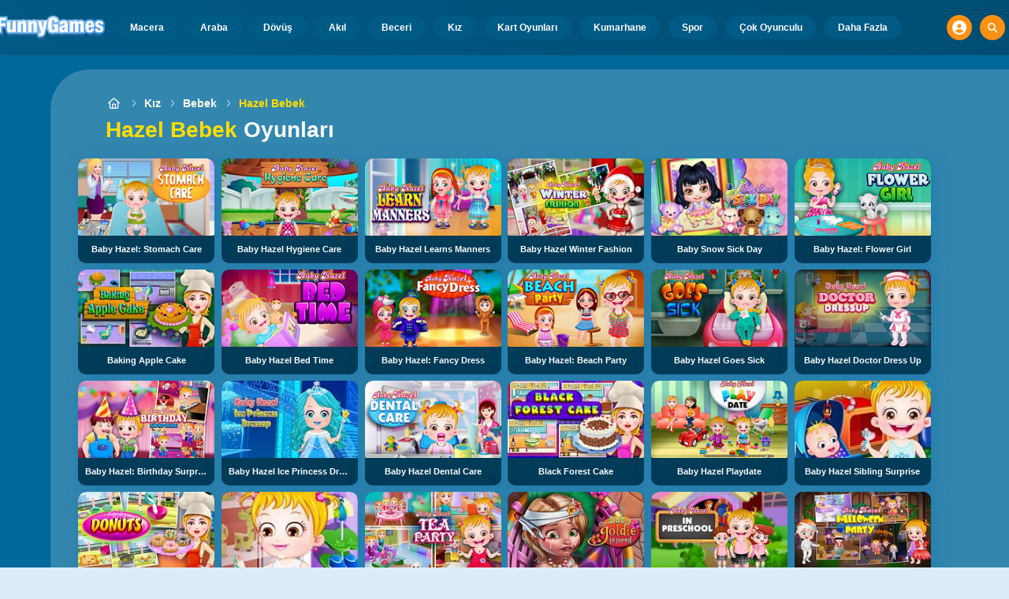

--- FILE ---
content_type: text/html
request_url: https://www.funnygames.com.tr/oyun/hazel_bebek.html
body_size: 58113
content:
<!DOCTYPE HTML>
<html lang="tr-TR"><head><meta http-equiv="Content-Type" content="text/html; charset=UTF-8"><title>Hazel Bebek Oyunları Oyunu | FunnyGames</title><meta name="robots" content="index, follow"><meta name="revisit-after" content="2 days"><meta name="description" content="FunnyGames. Speel Baby Hazel Hygiene Care, Baby Hazel: Stomach Care, Baby Hazel Learns Manners sitesinde Hazel Bebek Oyunları oyunu ve daha pek çok Hazel Bebek Oyunları oyunu oynayabilirsiniz."><meta name="creationdatetime" content="2026-01-27T15:48:48.717921Z"><meta name="content-language" content="tr"><meta name="author" content="Talpa Gaming Powered By Azerion B.V."><meta name="viewport" content="width=device-width, initial-scale=1"><meta name="HandheldFriendly" content="true"><meta name="MobileOptimized" content="320"><meta property="fb:app_id" content="456991287709250"><meta property="og:locale" content="tr_TR"><meta property="og:type" content="website"><meta property="og:title" content="Hazel Bebek Oyunları Oyunu | FunnyGames"><meta property="og:description" content="FunnyGames. Speel Baby Hazel Hygiene Care, Baby Hazel: Stomach Care, Baby Hazel Learns Manners sitesinde Hazel Bebek Oyunları oyunu ve daha pek çok Hazel Bebek Oyunları oyunu oynayabilirsiniz."><meta property="og:url" content="https://www.funnygames.com.tr/oyun/hazel_bebek.html"><meta property="og:site_name" content="FunnyGames.com.tr"><meta property="og:image" content="https://assets.funnygames.com.tr/6/22076/75981/1200x630/baby-hazel-stomach-care.webp"><meta property="og:image:width" content="1200"><meta property="og:image:height" content="630"><meta name="twitter:site" content="@bgamescom"><meta name="twitter:creator" content="@bgamescom"><meta name="twitter:title" content="Hazel Bebek Oyunları Oyunu | FunnyGames"><meta name="twitter:description" content="FunnyGames. Speel Baby Hazel Hygiene Care, Baby Hazel: Stomach Care, Baby Hazel Learns Manners sitesinde Hazel Bebek Oyunları oyunu ve daha pek çok Hazel Bebek Oyunları oyunu oynayabilirsiniz."><meta name="twitter:card" content="summary_large_image"><meta name="twitter:image" content="https://assets.funnygames.com.tr/6/22076/75981/1200x630/baby-hazel-stomach-care.webp"><meta name="msapplication-tap-highlight" content="no"><meta name="msapplication-TileColor" content="#095169"><meta name="msapplication-TileImage" content="/favicons/mstile-144x144.png"><meta name="mobile-web-app-capable" content="yes"><meta name="application-name" content="BGames.com"><meta name="theme-color" content="#095169"><meta name="apple-mobile-web-app-capable" content="yes"><meta name="apple-mobile-web-app-status-bar-style" content="#095169"><meta name="apple-mobile-web-app-title" content=""><link rel="preload" href="/fonts/open-sans-v20-regular.woff2" crossorigin="anonymous" as="font" type="font/woff2"><style type="text/css">.button,.input,.pagination-ellipsis,.pagination-link,.pagination-next,.pagination-previous,.textarea{align-items:center;-moz-appearance:none;-webkit-appearance:none;border:3px solid #0000;border-radius:4px;box-shadow:none;display:inline-flex;font-size:.875rem;height:2.5em;justify-content:flex-start;line-height:1.5;padding:calc(.5em - 3px) calc(.75em - 3px);position:relative;vertical-align:top}.button:active,.input:active,.is-active.button,.is-active.input,.is-active.pagination-ellipsis,.is-active.pagination-link,.is-active.pagination-next,.is-active.pagination-previous,.is-active.textarea,.pagination-ellipsis:active,.pagination-link:active,.pagination-next:active,.pagination-previous:active,.textarea:active{outline:none}[disabled].button,[disabled].input,[disabled].pagination-ellipsis,[disabled].pagination-link,[disabled].pagination-next,[disabled].pagination-previous,[disabled].textarea,fieldset[disabled] .button,fieldset[disabled] .input,fieldset[disabled] .pagination-ellipsis,fieldset[disabled] .pagination-link,fieldset[disabled] .pagination-next,fieldset[disabled] .pagination-previous,fieldset[disabled] .textarea{cursor:not-allowed}.button,.is-unselectable,.pagination-ellipsis,.pagination-link,.pagination-next,.pagination-previous{-webkit-touch-callout:none;-webkit-user-select:none;user-select:none}.navbar-link:not(.is-arrowless):after{border:3px solid #0000;border-radius:2px;border-right:0;border-top:0;content:" ";display:block;height:.625em;margin-top:-.4375em;pointer-events:none;position:absolute;top:50%;transform:rotate(-45deg);transform-origin:center;width:.625em}.block:not(:last-child),.content:not(:last-child),.pagination:not(:last-child),.subtitle:not(:last-child),.title:not(:last-child){margin-bottom:1.5rem}.delete{-webkit-touch-callout:none;-moz-appearance:none;-webkit-appearance:none;background-color:#0a0a0a33;border:none;border-radius:9999px;cursor:pointer;display:inline-block;flex-grow:0;flex-shrink:0;font-size:0;height:20px;max-height:20px;max-width:20px;min-height:20px;min-width:20px;outline:none;pointer-events:auto;position:relative;-webkit-user-select:none;user-select:none;vertical-align:top;width:20px}.delete:after,.delete:before{background-color:#fff;content:"";display:block;left:50%;position:absolute;top:50%;transform:translateX(-50%) translateY(-50%) rotate(45deg);transform-origin:center center}.delete:before{height:2px;width:50%}.delete:after{height:50%;width:2px}.delete:focus,.delete:hover{background-color:#0a0a0a4d}.delete:active{background-color:#0a0a0a66}.is-small.delete{height:16px;max-height:16px;max-width:16px;min-height:16px;min-width:16px;width:16px}.is-medium.delete{height:24px;max-height:24px;max-width:24px;min-height:24px;min-width:24px;width:24px}.is-large.delete{height:32px;max-height:32px;max-width:32px;min-height:32px;min-width:32px;width:32px}.button.is-loading:after,.control.is-loading:after,.loader{animation:spinAround .5s linear infinite;border-color:#0000 #0000 #dbdbdb #dbdbdb;border-radius:9999px;border-style:solid;border-width:2px;content:"";display:block;height:1em;position:relative;width:1em}.image.is-16by9 .has-ratio,.image.is-16by9 img,.image.is-1by1 .has-ratio,.image.is-1by1 img,.image.is-1by2 .has-ratio,.image.is-1by2 img,.image.is-1by3 .has-ratio,.image.is-1by3 img,.image.is-2by1 .has-ratio,.image.is-2by1 img,.image.is-2by3 .has-ratio,.image.is-2by3 img,.image.is-3by1 .has-ratio,.image.is-3by1 img,.image.is-3by2 .has-ratio,.image.is-3by2 img,.image.is-3by4 .has-ratio,.image.is-3by4 img,.image.is-3by5 .has-ratio,.image.is-3by5 img,.image.is-4by3 .has-ratio,.image.is-4by3 img,.image.is-4by5 .has-ratio,.image.is-4by5 img,.image.is-5by3 .has-ratio,.image.is-5by3 img,.image.is-5by4 .has-ratio,.image.is-5by4 img,.image.is-9by16 .has-ratio,.image.is-9by16 img,.image.is-square .has-ratio,.image.is-square img,.is-overlay{bottom:0;left:0;position:absolute;right:0;top:0}.navbar-burger{color:currentColor;font-family:inherit;font-size:1em;margin:0;padding:0}@keyframes spinAround{0%{transform:rotate(0deg)}to{transform:rotate(359deg)}}@keyframes opacityCycleV1{0%{opacity:0}20%{opacity:1}40%{opacity:0}60%{opacity:0}80%{opacity:0}to{opacity:0}}@keyframes opacityCycleV2{0%{opacity:0}25%{opacity:0}50%{opacity:1}75%{opacity:0}to{opacity:0}}@keyframes ping{0%{opacity:1;transform:scale(1)}to{opacity:0;transform:scale(1.5)}}@keyframes pulse{0%{transform:scale(1)}50%{transform:scale(1.2)}to{transform:scale(1)}}/*! minireset.css v0.0.6 | MIT License | github.com/jgthms/minireset.css */blockquote,body,dd,dl,dt,fieldset,figure,h1,h2,h3,h4,h5,h6,hr,html,iframe,legend,li,ol,p,pre,textarea,ul{margin:0;padding:0}h1,h2,h3,h4,h5,h6{font-size:100%;font-weight:400}ul{list-style:none}button,input,select,textarea{margin:0}html{box-sizing:border-box}*,:after,:before{box-sizing:inherit}img,video{height:auto;max-width:100%}iframe{border:0}table{border-collapse:collapse;border-spacing:0}td,th{padding:0}td:not([align]),th:not([align]){text-align:inherit}html{-moz-osx-font-smoothing:grayscale;-webkit-font-smoothing:antialiased;-webkit-text-size-adjust:100%;text-size-adjust:100%;background-color:#dcedf7;font-size:14px;min-width:300px;overflow-x:hidden;overflow-y:scroll;text-rendering:optimizeLegibility}article,aside,figure,footer,header,hgroup,section{display:block}body,button,input,optgroup,select,textarea{font-family:Open Sans,BlinkMacSystemFont,-apple-system,Segoe UI,Roboto,Oxygen,Ubuntu,Cantarell,Fira Sans,Droid Sans,Helvetica Neue,Helvetica,Arial,ui-sans-serif,sans-serif}code,pre{-moz-osx-font-smoothing:auto;-webkit-font-smoothing:auto;font-family:ui-monospace,monospace}body{color:#3a5a95;font-size:1em;font-weight:400;line-height:1.5}a{color:#5392e5;cursor:pointer;text-decoration:none}a strong{color:currentColor}a:hover{color:#ff9012}code{color:#af0e14;font-size:.875em;font-weight:400;padding:.25em .5em}code,hr{background-color:#f5f5f5}hr{border:none;display:block;height:2px;margin:1.5rem 0}img{height:auto;max-width:100%}input[type=checkbox],input[type=radio]{vertical-align:initial}small{font-size:.875em}span{font-style:inherit;font-weight:inherit}strong{color:#363636;font-weight:700}fieldset{border:none}pre{-webkit-overflow-scrolling:touch;word-wrap:normal;background-color:#f5f5f5;color:#4a4a4a;font-size:.875em;overflow-x:auto;padding:1.25rem 1.5rem;white-space:pre}pre code{background-color:#0000;color:currentColor;font-size:1em;padding:0}table td,table th{vertical-align:top}table td:not([align]),table th:not([align]){text-align:inherit}table th{color:#363636}html{height:100%}@media screen and (min-width:1744px){html{font-size:16px}}body{background:#00689a;display:flex;flex-direction:column;min-height:100%}a,button,input,select,textarea{-webkit-tap-highlight-color:rgba(0,0,0,0);outline:none}a:active,a:focus,a:focus-within{color:#fd0}@media screen and (min-width:1024px){a.has-hover{position:relative}a.has-hover:before{background-color:#ff9012;bottom:-2px;content:"";height:2px;left:0;position:absolute;width:0;will-change:width}a.has-hover:hover:before{transition:width 86ms cubic-bezier(.55,.085,.68,.53);width:100%}}.button{background-color:#67b5f40d;border-color:#67b5f44d;border-width:3px;color:#5392e5;cursor:pointer;font-family:Nunito,BlinkMacSystemFont,-apple-system,Segoe UI,Roboto,Oxygen,Ubuntu,Cantarell,Fira Sans,Droid Sans,Helvetica Neue,Helvetica,Arial,ui-sans-serif,sans-serif;justify-content:center;padding:calc(1.75em - 3px) 1.75em;text-align:center;white-space:nowrap}.button strong{color:inherit}.button .icon,.button .icon.is-large,.button .icon.is-medium,.button .icon.is-small{height:1.5em;width:1.5em}.button .icon:first-child:not(:last-child){margin-left:calc(-.875em - 3px);margin-right:.4375em}.button .icon:last-child:not(:first-child){margin-left:.4375em;margin-right:calc(-.875em - 3px)}.button .icon:first-child:last-child{margin-left:calc(-.875em - 3px);margin-right:calc(-.875em - 3px)}.button.is-hovered,.button:hover{border-color:#ff9012;color:#4a4a4a}.button.is-focused,.button:focus{border-color:#fd0;color:#fd0}.button.is-focused:not(:active),.button:focus:not(:active){box-shadow:0 0 0 .125em #5392e540}.button.is-active,.button:active{border-color:#fff;color:#4a4a4a}.button.is-text{background-color:#0000;border-color:#0000;color:#4a4a4a;text-decoration:underline}.button.is-text.is-focused,.button.is-text.is-hovered,.button.is-text:focus,.button.is-text:hover{background-color:#f5f5f5;color:#363636}.button.is-text.is-active,.button.is-text:active{background-color:#e8e8e8;color:#363636}.button.is-text[disabled],fieldset[disabled] .button.is-text{background-color:#0000;border-color:#0000;box-shadow:none}.button.is-ghost{background:none;border-color:#0000;color:#5392e5;text-decoration:none}.button.is-ghost.is-hovered,.button.is-ghost:hover{color:#5392e5;text-decoration:underline}.button.is-white{background-color:#fff;border-color:#0000;color:#0a0a0a}.button.is-white.is-hovered,.button.is-white:hover{background-color:#f9f9f9;border-color:#0000;color:#0a0a0a}.button.is-white.is-focused,.button.is-white:focus{border-color:#0000;color:#0a0a0a}.button.is-white.is-focused:not(:active),.button.is-white:focus:not(:active){box-shadow:0 0 0 .125em #ffffff40}.button.is-white.is-active,.button.is-white:active{background-color:#f2f2f2;border-color:#0000;color:#0a0a0a}.button.is-white[disabled],fieldset[disabled] .button.is-white{background-color:#fff;border-color:#fff;box-shadow:none}.button.is-white.is-inverted{background-color:#0a0a0a;color:#fff}.button.is-white.is-inverted.is-hovered,.button.is-white.is-inverted:hover{background-color:#000}.button.is-white.is-inverted[disabled],fieldset[disabled] .button.is-white.is-inverted{background-color:#0a0a0a;border-color:#0000;box-shadow:none;color:#fff}.button.is-white.is-loading:after{border-color:#0000 #0000 #0a0a0a #0a0a0a!important}.button.is-white.is-outlined{background-color:#0000;border-color:#fff;color:#fff}.button.is-white.is-outlined.is-focused,.button.is-white.is-outlined.is-hovered,.button.is-white.is-outlined:focus,.button.is-white.is-outlined:hover{background-color:#fff;border-color:#fff;color:#0a0a0a}.button.is-white.is-outlined.is-loading:after{border-color:#0000 #0000 #fff #fff!important}.button.is-white.is-outlined.is-loading.is-focused:after,.button.is-white.is-outlined.is-loading.is-hovered:after,.button.is-white.is-outlined.is-loading:focus:after,.button.is-white.is-outlined.is-loading:hover:after{border-color:#0000 #0000 #0a0a0a #0a0a0a!important}.button.is-white.is-outlined[disabled],fieldset[disabled] .button.is-white.is-outlined{background-color:#0000;border-color:#fff;box-shadow:none;color:#fff}.button.is-white.is-inverted.is-outlined{background-color:#0000;border-color:#0a0a0a;color:#0a0a0a}.button.is-white.is-inverted.is-outlined.is-focused,.button.is-white.is-inverted.is-outlined.is-hovered,.button.is-white.is-inverted.is-outlined:focus,.button.is-white.is-inverted.is-outlined:hover{background-color:#0a0a0a;color:#fff}.button.is-white.is-inverted.is-outlined.is-loading.is-focused:after,.button.is-white.is-inverted.is-outlined.is-loading.is-hovered:after,.button.is-white.is-inverted.is-outlined.is-loading:focus:after,.button.is-white.is-inverted.is-outlined.is-loading:hover:after{border-color:#0000 #0000 #fff #fff!important}.button.is-white.is-inverted.is-outlined[disabled],fieldset[disabled] .button.is-white.is-inverted.is-outlined{background-color:#0000;border-color:#0a0a0a;box-shadow:none;color:#0a0a0a}.button.is-black{background-color:#0a0a0a;border-color:#0000;color:#fff}.button.is-black.is-hovered,.button.is-black:hover{background-color:#040404;border-color:#0000;color:#fff}.button.is-black.is-focused,.button.is-black:focus{border-color:#0000;color:#fff}.button.is-black.is-focused:not(:active),.button.is-black:focus:not(:active){box-shadow:0 0 0 .125em #0a0a0a40}.button.is-black.is-active,.button.is-black:active{background-color:#000;border-color:#0000;color:#fff}.button.is-black[disabled],fieldset[disabled] .button.is-black{background-color:#0a0a0a;border-color:#0a0a0a;box-shadow:none}.button.is-black.is-inverted{background-color:#fff;color:#0a0a0a}.button.is-black.is-inverted.is-hovered,.button.is-black.is-inverted:hover{background-color:#f2f2f2}.button.is-black.is-inverted[disabled],fieldset[disabled] .button.is-black.is-inverted{background-color:#fff;border-color:#0000;box-shadow:none;color:#0a0a0a}.button.is-black.is-loading:after{border-color:#0000 #0000 #fff #fff!important}.button.is-black.is-outlined{background-color:#0000;border-color:#0a0a0a;color:#0a0a0a}.button.is-black.is-outlined.is-focused,.button.is-black.is-outlined.is-hovered,.button.is-black.is-outlined:focus,.button.is-black.is-outlined:hover{background-color:#0a0a0a;border-color:#0a0a0a;color:#fff}.button.is-black.is-outlined.is-loading:after{border-color:#0000 #0000 #0a0a0a #0a0a0a!important}.button.is-black.is-outlined.is-loading.is-focused:after,.button.is-black.is-outlined.is-loading.is-hovered:after,.button.is-black.is-outlined.is-loading:focus:after,.button.is-black.is-outlined.is-loading:hover:after{border-color:#0000 #0000 #fff #fff!important}.button.is-black.is-outlined[disabled],fieldset[disabled] .button.is-black.is-outlined{background-color:#0000;border-color:#0a0a0a;box-shadow:none;color:#0a0a0a}.button.is-black.is-inverted.is-outlined{background-color:#0000;border-color:#fff;color:#fff}.button.is-black.is-inverted.is-outlined.is-focused,.button.is-black.is-inverted.is-outlined.is-hovered,.button.is-black.is-inverted.is-outlined:focus,.button.is-black.is-inverted.is-outlined:hover{background-color:#fff;color:#0a0a0a}.button.is-black.is-inverted.is-outlined.is-loading.is-focused:after,.button.is-black.is-inverted.is-outlined.is-loading.is-hovered:after,.button.is-black.is-inverted.is-outlined.is-loading:focus:after,.button.is-black.is-inverted.is-outlined.is-loading:hover:after{border-color:#0000 #0000 #0a0a0a #0a0a0a!important}.button.is-black.is-inverted.is-outlined[disabled],fieldset[disabled] .button.is-black.is-inverted.is-outlined{background-color:#0000;border-color:#fff;box-shadow:none;color:#fff}.button.is-light{background-color:#f5f5f5;border-color:#0000;color:#000000b3}.button.is-light.is-hovered,.button.is-light:hover{background-color:#eee;border-color:#0000;color:#000000b3}.button.is-light.is-focused,.button.is-light:focus{border-color:#0000;color:#000000b3}.button.is-light.is-focused:not(:active),.button.is-light:focus:not(:active){box-shadow:0 0 0 .125em #f5f5f540}.button.is-light.is-active,.button.is-light:active{background-color:#e8e8e8;border-color:#0000;color:#000000b3}.button.is-light[disabled],fieldset[disabled] .button.is-light{background-color:#f5f5f5;border-color:#f5f5f5;box-shadow:none}.button.is-light.is-inverted{color:#f5f5f5}.button.is-light.is-inverted,.button.is-light.is-inverted.is-hovered,.button.is-light.is-inverted:hover{background-color:#000000b3}.button.is-light.is-inverted[disabled],fieldset[disabled] .button.is-light.is-inverted{background-color:#000000b3;border-color:#0000;box-shadow:none;color:#f5f5f5}.button.is-light.is-loading:after{border-color:#0000 #0000 #000000b3 #000000b3!important}.button.is-light.is-outlined{background-color:#0000;border-color:#f5f5f5;color:#f5f5f5}.button.is-light.is-outlined.is-focused,.button.is-light.is-outlined.is-hovered,.button.is-light.is-outlined:focus,.button.is-light.is-outlined:hover{background-color:#f5f5f5;border-color:#f5f5f5;color:#000000b3}.button.is-light.is-outlined.is-loading:after{border-color:#0000 #0000 #f5f5f5 #f5f5f5!important}.button.is-light.is-outlined.is-loading.is-focused:after,.button.is-light.is-outlined.is-loading.is-hovered:after,.button.is-light.is-outlined.is-loading:focus:after,.button.is-light.is-outlined.is-loading:hover:after{border-color:#0000 #0000 #000000b3 #000000b3!important}.button.is-light.is-outlined[disabled],fieldset[disabled] .button.is-light.is-outlined{background-color:#0000;border-color:#f5f5f5;box-shadow:none;color:#f5f5f5}.button.is-light.is-inverted.is-outlined{background-color:#0000;border-color:#000000b3;color:#000000b3}.button.is-light.is-inverted.is-outlined.is-focused,.button.is-light.is-inverted.is-outlined.is-hovered,.button.is-light.is-inverted.is-outlined:focus,.button.is-light.is-inverted.is-outlined:hover{background-color:#000000b3;color:#f5f5f5}.button.is-light.is-inverted.is-outlined.is-loading.is-focused:after,.button.is-light.is-inverted.is-outlined.is-loading.is-hovered:after,.button.is-light.is-inverted.is-outlined.is-loading:focus:after,.button.is-light.is-inverted.is-outlined.is-loading:hover:after{border-color:#0000 #0000 #f5f5f5 #f5f5f5!important}.button.is-light.is-inverted.is-outlined[disabled],fieldset[disabled] .button.is-light.is-inverted.is-outlined{background-color:#0000;border-color:#000000b3;box-shadow:none;color:#000000b3}.button.is-dark{background-color:#363636;border-color:#0000;color:#fff}.button.is-dark.is-hovered,.button.is-dark:hover{background-color:#2f2f2f;border-color:#0000;color:#fff}.button.is-dark.is-focused,.button.is-dark:focus{border-color:#0000;color:#fff}.button.is-dark.is-focused:not(:active),.button.is-dark:focus:not(:active){box-shadow:0 0 0 .125em #36363640}.button.is-dark.is-active,.button.is-dark:active{background-color:#292929;border-color:#0000;color:#fff}.button.is-dark[disabled],fieldset[disabled] .button.is-dark{background-color:#363636;border-color:#363636;box-shadow:none}.button.is-dark.is-inverted{background-color:#fff;color:#363636}.button.is-dark.is-inverted.is-hovered,.button.is-dark.is-inverted:hover{background-color:#f2f2f2}.button.is-dark.is-inverted[disabled],fieldset[disabled] .button.is-dark.is-inverted{background-color:#fff;border-color:#0000;box-shadow:none;color:#363636}.button.is-dark.is-loading:after{border-color:#0000 #0000 #fff #fff!important}.button.is-dark.is-outlined{background-color:#0000;border-color:#363636;color:#363636}.button.is-dark.is-outlined.is-focused,.button.is-dark.is-outlined.is-hovered,.button.is-dark.is-outlined:focus,.button.is-dark.is-outlined:hover{background-color:#363636;border-color:#363636;color:#fff}.button.is-dark.is-outlined.is-loading:after{border-color:#0000 #0000 #363636 #363636!important}.button.is-dark.is-outlined.is-loading.is-focused:after,.button.is-dark.is-outlined.is-loading.is-hovered:after,.button.is-dark.is-outlined.is-loading:focus:after,.button.is-dark.is-outlined.is-loading:hover:after{border-color:#0000 #0000 #fff #fff!important}.button.is-dark.is-outlined[disabled],fieldset[disabled] .button.is-dark.is-outlined{background-color:#0000;border-color:#363636;box-shadow:none;color:#363636}.button.is-dark.is-inverted.is-outlined{background-color:#0000;border-color:#fff;color:#fff}.button.is-dark.is-inverted.is-outlined.is-focused,.button.is-dark.is-inverted.is-outlined.is-hovered,.button.is-dark.is-inverted.is-outlined:focus,.button.is-dark.is-inverted.is-outlined:hover{background-color:#fff;color:#363636}.button.is-dark.is-inverted.is-outlined.is-loading.is-focused:after,.button.is-dark.is-inverted.is-outlined.is-loading.is-hovered:after,.button.is-dark.is-inverted.is-outlined.is-loading:focus:after,.button.is-dark.is-inverted.is-outlined.is-loading:hover:after{border-color:#0000 #0000 #363636 #363636!important}.button.is-dark.is-inverted.is-outlined[disabled],fieldset[disabled] .button.is-dark.is-inverted.is-outlined{background-color:#0000;border-color:#fff;box-shadow:none;color:#fff}.button.is-primary{background-color:#28dbff;border-color:#0000;color:#000000b3}.button.is-primary.is-hovered,.button.is-primary:hover{background-color:#1bd9ff;border-color:#0000;color:#000000b3}.button.is-primary.is-focused,.button.is-primary:focus{border-color:#0000;color:#000000b3}.button.is-primary.is-focused:not(:active),.button.is-primary:focus:not(:active){box-shadow:0 0 0 .125em #28dbff40}.button.is-primary.is-active,.button.is-primary:active{background-color:#0fd7ff;border-color:#0000;color:#000000b3}.button.is-primary[disabled],fieldset[disabled] .button.is-primary{background-color:#28dbff;border-color:#28dbff;box-shadow:none}.button.is-primary.is-inverted{color:#28dbff}.button.is-primary.is-inverted,.button.is-primary.is-inverted.is-hovered,.button.is-primary.is-inverted:hover{background-color:#000000b3}.button.is-primary.is-inverted[disabled],fieldset[disabled] .button.is-primary.is-inverted{background-color:#000000b3;border-color:#0000;box-shadow:none;color:#28dbff}.button.is-primary.is-loading:after{border-color:#0000 #0000 #000000b3 #000000b3!important}.button.is-primary.is-outlined{background-color:#0000;border-color:#28dbff;color:#28dbff}.button.is-primary.is-outlined.is-focused,.button.is-primary.is-outlined.is-hovered,.button.is-primary.is-outlined:focus,.button.is-primary.is-outlined:hover{background-color:#28dbff;border-color:#28dbff;color:#000000b3}.button.is-primary.is-outlined.is-loading:after{border-color:#0000 #0000 #28dbff #28dbff!important}.button.is-primary.is-outlined.is-loading.is-focused:after,.button.is-primary.is-outlined.is-loading.is-hovered:after,.button.is-primary.is-outlined.is-loading:focus:after,.button.is-primary.is-outlined.is-loading:hover:after{border-color:#0000 #0000 #000000b3 #000000b3!important}.button.is-primary.is-outlined[disabled],fieldset[disabled] .button.is-primary.is-outlined{background-color:#0000;border-color:#28dbff;box-shadow:none;color:#28dbff}.button.is-primary.is-inverted.is-outlined{background-color:#0000;border-color:#000000b3;color:#000000b3}.button.is-primary.is-inverted.is-outlined.is-focused,.button.is-primary.is-inverted.is-outlined.is-hovered,.button.is-primary.is-inverted.is-outlined:focus,.button.is-primary.is-inverted.is-outlined:hover{background-color:#000000b3;color:#28dbff}.button.is-primary.is-inverted.is-outlined.is-loading.is-focused:after,.button.is-primary.is-inverted.is-outlined.is-loading.is-hovered:after,.button.is-primary.is-inverted.is-outlined.is-loading:focus:after,.button.is-primary.is-inverted.is-outlined.is-loading:hover:after{border-color:#0000 #0000 #28dbff #28dbff!important}.button.is-primary.is-inverted.is-outlined[disabled],fieldset[disabled] .button.is-primary.is-inverted.is-outlined{background-color:#0000;border-color:#000000b3;box-shadow:none;color:#000000b3}.button.is-primary.is-light{background-color:#67b5f4;color:#004d72}.button.is-primary.is-light.is-hovered,.button.is-primary.is-light:hover{background-color:#5baff3;border-color:#0000;color:#004d72}.button.is-primary.is-light.is-active,.button.is-primary.is-light:active{background-color:#4fa9f2;border-color:#0000;color:#004d72}.button.is-link{background-color:#5392e5;border-color:#0000;color:#fff}.button.is-link.is-hovered,.button.is-link:hover{background-color:#488be3;border-color:#0000;color:#fff}.button.is-link.is-focused,.button.is-link:focus{border-color:#0000;color:#fff}.button.is-link.is-focused:not(:active),.button.is-link:focus:not(:active){box-shadow:0 0 0 .125em #5392e540}.button.is-link.is-active,.button.is-link:active{background-color:#3d84e2;border-color:#0000;color:#fff}.button.is-link[disabled],fieldset[disabled] .button.is-link{background-color:#5392e5;border-color:#5392e5;box-shadow:none}.button.is-link.is-inverted{background-color:#fff;color:#5392e5}.button.is-link.is-inverted.is-hovered,.button.is-link.is-inverted:hover{background-color:#f2f2f2}.button.is-link.is-inverted[disabled],fieldset[disabled] .button.is-link.is-inverted{background-color:#fff;border-color:#0000;box-shadow:none;color:#5392e5}.button.is-link.is-loading:after{border-color:#0000 #0000 #fff #fff!important}.button.is-link.is-outlined{background-color:#0000;border-color:#5392e5;color:#5392e5}.button.is-link.is-outlined.is-focused,.button.is-link.is-outlined.is-hovered,.button.is-link.is-outlined:focus,.button.is-link.is-outlined:hover{background-color:#5392e5;border-color:#5392e5;color:#fff}.button.is-link.is-outlined.is-loading:after{border-color:#0000 #0000 #5392e5 #5392e5!important}.button.is-link.is-outlined.is-loading.is-focused:after,.button.is-link.is-outlined.is-loading.is-hovered:after,.button.is-link.is-outlined.is-loading:focus:after,.button.is-link.is-outlined.is-loading:hover:after{border-color:#0000 #0000 #fff #fff!important}.button.is-link.is-outlined[disabled],fieldset[disabled] .button.is-link.is-outlined{background-color:#0000;border-color:#5392e5;box-shadow:none;color:#5392e5}.button.is-link.is-inverted.is-outlined{background-color:#0000;border-color:#fff;color:#fff}.button.is-link.is-inverted.is-outlined.is-focused,.button.is-link.is-inverted.is-outlined.is-hovered,.button.is-link.is-inverted.is-outlined:focus,.button.is-link.is-inverted.is-outlined:hover{background-color:#fff;color:#5392e5}.button.is-link.is-inverted.is-outlined.is-loading.is-focused:after,.button.is-link.is-inverted.is-outlined.is-loading.is-hovered:after,.button.is-link.is-inverted.is-outlined.is-loading:focus:after,.button.is-link.is-inverted.is-outlined.is-loading:hover:after{border-color:#0000 #0000 #5392e5 #5392e5!important}.button.is-link.is-inverted.is-outlined[disabled],fieldset[disabled] .button.is-link.is-inverted.is-outlined{background-color:#0000;border-color:#fff;box-shadow:none;color:#fff}.button.is-link.is-light{background-color:#edf4fc;color:#1a59ad}.button.is-link.is-light.is-hovered,.button.is-link.is-light:hover{background-color:#e2edfb;border-color:#0000;color:#1a59ad}.button.is-link.is-light.is-active,.button.is-link.is-light:active{background-color:#d7e6f9;border-color:#0000;color:#1a59ad}.button.is-info{background-color:#3e8ed0;border-color:#0000;color:#fff}.button.is-info.is-hovered,.button.is-info:hover{background-color:#3488ce;border-color:#0000;color:#fff}.button.is-info.is-focused,.button.is-info:focus{border-color:#0000;color:#fff}.button.is-info.is-focused:not(:active),.button.is-info:focus:not(:active){box-shadow:0 0 0 .125em #3e8ed040}.button.is-info.is-active,.button.is-info:active{background-color:#3082c5;border-color:#0000;color:#fff}.button.is-info[disabled],fieldset[disabled] .button.is-info{background-color:#3e8ed0;border-color:#3e8ed0;box-shadow:none}.button.is-info.is-inverted{background-color:#fff;color:#3e8ed0}.button.is-info.is-inverted.is-hovered,.button.is-info.is-inverted:hover{background-color:#f2f2f2}.button.is-info.is-inverted[disabled],fieldset[disabled] .button.is-info.is-inverted{background-color:#fff;border-color:#0000;box-shadow:none;color:#3e8ed0}.button.is-info.is-loading:after{border-color:#0000 #0000 #fff #fff!important}.button.is-info.is-outlined{background-color:#0000;border-color:#3e8ed0;color:#3e8ed0}.button.is-info.is-outlined.is-focused,.button.is-info.is-outlined.is-hovered,.button.is-info.is-outlined:focus,.button.is-info.is-outlined:hover{background-color:#3e8ed0;border-color:#3e8ed0;color:#fff}.button.is-info.is-outlined.is-loading:after{border-color:#0000 #0000 #3e8ed0 #3e8ed0!important}.button.is-info.is-outlined.is-loading.is-focused:after,.button.is-info.is-outlined.is-loading.is-hovered:after,.button.is-info.is-outlined.is-loading:focus:after,.button.is-info.is-outlined.is-loading:hover:after{border-color:#0000 #0000 #fff #fff!important}.button.is-info.is-outlined[disabled],fieldset[disabled] .button.is-info.is-outlined{background-color:#0000;border-color:#3e8ed0;box-shadow:none;color:#3e8ed0}.button.is-info.is-inverted.is-outlined{background-color:#0000;border-color:#fff;color:#fff}.button.is-info.is-inverted.is-outlined.is-focused,.button.is-info.is-inverted.is-outlined.is-hovered,.button.is-info.is-inverted.is-outlined:focus,.button.is-info.is-inverted.is-outlined:hover{background-color:#fff;color:#3e8ed0}.button.is-info.is-inverted.is-outlined.is-loading.is-focused:after,.button.is-info.is-inverted.is-outlined.is-loading.is-hovered:after,.button.is-info.is-inverted.is-outlined.is-loading:focus:after,.button.is-info.is-inverted.is-outlined.is-loading:hover:after{border-color:#0000 #0000 #3e8ed0 #3e8ed0!important}.button.is-info.is-inverted.is-outlined[disabled],fieldset[disabled] .button.is-info.is-inverted.is-outlined{background-color:#0000;border-color:#fff;box-shadow:none;color:#fff}.button.is-info.is-light{background-color:#eff5fb;color:#296fa8}.button.is-info.is-light.is-hovered,.button.is-info.is-light:hover{background-color:#e4eff9;border-color:#0000;color:#296fa8}.button.is-info.is-light.is-active,.button.is-info.is-light:active{background-color:#dae9f6;border-color:#0000;color:#296fa8}.button.is-success{background-color:#3eb752;border-color:#0000;color:#fff}.button.is-success.is-hovered,.button.is-success:hover{background-color:#3bad4e;border-color:#0000;color:#fff}.button.is-success.is-focused,.button.is-success:focus{border-color:#0000;color:#fff}.button.is-success.is-focused:not(:active),.button.is-success:focus:not(:active){box-shadow:0 0 0 .125em #3eb75240}.button.is-success.is-active,.button.is-success:active{background-color:#38a449;border-color:#0000;color:#fff}.button.is-success[disabled],fieldset[disabled] .button.is-success{background-color:#3eb752;border-color:#3eb752;box-shadow:none}.button.is-success.is-inverted{background-color:#fff;color:#3eb752}.button.is-success.is-inverted.is-hovered,.button.is-success.is-inverted:hover{background-color:#f2f2f2}.button.is-success.is-inverted[disabled],fieldset[disabled] .button.is-success.is-inverted{background-color:#fff;border-color:#0000;box-shadow:none;color:#3eb752}.button.is-success.is-loading:after{border-color:#0000 #0000 #fff #fff!important}.button.is-success.is-outlined{background-color:#0000;border-color:#3eb752;color:#3eb752}.button.is-success.is-outlined.is-focused,.button.is-success.is-outlined.is-hovered,.button.is-success.is-outlined:focus,.button.is-success.is-outlined:hover{background-color:#3eb752;border-color:#3eb752;color:#fff}.button.is-success.is-outlined.is-loading:after{border-color:#0000 #0000 #3eb752 #3eb752!important}.button.is-success.is-outlined.is-loading.is-focused:after,.button.is-success.is-outlined.is-loading.is-hovered:after,.button.is-success.is-outlined.is-loading:focus:after,.button.is-success.is-outlined.is-loading:hover:after{border-color:#0000 #0000 #fff #fff!important}.button.is-success.is-outlined[disabled],fieldset[disabled] .button.is-success.is-outlined{background-color:#0000;border-color:#3eb752;box-shadow:none;color:#3eb752}.button.is-success.is-inverted.is-outlined{background-color:#0000;border-color:#fff;color:#fff}.button.is-success.is-inverted.is-outlined.is-focused,.button.is-success.is-inverted.is-outlined.is-hovered,.button.is-success.is-inverted.is-outlined:focus,.button.is-success.is-inverted.is-outlined:hover{background-color:#fff;color:#3eb752}.button.is-success.is-inverted.is-outlined.is-loading.is-focused:after,.button.is-success.is-inverted.is-outlined.is-loading.is-hovered:after,.button.is-success.is-inverted.is-outlined.is-loading:focus:after,.button.is-success.is-inverted.is-outlined.is-loading:hover:after{border-color:#0000 #0000 #3eb752 #3eb752!important}.button.is-success.is-inverted.is-outlined[disabled],fieldset[disabled] .button.is-success.is-inverted.is-outlined{background-color:#0000;border-color:#fff;box-shadow:none;color:#fff}.button.is-success.is-light{background-color:#f0faf1;color:#2d853c}.button.is-success.is-light.is-hovered,.button.is-success.is-light:hover{background-color:#e6f7e9;border-color:#0000;color:#2d853c}.button.is-success.is-light.is-active,.button.is-success.is-light:active{background-color:#ddf3e0;border-color:#0000;color:#2d853c}.button.is-warning{background-color:#fd0;border-color:#0000;color:#000000b3}.button.is-warning.is-hovered,.button.is-warning:hover{background-color:#f2d200;border-color:#0000;color:#000000b3}.button.is-warning.is-focused,.button.is-warning:focus{border-color:#0000;color:#000000b3}.button.is-warning.is-focused:not(:active),.button.is-warning:focus:not(:active){box-shadow:0 0 0 .125em #ffdd0040}.button.is-warning.is-active,.button.is-warning:active{background-color:#e6c700;border-color:#0000;color:#000000b3}.button.is-warning[disabled],fieldset[disabled] .button.is-warning{background-color:#fd0;border-color:#fd0;box-shadow:none}.button.is-warning.is-inverted{color:#fd0}.button.is-warning.is-inverted,.button.is-warning.is-inverted.is-hovered,.button.is-warning.is-inverted:hover{background-color:#000000b3}.button.is-warning.is-inverted[disabled],fieldset[disabled] .button.is-warning.is-inverted{background-color:#000000b3;border-color:#0000;box-shadow:none;color:#fd0}.button.is-warning.is-loading:after{border-color:#0000 #0000 #000000b3 #000000b3!important}.button.is-warning.is-outlined{background-color:#0000;border-color:#fd0;color:#fd0}.button.is-warning.is-outlined.is-focused,.button.is-warning.is-outlined.is-hovered,.button.is-warning.is-outlined:focus,.button.is-warning.is-outlined:hover{background-color:#fd0;border-color:#fd0;color:#000000b3}.button.is-warning.is-outlined.is-loading:after{border-color:#0000 #0000 #fd0 #fd0!important}.button.is-warning.is-outlined.is-loading.is-focused:after,.button.is-warning.is-outlined.is-loading.is-hovered:after,.button.is-warning.is-outlined.is-loading:focus:after,.button.is-warning.is-outlined.is-loading:hover:after{border-color:#0000 #0000 #000000b3 #000000b3!important}.button.is-warning.is-outlined[disabled],fieldset[disabled] .button.is-warning.is-outlined{background-color:#0000;border-color:#fd0;box-shadow:none;color:#fd0}.button.is-warning.is-inverted.is-outlined{background-color:#0000;border-color:#000000b3;color:#000000b3}.button.is-warning.is-inverted.is-outlined.is-focused,.button.is-warning.is-inverted.is-outlined.is-hovered,.button.is-warning.is-inverted.is-outlined:focus,.button.is-warning.is-inverted.is-outlined:hover{background-color:#000000b3;color:#fd0}.button.is-warning.is-inverted.is-outlined.is-loading.is-focused:after,.button.is-warning.is-inverted.is-outlined.is-loading.is-hovered:after,.button.is-warning.is-inverted.is-outlined.is-loading:focus:after,.button.is-warning.is-inverted.is-outlined.is-loading:hover:after{border-color:#0000 #0000 #fd0 #fd0!important}.button.is-warning.is-inverted.is-outlined[disabled],fieldset[disabled] .button.is-warning.is-inverted.is-outlined{background-color:#0000;border-color:#000000b3;box-shadow:none;color:#000000b3}.button.is-warning.is-light{background-color:#fffceb;color:#948000}.button.is-warning.is-light.is-hovered,.button.is-warning.is-light:hover{background-color:#fffbde;border-color:#0000;color:#948000}.button.is-warning.is-light.is-active,.button.is-warning.is-light:active{background-color:#fff9d1;border-color:#0000;color:#948000}.button.is-danger{background-color:#ed1c24;border-color:#0000;color:#fff}.button.is-danger.is-hovered,.button.is-danger:hover{background-color:#ea131b;border-color:#0000;color:#fff}.button.is-danger.is-focused,.button.is-danger:focus{border-color:#0000;color:#fff}.button.is-danger.is-focused:not(:active),.button.is-danger:focus:not(:active){box-shadow:0 0 0 .125em #ed1c2440}.button.is-danger.is-active,.button.is-danger:active{background-color:#de1219;border-color:#0000;color:#fff}.button.is-danger[disabled],fieldset[disabled] .button.is-danger{background-color:#ed1c24;border-color:#ed1c24;box-shadow:none}.button.is-danger.is-inverted{background-color:#fff;color:#ed1c24}.button.is-danger.is-inverted.is-hovered,.button.is-danger.is-inverted:hover{background-color:#f2f2f2}.button.is-danger.is-inverted[disabled],fieldset[disabled] .button.is-danger.is-inverted{background-color:#fff;border-color:#0000;box-shadow:none;color:#ed1c24}.button.is-danger.is-loading:after{border-color:#0000 #0000 #fff #fff!important}.button.is-danger.is-outlined{background-color:#0000;border-color:#ed1c24;color:#ed1c24}.button.is-danger.is-outlined.is-focused,.button.is-danger.is-outlined.is-hovered,.button.is-danger.is-outlined:focus,.button.is-danger.is-outlined:hover{background-color:#ed1c24;border-color:#ed1c24;color:#fff}.button.is-danger.is-outlined.is-loading:after{border-color:#0000 #0000 #ed1c24 #ed1c24!important}.button.is-danger.is-outlined.is-loading.is-focused:after,.button.is-danger.is-outlined.is-loading.is-hovered:after,.button.is-danger.is-outlined.is-loading:focus:after,.button.is-danger.is-outlined.is-loading:hover:after{border-color:#0000 #0000 #fff #fff!important}.button.is-danger.is-outlined[disabled],fieldset[disabled] .button.is-danger.is-outlined{background-color:#0000;border-color:#ed1c24;box-shadow:none;color:#ed1c24}.button.is-danger.is-inverted.is-outlined{background-color:#0000;border-color:#fff;color:#fff}.button.is-danger.is-inverted.is-outlined.is-focused,.button.is-danger.is-inverted.is-outlined.is-hovered,.button.is-danger.is-inverted.is-outlined:focus,.button.is-danger.is-inverted.is-outlined:hover{background-color:#fff;color:#ed1c24}.button.is-danger.is-inverted.is-outlined.is-loading.is-focused:after,.button.is-danger.is-inverted.is-outlined.is-loading.is-hovered:after,.button.is-danger.is-inverted.is-outlined.is-loading:focus:after,.button.is-danger.is-inverted.is-outlined.is-loading:hover:after{border-color:#0000 #0000 #ed1c24 #ed1c24!important}.button.is-danger.is-inverted.is-outlined[disabled],fieldset[disabled] .button.is-danger.is-inverted.is-outlined{background-color:#0000;border-color:#fff;box-shadow:none;color:#fff}.button.is-danger.is-light{background-color:#feeced;color:#d91119}.button.is-danger.is-light.is-hovered,.button.is-danger.is-light:hover{background-color:#fde0e1;border-color:#0000;color:#d91119}.button.is-danger.is-light.is-active,.button.is-danger.is-light:active{background-color:#fcd4d6;border-color:#0000;color:#d91119}.button.is-small{font-size:.75rem}.button.is-small:not(.is-rounded):not(.button){border-radius:2px}.button.is-normal{font-size:.875rem}.button.is-medium{font-size:1rem}.button.is-large{font-size:1.5rem}.button[disabled],fieldset[disabled] .button{background-color:#fff;border-color:#0a94e4;box-shadow:none;opacity:.5}.button.is-fullwidth{display:flex;width:100%}.button.is-loading{color:#0000!important;pointer-events:none}.button.is-loading:after{left:calc(50% - .5em);position:absolute;position:absolute!important;top:calc(50% - .5em)}.button.is-static{background-color:#f5f5f5;border-color:#0a94e4;box-shadow:none;color:#7a7a7a;pointer-events:none}.button,.button.is-rounded{border-radius:9999px;padding-left:2em;padding-right:2em}.buttons{align-items:center;display:flex;flex-wrap:wrap;justify-content:flex-start}.buttons .button{margin-bottom:.5rem}.buttons .button:not(:last-child):not(.is-fullwidth){margin-right:.5rem}.buttons:last-child{margin-bottom:-.5rem}.buttons:not(:last-child){margin-bottom:1rem}.buttons.are-small .button:not(.is-normal):not(.is-medium):not(.is-large){font-size:.75rem}.buttons.are-small .button:not(.is-normal):not(.is-medium):not(.is-large):not(.is-rounded):not(.button){border-radius:2px}.buttons.are-medium .button:not(.is-small):not(.is-normal):not(.is-large){font-size:1rem}.buttons.are-large .button:not(.is-small):not(.is-normal):not(.is-medium){font-size:1.5rem}.buttons.has-addons .button:not(:first-child){border-bottom-left-radius:0;border-top-left-radius:0}.buttons.has-addons .button:not(:last-child){border-bottom-right-radius:0;border-top-right-radius:0;margin-right:-1px}.buttons.has-addons .button:last-child{margin-right:0}.buttons.has-addons .button.is-hovered,.buttons.has-addons .button:hover{z-index:2}.buttons.has-addons .button.is-active,.buttons.has-addons .button.is-focused,.buttons.has-addons .button.is-selected,.buttons.has-addons .button:active,.buttons.has-addons .button:focus{z-index:3}.buttons.has-addons .button.is-active:hover,.buttons.has-addons .button.is-focused:hover,.buttons.has-addons .button.is-selected:hover,.buttons.has-addons .button:active:hover,.buttons.has-addons .button:focus:hover{z-index:4}.buttons.has-addons .button.is-expanded{flex-grow:1;flex-shrink:1}.buttons.is-centered{justify-content:center}.buttons.is-centered:not(.has-addons) .button:not(.is-fullwidth){margin-left:.25rem;margin-right:.25rem}.buttons.is-right{justify-content:flex-end}.buttons.is-right:not(.has-addons) .button:not(.is-fullwidth){margin-left:.25rem;margin-right:.25rem}@media screen and (max-width:768px){.button.is-responsive.is-small{font-size:.5625rem}.button.is-responsive,.button.is-responsive.is-normal{font-size:.65625rem}.button.is-responsive.is-medium{font-size:.75rem}.button.is-responsive.is-large{font-size:.875rem}}@media screen and (min-width:769px)and (max-width:1023px){.button.is-responsive.is-small{font-size:.65625rem}.button.is-responsive,.button.is-responsive.is-normal{font-size:.75rem}.button.is-responsive.is-medium{font-size:.875rem}.button.is-responsive.is-large{font-size:1rem}}@media screen and (min-width:1024px){.button:not(.delete):before{background:linear-gradient(180deg,#fd0,#ff9012);border-radius:9999px;box-shadow:inset 0 0 7px 0 #dfb4aa87;content:"";height:100%;left:0;opacity:0;position:absolute;top:1px;transform:scale(0);transform-origin:50% 100%;transition:transform 258ms cubic-bezier(.25,.46,.45,.94),opacity 172ms cubic-bezier(.25,.46,.45,.94);width:100%;will-change:transform;z-index:-1}.button:not(.delete):not([disabled]):hover:before{opacity:1;top:0;transform:scale(1)}}.button:not(.delete).is-active:before,.button:not(.delete):active:before,.button:not(.delete):focus-within:before,.button:not(.delete):focus:before{box-shadow:inset 0 0 7px 0 #e0472487,inset 0 0 7px 0 #00000059}.button:not(.delete).is-primary.is-active:before{transform:translateY(0);transition:transform 86ms cubic-bezier(.55,.085,.68,.53)}.button{box-sizing:border-box;font-weight:700;line-height:1rem;overflow:hidden;position:relative;text-transform:capitalize;z-index:1}.button.is-primary{background:linear-gradient(0deg,#28dbff,#67b5f4 90%)}@media screen and (min-width:1024px){.button.is-primary .is-hovered,.button.is-primary:hover{border:3px solid #fff;color:#4a4a4a}}.button.is-primary.is-active{border:3px solid #0a94e4;color:#4a4a4a}.button.is-square{border-radius:9999px;height:2.25rem;padding:0;width:2.25rem}.button.is-square.is-small{height:1.563rem;width:1.563rem}.button.is-square.is-medium{height:3.125rem;width:3.125rem}.button.is-square.is-large{height:3.75rem;width:3.75rem}.button.is-square .icon.is-medium{font-size:1.25rem;height:2.25rem;width:2.25rem}.button.is-square .icon.is-large{font-size:1.5rem;height:3.125rem;width:3.125rem}.button.is-light{color:#0a94e4}.button[disabled]:hover{color:#5392e5}.buttons .button{margin-bottom:0}.buttons .button:not(:last-child):not(.is-fullwidth){margin-right:.625rem}.buttons:last-child,.buttons:not(:last-child){margin-bottom:0}.container{flex-grow:1;margin:0 auto;position:relative;width:auto}.container.is-fluid{max-width:none!important;padding-left:32px;padding-right:32px;width:100%}@media screen and (min-width:1024px){.container{max-width:960px}}@media screen and (max-width:1215px){.container.is-widescreen:not(.is-max-desktop){max-width:1152px}}@media screen and (max-width:1407px){.container.is-fullhd:not(.is-max-desktop):not(.is-max-widescreen){max-width:1344px}}@media screen and (min-width:1216px){.container:not(.is-max-desktop){max-width:1152px}}@media screen and (min-width:1408px){.container:not(.is-max-desktop):not(.is-max-widescreen){max-width:1344px}}@media screen and (min-width:1744px){.container:not(.is-max-desktop):not(.is-max-widescreen):not(.is-max-fullhd){max-width:1680px}}.content li+li{margin-top:.25em}.content blockquote:not(:last-child),.content dl:not(:last-child),.content ol:not(:last-child),.content p:not(:last-child),.content pre:not(:last-child),.content table:not(:last-child),.content ul:not(:last-child){margin-bottom:1em}.content h1,.content h2,.content h3,.content h4,.content h5,.content h6{color:#3a5a95;font-weight:600;line-height:1.125}.content h1{font-size:2em;margin-bottom:.5em}.content h1:not(:first-child){margin-top:1em}.content h2{font-size:1.75em;margin-bottom:.5714em}.content h2:not(:first-child){margin-top:1.1428em}.content h3{font-size:1.5em;margin-bottom:.6666em}.content h3:not(:first-child){margin-top:1.3333em}.content h4{font-size:1.25em;margin-bottom:.8em}.content h5{font-size:1.125em;margin-bottom:.8888em}.content h6{font-size:1em;margin-bottom:1em}.content blockquote{background-color:#f5f5f5;border-left:5px solid #0a94e4;padding:1.25em 1.5em}.content ol{list-style-position:outside;margin-left:2em;margin-top:1em}.content ol:not([type]){list-style-type:decimal}.content ol:not([type]).is-lower-alpha{list-style-type:lower-alpha}.content ol:not([type]).is-lower-roman{list-style-type:lower-roman}.content ol:not([type]).is-upper-alpha{list-style-type:upper-alpha}.content ol:not([type]).is-upper-roman{list-style-type:upper-roman}.content ul{list-style:disc outside;margin-left:2em;margin-top:1em}.content ul ul{list-style-type:circle;margin-top:.5em}.content ul ul ul{list-style-type:square}.content dd{margin-left:2em}.content figure{margin-left:2em;margin-right:2em;text-align:center}.content figure:not(:first-child){margin-top:2em}.content figure:not(:last-child){margin-bottom:2em}.content figure img{display:inline-block}.content figure figcaption{font-style:italic}.content pre{-webkit-overflow-scrolling:touch;word-wrap:normal;overflow-x:auto;padding:1.25em 1.5em;white-space:pre}.content sub,.content sup{font-size:75%}.content table{width:100%}.content table td,.content table th{border:solid #0a94e4;border-width:0 0 1px;padding:.5em .75em;vertical-align:top}.content table th{color:#363636}.content table th:not([align]){text-align:inherit}.content table thead td,.content table thead th{border-width:0 0 2px;color:#363636}.content table tfoot td,.content table tfoot th{border-width:2px 0 0;color:#363636}.content table tbody tr:last-child td,.content table tbody tr:last-child th{border-bottom-width:0}.content .tabs li+li{margin-top:0}.content.is-small{font-size:.75rem}.content.is-normal{font-size:.875rem}.content.is-medium{font-size:1rem}.content.is-large{font-size:1.5rem}.icon{align-items:center;display:inline-flex;height:1.5rem;justify-content:center;width:1.5rem}.icon.is-small{height:1rem;width:1rem}.icon.is-medium{height:2rem;width:2rem}.icon.is-large{height:3rem;width:3rem}.icon-text .icon:not(:last-child){margin-right:.25em}.icon-text .icon:not(:first-child){margin-left:.25em}div.icon-text{display:flex}.icon-text{align-items:flex-start;color:inherit;display:inline-flex;flex-wrap:wrap;line-height:1.5rem;vertical-align:top}.icon-text .icon{flex-grow:0;flex-shrink:0}.icon-text .icon:not(:last-child){margin-right:.75rem}.icon-text .icon:not(:first-child){margin-left:.75rem}.icon-text div.icon-text{display:flex}.icon svg{vertical-align:-.1rem}.image{display:block;position:relative}.image img{display:block;height:auto;width:100%}.image img.button,.image img.is-rounded{border-radius:9999px}.image.is-fullwidth{width:100%}.image.is-16by9 .has-ratio,.image.is-16by9 img,.image.is-1by1 .has-ratio,.image.is-1by1 img,.image.is-1by2 .has-ratio,.image.is-1by2 img,.image.is-1by3 .has-ratio,.image.is-1by3 img,.image.is-2by1 .has-ratio,.image.is-2by1 img,.image.is-2by3 .has-ratio,.image.is-2by3 img,.image.is-3by1 .has-ratio,.image.is-3by1 img,.image.is-3by2 .has-ratio,.image.is-3by2 img,.image.is-3by4 .has-ratio,.image.is-3by4 img,.image.is-3by5 .has-ratio,.image.is-3by5 img,.image.is-4by3 .has-ratio,.image.is-4by3 img,.image.is-4by5 .has-ratio,.image.is-4by5 img,.image.is-5by3 .has-ratio,.image.is-5by3 img,.image.is-5by4 .has-ratio,.image.is-5by4 img,.image.is-9by16 .has-ratio,.image.is-9by16 img,.image.is-square .has-ratio,.image.is-square img{height:100%;width:100%}.image.is-1by1,.image.is-square{padding-top:100%}.image.is-5by4{padding-top:80%}.image.is-4by3{padding-top:75%}.image.is-3by2{padding-top:66.6666%}.image.is-5by3{padding-top:60%}.image.is-16by9{padding-top:56.25%}.image.is-2by1{padding-top:50%}.image.is-3by1{padding-top:33.3333%}.image.is-4by5{padding-top:125%}.image.is-3by4{padding-top:133.3333%}.image.is-2by3{padding-top:150%}.image.is-3by5{padding-top:166.6666%}.image.is-9by16{padding-top:177.7777%}.image.is-1by2{padding-top:200%}.image.is-1by3{padding-top:300%}.image.is-16x16{height:16px;width:16px}.image.is-24x24{height:24px;width:24px}.image.is-32x32{height:32px;width:32px}.image.is-48x48{height:48px;width:48px}.image.is-64x64{height:64px;width:64px}.image.is-96x96{height:96px;width:96px}.image.is-128x128{height:128px;width:128px}.image{width:100%}.image img{background-color:#fafafa}.image.is-29by11{padding-top:39.4557823129%}.image.is-29by11 img{bottom:0;height:100%;left:0;position:absolute;right:0;top:0;width:100%}.skeleton{background-color:#ffffff80}.skeleton.is-circle{border-radius:100%;height:75%;width:75%}.skeleton.is-text{border-radius:.4375rem;height:.875rem;min-width:1rem;width:75%}.skeleton.is-tile-card{align-items:center;border-radius:10px;display:flex;flex-direction:column;justify-content:flex-start}.skeleton.is-tile-card:after{content:"";height:2.5rem}@media screen and (min-width:1024px){.skeleton.is-tile-card{min-width:8rem}}.subtitle,.title{word-break:break-word}.subtitle em,.subtitle span,.title em,.title span{font-weight:inherit}.subtitle sub,.subtitle sup,.title sub,.title sup{font-size:.75em}.subtitle .tag,.title .tag{vertical-align:middle}.title{color:#363636;font-family:Nunito,BlinkMacSystemFont,-apple-system,Segoe UI,Roboto,Oxygen,Ubuntu,Cantarell,Fira Sans,Droid Sans,Helvetica Neue,Helvetica,Arial,ui-sans-serif,sans-serif;font-size:2rem;font-weight:600;line-height:1.125}.title strong{color:inherit;font-weight:inherit}.title:not(.is-spaced)+.subtitle{margin-top:-1.25rem}.title.is-1{font-size:3rem}.title.is-2{font-size:2.5rem}.title.is-3{font-size:2rem}.title.is-4{font-size:1.5rem}.title.is-5{font-size:1rem}.title.is-6{font-size:.875rem}.title.is-7{font-size:.75rem}.title.is-8{font-size:.5rem}.subtitle{color:#4a4a4a;font-family:Nunito,BlinkMacSystemFont,-apple-system,Segoe UI,Roboto,Oxygen,Ubuntu,Cantarell,Fira Sans,Droid Sans,Helvetica Neue,Helvetica,Arial,ui-sans-serif,sans-serif;font-size:1rem;font-weight:400;line-height:1.25}.subtitle strong{color:#363636;font-weight:600}.subtitle:not(.is-spaced)+.title{margin-top:-1.25rem}.subtitle.is-1{font-size:3rem}.subtitle.is-2{font-size:2.5rem}.subtitle.is-3{font-size:2rem}.subtitle.is-4{font-size:1.5rem}.subtitle.is-5{font-size:1rem}.subtitle.is-6{font-size:.875rem}.subtitle.is-7{font-size:.75rem}.subtitle.is-8{font-size:.5rem}.title{font-weight:700}.title .icon{display:inline-block;font-size:1rem;transform:translateY(-.05rem)}.title:first-letter{text-transform:uppercase}.search-title{color:#fd0}.heading{display:block;font-size:11px;letter-spacing:1px;margin-bottom:5px;text-transform:uppercase}.number{align-items:center;background-color:#f5f5f5;border-radius:9999px;display:inline-flex;font-size:1rem;height:2em;justify-content:center;margin-right:1.5rem;min-width:2.5em;padding:.25rem .5rem;text-align:center;vertical-align:top}.input,.textarea{background-color:#fff;border-color:#0a94e4;border-radius:9999px;color:#0a94e4}.input::-moz-placeholder,.textarea::-moz-placeholder{color:#0a94e44d}.input::-webkit-input-placeholder,.textarea::-webkit-input-placeholder{color:#0a94e44d}.input:-moz-placeholder,.textarea:-moz-placeholder{color:#0a94e44d}.input:-ms-input-placeholder,.textarea:-ms-input-placeholder{color:#0a94e44d}.input:hover,.is-hovered.input,.is-hovered.textarea,.textarea:hover{border-color:#fff}.input:active,.input:focus,.is-active.input,.is-active.textarea,.is-focused.input,.is-focused.textarea,.textarea:active,.textarea:focus{border-color:#5392e5;box-shadow:4px 4px 20px 0 #28dbff}[disabled].input,[disabled].textarea,fieldset[disabled] .input,fieldset[disabled] .textarea{background-color:#f5f5f5;border-color:#f5f5f5;box-shadow:none;color:#7a7a7a}[disabled].input::-moz-placeholder,[disabled].textarea::-moz-placeholder,fieldset[disabled] .input::-moz-placeholder,fieldset[disabled] .textarea::-moz-placeholder{color:#7a7a7a4d}[disabled].input::-webkit-input-placeholder,[disabled].textarea::-webkit-input-placeholder,fieldset[disabled] .input::-webkit-input-placeholder,fieldset[disabled] .textarea::-webkit-input-placeholder{color:#7a7a7a4d}[disabled].input:-moz-placeholder,[disabled].textarea:-moz-placeholder,fieldset[disabled] .input:-moz-placeholder,fieldset[disabled] .textarea:-moz-placeholder{color:#7a7a7a4d}[disabled].input:-ms-input-placeholder,[disabled].textarea:-ms-input-placeholder,fieldset[disabled] .input:-ms-input-placeholder,fieldset[disabled] .textarea:-ms-input-placeholder{color:#7a7a7a4d}input{font-weight:700}.input,.textarea{box-shadow:4px 4px 20px 0 #1276af80;max-width:100%;width:100%}[readonly].input,[readonly].textarea{box-shadow:none}.is-white.input,.is-white.textarea{border-color:#fff}.is-white.input:active,.is-white.input:focus,.is-white.is-active.input,.is-white.is-active.textarea,.is-white.is-focused.input,.is-white.is-focused.textarea,.is-white.textarea:active,.is-white.textarea:focus{box-shadow:4px 4px 20px 0 #ffffff40}.is-black.input,.is-black.textarea{border-color:#0a0a0a}.is-black.input:active,.is-black.input:focus,.is-black.is-active.input,.is-black.is-active.textarea,.is-black.is-focused.input,.is-black.is-focused.textarea,.is-black.textarea:active,.is-black.textarea:focus{box-shadow:4px 4px 20px 0 #0a0a0a40}.is-light.input,.is-light.textarea{border-color:#f5f5f5}.is-light.input:active,.is-light.input:focus,.is-light.is-active.input,.is-light.is-active.textarea,.is-light.is-focused.input,.is-light.is-focused.textarea,.is-light.textarea:active,.is-light.textarea:focus{box-shadow:4px 4px 20px 0 #f5f5f540}.is-dark.input,.is-dark.textarea{border-color:#363636}.is-dark.input:active,.is-dark.input:focus,.is-dark.is-active.input,.is-dark.is-active.textarea,.is-dark.is-focused.input,.is-dark.is-focused.textarea,.is-dark.textarea:active,.is-dark.textarea:focus{box-shadow:4px 4px 20px 0 #36363640}.is-primary.input,.is-primary.textarea{border-color:#28dbff}.is-primary.input:active,.is-primary.input:focus,.is-primary.is-active.input,.is-primary.is-active.textarea,.is-primary.is-focused.input,.is-primary.is-focused.textarea,.is-primary.textarea:active,.is-primary.textarea:focus{box-shadow:4px 4px 20px 0 #28dbff40}.is-link.input,.is-link.textarea{border-color:#5392e5}.is-link.input:active,.is-link.input:focus,.is-link.is-active.input,.is-link.is-active.textarea,.is-link.is-focused.input,.is-link.is-focused.textarea,.is-link.textarea:active,.is-link.textarea:focus{box-shadow:4px 4px 20px 0 #5392e540}.is-info.input,.is-info.textarea{border-color:#3e8ed0}.is-info.input:active,.is-info.input:focus,.is-info.is-active.input,.is-info.is-active.textarea,.is-info.is-focused.input,.is-info.is-focused.textarea,.is-info.textarea:active,.is-info.textarea:focus{box-shadow:4px 4px 20px 0 #3e8ed040}.is-success.input,.is-success.textarea{border-color:#3eb752}.is-success.input:active,.is-success.input:focus,.is-success.is-active.input,.is-success.is-active.textarea,.is-success.is-focused.input,.is-success.is-focused.textarea,.is-success.textarea:active,.is-success.textarea:focus{box-shadow:4px 4px 20px 0 #3eb75240}.is-warning.input,.is-warning.textarea{border-color:#fd0}.is-warning.input:active,.is-warning.input:focus,.is-warning.is-active.input,.is-warning.is-active.textarea,.is-warning.is-focused.input,.is-warning.is-focused.textarea,.is-warning.textarea:active,.is-warning.textarea:focus{box-shadow:4px 4px 20px 0 #ffdd0040}.is-danger.input,.is-danger.textarea{border-color:#ed1c24}.is-danger.input:active,.is-danger.input:focus,.is-danger.is-active.input,.is-danger.is-active.textarea,.is-danger.is-focused.input,.is-danger.is-focused.textarea,.is-danger.textarea:active,.is-danger.textarea:focus{box-shadow:4px 4px 20px 0 #ed1c2440}.is-small.input,.is-small.textarea{border-radius:2px;font-size:.75rem}.is-medium.input,.is-medium.textarea{font-size:1rem}.is-large.input,.is-large.textarea{font-size:1.5rem}.is-fullwidth.input,.is-fullwidth.textarea{display:block;width:100%}.is-inline.input,.is-inline.textarea{display:inline;width:auto}.input.button,.input.is-rounded{border-radius:9999px;padding-left:calc(1.125em - 3px);padding-right:calc(1.125em - 3px)}.input.is-static{background-color:#0000;border-color:#0000;box-shadow:none;padding-left:0;padding-right:0}.textarea{display:block;max-width:100%;min-width:100%;padding:calc(.75em - 3px);resize:vertical}.textarea:not([rows]){max-height:40em;min-height:8em}.textarea[rows]{height:auto}.textarea.has-fixed-size{resize:none}.label{color:#363636;display:block;font-size:.875rem;font-weight:700}.label:not(:last-child){margin-bottom:.5em}.label.is-small{font-size:.75rem}.label.is-medium{font-size:1rem}.label.is-large{font-size:1.5rem}.help{display:block;font-size:.75rem;margin-top:.25rem}.help.is-white{color:#fff}.help.is-black{color:#0a0a0a}.help.is-light{color:#f5f5f5}.help.is-dark{color:#363636}.help.is-primary{color:#28dbff}.help.is-link{color:#5392e5}.help.is-info{color:#3e8ed0}.help.is-success{color:#3eb752}.help.is-warning{color:#fd0}.help.is-danger{color:#ed1c24}.field:not(:last-child){margin-bottom:.75rem}.field.has-addons{display:flex;justify-content:flex-start}.field.has-addons .control:not(:last-child){margin-right:-1px}.field.has-addons .control:not(:first-child):not(:last-child) .button,.field.has-addons .control:not(:first-child):not(:last-child) .input,.field.has-addons .control:not(:first-child):not(:last-child) .select select{border-radius:0}.field.has-addons .control:first-child:not(:only-child) .button,.field.has-addons .control:first-child:not(:only-child) .input,.field.has-addons .control:first-child:not(:only-child) .select select{border-bottom-right-radius:0;border-top-right-radius:0}.field.has-addons .control:last-child:not(:only-child) .button,.field.has-addons .control:last-child:not(:only-child) .input,.field.has-addons .control:last-child:not(:only-child) .select select{border-bottom-left-radius:0;border-top-left-radius:0}.field.has-addons .control .button:not([disabled]).is-hovered,.field.has-addons .control .button:not([disabled]):hover,.field.has-addons .control .input:not([disabled]).is-hovered,.field.has-addons .control .input:not([disabled]):hover,.field.has-addons .control .select select:not([disabled]).is-hovered,.field.has-addons .control .select select:not([disabled]):hover{z-index:2}.field.has-addons .control .button:not([disabled]).is-active,.field.has-addons .control .button:not([disabled]).is-focused,.field.has-addons .control .button:not([disabled]):active,.field.has-addons .control .button:not([disabled]):focus,.field.has-addons .control .input:not([disabled]).is-active,.field.has-addons .control .input:not([disabled]).is-focused,.field.has-addons .control .input:not([disabled]):active,.field.has-addons .control .input:not([disabled]):focus,.field.has-addons .control .select select:not([disabled]).is-active,.field.has-addons .control .select select:not([disabled]).is-focused,.field.has-addons .control .select select:not([disabled]):active,.field.has-addons .control .select select:not([disabled]):focus{z-index:3}.field.has-addons .control .button:not([disabled]).is-active:hover,.field.has-addons .control .button:not([disabled]).is-focused:hover,.field.has-addons .control .button:not([disabled]):active:hover,.field.has-addons .control .button:not([disabled]):focus:hover,.field.has-addons .control .input:not([disabled]).is-active:hover,.field.has-addons .control .input:not([disabled]).is-focused:hover,.field.has-addons .control .input:not([disabled]):active:hover,.field.has-addons .control .input:not([disabled]):focus:hover,.field.has-addons .control .select select:not([disabled]).is-active:hover,.field.has-addons .control .select select:not([disabled]).is-focused:hover,.field.has-addons .control .select select:not([disabled]):active:hover,.field.has-addons .control .select select:not([disabled]):focus:hover{z-index:4}.field.has-addons .control.is-expanded{flex-grow:1;flex-shrink:1}.field.has-addons.has-addons-centered{justify-content:center}.field.has-addons.has-addons-right{justify-content:flex-end}.field.has-addons.has-addons-fullwidth .control{flex-grow:1;flex-shrink:0}.field.is-grouped{display:flex;justify-content:flex-start}.field.is-grouped>.control{flex-shrink:0}.field.is-grouped>.control:not(:last-child){margin-bottom:0;margin-right:.75rem}.field.is-grouped>.control.is-expanded{flex-grow:1;flex-shrink:1}.field.is-grouped.is-grouped-centered{justify-content:center}.field.is-grouped.is-grouped-right{justify-content:flex-end}.field.is-grouped.is-grouped-multiline{flex-wrap:wrap}.field.is-grouped.is-grouped-multiline>.control:last-child,.field.is-grouped.is-grouped-multiline>.control:not(:last-child){margin-bottom:.75rem}.field.is-grouped.is-grouped-multiline:last-child{margin-bottom:-.75rem}.field.is-grouped.is-grouped-multiline:not(:last-child){margin-bottom:0}@media print,screen and (min-width:700px){.field.is-horizontal{display:flex}}.field-label .label{font-size:inherit}@media screen and (max-width:699px){.field-label{margin-bottom:.5rem}}@media print,screen and (min-width:700px){.field-label{flex-basis:0;flex-grow:1;flex-shrink:0;margin-right:1.5rem;text-align:right}.field-label.is-small{font-size:.75rem;padding-top:.375em}.field-label.is-normal{padding-top:.375em}.field-label.is-medium{font-size:1rem;padding-top:.375em}.field-label.is-large{font-size:1.5rem;padding-top:.375em}}.field-body .field .field{margin-bottom:0}@media print,screen and (min-width:700px){.field-body{display:flex;flex-basis:0;flex-grow:5;flex-shrink:1}.field-body .field{margin-bottom:0}.field-body>.field{flex-shrink:1}.field-body>.field:not(.is-narrow){flex-grow:1}.field-body>.field:not(:last-child){margin-right:.75rem}}.control{box-sizing:border-box;clear:both;font-size:.875rem;position:relative;text-align:inherit}.control.has-icons-left .input:focus~.icon,.control.has-icons-left .select:focus~.icon,.control.has-icons-right .input:focus~.icon,.control.has-icons-right .select:focus~.icon{color:#4a4a4a}.control.has-icons-left .input.is-small~.icon,.control.has-icons-left .select.is-small~.icon,.control.has-icons-right .input.is-small~.icon,.control.has-icons-right .select.is-small~.icon{font-size:.75rem}.control.has-icons-left .input.is-medium~.icon,.control.has-icons-left .select.is-medium~.icon,.control.has-icons-right .input.is-medium~.icon,.control.has-icons-right .select.is-medium~.icon{font-size:1rem}.control.has-icons-left .input.is-large~.icon,.control.has-icons-left .select.is-large~.icon,.control.has-icons-right .input.is-large~.icon,.control.has-icons-right .select.is-large~.icon{font-size:1.5rem}.control.has-icons-left .icon,.control.has-icons-right .icon{color:#0a94e4;height:2.5em;pointer-events:none;position:absolute;top:0;width:2.5em;z-index:4}.control.has-icons-left .input,.control.has-icons-left .select select{padding-left:2.5em}.control.has-icons-left .icon.is-left{left:0}.control.has-icons-right .input,.control.has-icons-right .select select{padding-right:2.5em}.control.has-icons-right .icon.is-right{right:0}.control.is-loading:after{position:absolute!important;right:.625em;top:.625em;z-index:4}.control.is-loading.is-small:after{font-size:.75rem}.control.is-loading.is-medium:after{font-size:1rem}.control.is-loading.is-large:after{font-size:1.5rem}.field:not(:last-child){margin-bottom:unset}.field:not(:last-child) .control:last-of-type .button{padding-right:1.25rem}.field:not(:last-child) .control:last-of-type .button:before{border-radius:0 9999px 9999px 0}.control.is-loading:after{top:.725rem}.control.is-loading input[type=search]::-webkit-search-cancel-button,.control.is-loading input[type=search]::-webkit-search-decoration{-webkit-appearance:none;appearance:none}.badge{border-radius:9999px;color:#fff;display:block;font-size:.65rem;font-weight:700;height:auto;left:50%;padding:0 .65rem;position:absolute;text-transform:uppercase;transform:translate(-50%,-.5rem);white-space:nowrap;width:auto;z-index:1}.badge.is-best{background-color:#3187c6}.badge.is-hot{background-color:#ed1c24}.badge.is-new{background-color:#3eb752}.badge.is-not-mobile{background:#4a4a4a;display:none}.breadcrumb{align-items:center;display:flex;font-weight:700;margin:0 0 .625rem;max-width:100%;overflow-x:auto;white-space:nowrap}@media screen and (min-width:1024px){.breadcrumb.game-page{margin:0}}.breadcrumb a,.breadcrumb label{color:#fff;display:flex;margin:0 1rem;text-transform:capitalize}.breadcrumb ul{align-items:flex-start;display:flex;flex-wrap:nowrap;justify-content:flex-start;margin:.625rem 0}.breadcrumb li{align-items:center;display:flex;justify-content:center;position:relative}.breadcrumb li>.icon{color:#a4d2ea;font-size:.7rem;left:-.7rem;position:absolute;top:0}.breadcrumb li.is-active a,.breadcrumb li.is-active a:active,.breadcrumb li.is-active label{color:#fd0}.breadcrumb li.is-active a.has-hover:before{background-color:#4a4a4a}.breadcrumb li.is-active a.has-hover:active:before{background-color:#fd0}.breadcrumb li:not(.is-active) a:active{color:#fd0}.breadcrumb li:not(.is-active) a.has-hover:before{background-color:#28dbff}.breadcrumb li:not(.is-active) a.has-hover:active:before{background-color:#fd0}.breadcrumb li:not(.is-active):first-child a{margin-left:0;padding-left:0}.breadcrumb li:not(.is-active):first-child a:before{left:0}.breadcrumb.is-inverted a{color:#fff}.breadcrumb.is-inverted li:not(.is-active) a:active{color:#fd0}.breadcrumb.is-inverted li:not(.is-active) a.has-hover:before{background-color:#fff}.breadcrumb.is-inverted li:not(.is-active) a.has-hover:active:before{background-color:#fd0}.navbar{background-color:#28dbff;min-height:5rem;position:relative;z-index:30}.navbar.is-white{background-color:#fff;color:#0a0a0a}.navbar.is-white .navbar-brand .navbar-link,.navbar.is-white .navbar-brand>.navbar-item{color:#0a0a0a}.navbar.is-white .navbar-brand .navbar-link.is-active,.navbar.is-white .navbar-brand .navbar-link:focus,.navbar.is-white .navbar-brand .navbar-link:hover,.navbar.is-white .navbar-brand>a.navbar-item.is-active,.navbar.is-white .navbar-brand>a.navbar-item:focus,.navbar.is-white .navbar-brand>a.navbar-item:hover{background-color:#f2f2f2;color:#0a0a0a}.navbar.is-white .navbar-brand .navbar-link:after{border-color:#0a0a0a}.navbar.is-white .navbar-burger{color:#0a0a0a}@media screen and (min-width:1250px){.navbar.is-white .navbar-end .navbar-link,.navbar.is-white .navbar-end>.navbar-item,.navbar.is-white .navbar-start .navbar-link,.navbar.is-white .navbar-start>.navbar-item{color:#0a0a0a}.navbar.is-white .navbar-end .navbar-link.is-active,.navbar.is-white .navbar-end .navbar-link:focus,.navbar.is-white .navbar-end .navbar-link:hover,.navbar.is-white .navbar-end>a.navbar-item.is-active,.navbar.is-white .navbar-end>a.navbar-item:focus,.navbar.is-white .navbar-end>a.navbar-item:hover,.navbar.is-white .navbar-start .navbar-link.is-active,.navbar.is-white .navbar-start .navbar-link:focus,.navbar.is-white .navbar-start .navbar-link:hover,.navbar.is-white .navbar-start>a.navbar-item.is-active,.navbar.is-white .navbar-start>a.navbar-item:focus,.navbar.is-white .navbar-start>a.navbar-item:hover{background-color:#f2f2f2;color:#0a0a0a}.navbar.is-white .navbar-end .navbar-link:after,.navbar.is-white .navbar-start .navbar-link:after{border-color:#0a0a0a}.navbar.is-white .navbar-item.has-dropdown.is-active .navbar-link,.navbar.is-white .navbar-item.has-dropdown:focus .navbar-link,.navbar.is-white .navbar-item.has-dropdown:hover .navbar-link{background-color:#f2f2f2;color:#0a0a0a}.navbar.is-white .navbar-dropdown a.navbar-item.is-active{background-color:#fff;color:#0a0a0a}}.navbar.is-black{background-color:#0a0a0a;color:#fff}.navbar.is-black .navbar-brand .navbar-link,.navbar.is-black .navbar-brand>.navbar-item{color:#fff}.navbar.is-black .navbar-brand .navbar-link.is-active,.navbar.is-black .navbar-brand .navbar-link:focus,.navbar.is-black .navbar-brand .navbar-link:hover,.navbar.is-black .navbar-brand>a.navbar-item.is-active,.navbar.is-black .navbar-brand>a.navbar-item:focus,.navbar.is-black .navbar-brand>a.navbar-item:hover{background-color:#000;color:#fff}.navbar.is-black .navbar-brand .navbar-link:after{border-color:#fff}.navbar.is-black .navbar-burger{color:#fff}@media screen and (min-width:1250px){.navbar.is-black .navbar-end .navbar-link,.navbar.is-black .navbar-end>.navbar-item,.navbar.is-black .navbar-start .navbar-link,.navbar.is-black .navbar-start>.navbar-item{color:#fff}.navbar.is-black .navbar-end .navbar-link.is-active,.navbar.is-black .navbar-end .navbar-link:focus,.navbar.is-black .navbar-end .navbar-link:hover,.navbar.is-black .navbar-end>a.navbar-item.is-active,.navbar.is-black .navbar-end>a.navbar-item:focus,.navbar.is-black .navbar-end>a.navbar-item:hover,.navbar.is-black .navbar-start .navbar-link.is-active,.navbar.is-black .navbar-start .navbar-link:focus,.navbar.is-black .navbar-start .navbar-link:hover,.navbar.is-black .navbar-start>a.navbar-item.is-active,.navbar.is-black .navbar-start>a.navbar-item:focus,.navbar.is-black .navbar-start>a.navbar-item:hover{background-color:#000;color:#fff}.navbar.is-black .navbar-end .navbar-link:after,.navbar.is-black .navbar-start .navbar-link:after{border-color:#fff}.navbar.is-black .navbar-item.has-dropdown.is-active .navbar-link,.navbar.is-black .navbar-item.has-dropdown:focus .navbar-link,.navbar.is-black .navbar-item.has-dropdown:hover .navbar-link{background-color:#000;color:#fff}.navbar.is-black .navbar-dropdown a.navbar-item.is-active{background-color:#0a0a0a;color:#fff}}.navbar.is-light{background-color:#f5f5f5}.navbar.is-light,.navbar.is-light .navbar-brand .navbar-link,.navbar.is-light .navbar-brand>.navbar-item{color:#000000b3}.navbar.is-light .navbar-brand .navbar-link.is-active,.navbar.is-light .navbar-brand .navbar-link:focus,.navbar.is-light .navbar-brand .navbar-link:hover,.navbar.is-light .navbar-brand>a.navbar-item.is-active,.navbar.is-light .navbar-brand>a.navbar-item:focus,.navbar.is-light .navbar-brand>a.navbar-item:hover{background-color:#e8e8e8;color:#000000b3}.navbar.is-light .navbar-brand .navbar-link:after{border-color:#000000b3}.navbar.is-light .navbar-burger{color:#000000b3}@media screen and (min-width:1250px){.navbar.is-light .navbar-end .navbar-link,.navbar.is-light .navbar-end>.navbar-item,.navbar.is-light .navbar-start .navbar-link,.navbar.is-light .navbar-start>.navbar-item{color:#000000b3}.navbar.is-light .navbar-end .navbar-link.is-active,.navbar.is-light .navbar-end .navbar-link:focus,.navbar.is-light .navbar-end .navbar-link:hover,.navbar.is-light .navbar-end>a.navbar-item.is-active,.navbar.is-light .navbar-end>a.navbar-item:focus,.navbar.is-light .navbar-end>a.navbar-item:hover,.navbar.is-light .navbar-start .navbar-link.is-active,.navbar.is-light .navbar-start .navbar-link:focus,.navbar.is-light .navbar-start .navbar-link:hover,.navbar.is-light .navbar-start>a.navbar-item.is-active,.navbar.is-light .navbar-start>a.navbar-item:focus,.navbar.is-light .navbar-start>a.navbar-item:hover{background-color:#e8e8e8;color:#000000b3}.navbar.is-light .navbar-end .navbar-link:after,.navbar.is-light .navbar-start .navbar-link:after{border-color:#000000b3}.navbar.is-light .navbar-item.has-dropdown.is-active .navbar-link,.navbar.is-light .navbar-item.has-dropdown:focus .navbar-link,.navbar.is-light .navbar-item.has-dropdown:hover .navbar-link{background-color:#e8e8e8;color:#000000b3}.navbar.is-light .navbar-dropdown a.navbar-item.is-active{background-color:#f5f5f5;color:#000000b3}}.navbar.is-dark{background-color:#363636;color:#fff}.navbar.is-dark .navbar-brand .navbar-link,.navbar.is-dark .navbar-brand>.navbar-item{color:#fff}.navbar.is-dark .navbar-brand .navbar-link.is-active,.navbar.is-dark .navbar-brand .navbar-link:focus,.navbar.is-dark .navbar-brand .navbar-link:hover,.navbar.is-dark .navbar-brand>a.navbar-item.is-active,.navbar.is-dark .navbar-brand>a.navbar-item:focus,.navbar.is-dark .navbar-brand>a.navbar-item:hover{background-color:#292929;color:#fff}.navbar.is-dark .navbar-brand .navbar-link:after{border-color:#fff}.navbar.is-dark .navbar-burger{color:#fff}@media screen and (min-width:1250px){.navbar.is-dark .navbar-end .navbar-link,.navbar.is-dark .navbar-end>.navbar-item,.navbar.is-dark .navbar-start .navbar-link,.navbar.is-dark .navbar-start>.navbar-item{color:#fff}.navbar.is-dark .navbar-end .navbar-link.is-active,.navbar.is-dark .navbar-end .navbar-link:focus,.navbar.is-dark .navbar-end .navbar-link:hover,.navbar.is-dark .navbar-end>a.navbar-item.is-active,.navbar.is-dark .navbar-end>a.navbar-item:focus,.navbar.is-dark .navbar-end>a.navbar-item:hover,.navbar.is-dark .navbar-start .navbar-link.is-active,.navbar.is-dark .navbar-start .navbar-link:focus,.navbar.is-dark .navbar-start .navbar-link:hover,.navbar.is-dark .navbar-start>a.navbar-item.is-active,.navbar.is-dark .navbar-start>a.navbar-item:focus,.navbar.is-dark .navbar-start>a.navbar-item:hover{background-color:#292929;color:#fff}.navbar.is-dark .navbar-end .navbar-link:after,.navbar.is-dark .navbar-start .navbar-link:after{border-color:#fff}.navbar.is-dark .navbar-item.has-dropdown.is-active .navbar-link,.navbar.is-dark .navbar-item.has-dropdown:focus .navbar-link,.navbar.is-dark .navbar-item.has-dropdown:hover .navbar-link{background-color:#292929;color:#fff}.navbar.is-dark .navbar-dropdown a.navbar-item.is-active{background-color:#363636;color:#fff}}.navbar.is-primary{background-color:#28dbff}.navbar.is-primary,.navbar.is-primary .navbar-brand .navbar-link,.navbar.is-primary .navbar-brand>.navbar-item{color:#000000b3}.navbar.is-primary .navbar-brand .navbar-link.is-active,.navbar.is-primary .navbar-brand .navbar-link:focus,.navbar.is-primary .navbar-brand .navbar-link:hover,.navbar.is-primary .navbar-brand>a.navbar-item.is-active,.navbar.is-primary .navbar-brand>a.navbar-item:focus,.navbar.is-primary .navbar-brand>a.navbar-item:hover{background-color:#0fd7ff;color:#000000b3}.navbar.is-primary .navbar-brand .navbar-link:after{border-color:#000000b3}.navbar.is-primary .navbar-burger{color:#000000b3}@media screen and (min-width:1250px){.navbar.is-primary .navbar-end .navbar-link,.navbar.is-primary .navbar-end>.navbar-item,.navbar.is-primary .navbar-start .navbar-link,.navbar.is-primary .navbar-start>.navbar-item{color:#000000b3}.navbar.is-primary .navbar-end .navbar-link.is-active,.navbar.is-primary .navbar-end .navbar-link:focus,.navbar.is-primary .navbar-end .navbar-link:hover,.navbar.is-primary .navbar-end>a.navbar-item.is-active,.navbar.is-primary .navbar-end>a.navbar-item:focus,.navbar.is-primary .navbar-end>a.navbar-item:hover,.navbar.is-primary .navbar-start .navbar-link.is-active,.navbar.is-primary .navbar-start .navbar-link:focus,.navbar.is-primary .navbar-start .navbar-link:hover,.navbar.is-primary .navbar-start>a.navbar-item.is-active,.navbar.is-primary .navbar-start>a.navbar-item:focus,.navbar.is-primary .navbar-start>a.navbar-item:hover{background-color:#0fd7ff;color:#000000b3}.navbar.is-primary .navbar-end .navbar-link:after,.navbar.is-primary .navbar-start .navbar-link:after{border-color:#000000b3}.navbar.is-primary .navbar-item.has-dropdown.is-active .navbar-link,.navbar.is-primary .navbar-item.has-dropdown:focus .navbar-link,.navbar.is-primary .navbar-item.has-dropdown:hover .navbar-link{background-color:#0fd7ff;color:#000000b3}.navbar.is-primary .navbar-dropdown a.navbar-item.is-active{background-color:#28dbff;color:#000000b3}}.navbar.is-link{background-color:#5392e5;color:#fff}.navbar.is-link .navbar-brand .navbar-link,.navbar.is-link .navbar-brand>.navbar-item{color:#fff}.navbar.is-link .navbar-brand .navbar-link.is-active,.navbar.is-link .navbar-brand .navbar-link:focus,.navbar.is-link .navbar-brand .navbar-link:hover,.navbar.is-link .navbar-brand>a.navbar-item.is-active,.navbar.is-link .navbar-brand>a.navbar-item:focus,.navbar.is-link .navbar-brand>a.navbar-item:hover{background-color:#3d84e2;color:#fff}.navbar.is-link .navbar-brand .navbar-link:after{border-color:#fff}.navbar.is-link .navbar-burger{color:#fff}@media screen and (min-width:1250px){.navbar.is-link .navbar-end .navbar-link,.navbar.is-link .navbar-end>.navbar-item,.navbar.is-link .navbar-start .navbar-link,.navbar.is-link .navbar-start>.navbar-item{color:#fff}.navbar.is-link .navbar-end .navbar-link.is-active,.navbar.is-link .navbar-end .navbar-link:focus,.navbar.is-link .navbar-end .navbar-link:hover,.navbar.is-link .navbar-end>a.navbar-item.is-active,.navbar.is-link .navbar-end>a.navbar-item:focus,.navbar.is-link .navbar-end>a.navbar-item:hover,.navbar.is-link .navbar-start .navbar-link.is-active,.navbar.is-link .navbar-start .navbar-link:focus,.navbar.is-link .navbar-start .navbar-link:hover,.navbar.is-link .navbar-start>a.navbar-item.is-active,.navbar.is-link .navbar-start>a.navbar-item:focus,.navbar.is-link .navbar-start>a.navbar-item:hover{background-color:#3d84e2;color:#fff}.navbar.is-link .navbar-end .navbar-link:after,.navbar.is-link .navbar-start .navbar-link:after{border-color:#fff}.navbar.is-link .navbar-item.has-dropdown.is-active .navbar-link,.navbar.is-link .navbar-item.has-dropdown:focus .navbar-link,.navbar.is-link .navbar-item.has-dropdown:hover .navbar-link{background-color:#3d84e2;color:#fff}.navbar.is-link .navbar-dropdown a.navbar-item.is-active{background-color:#5392e5;color:#fff}}.navbar.is-info{background-color:#3e8ed0;color:#fff}.navbar.is-info .navbar-brand .navbar-link,.navbar.is-info .navbar-brand>.navbar-item{color:#fff}.navbar.is-info .navbar-brand .navbar-link.is-active,.navbar.is-info .navbar-brand .navbar-link:focus,.navbar.is-info .navbar-brand .navbar-link:hover,.navbar.is-info .navbar-brand>a.navbar-item.is-active,.navbar.is-info .navbar-brand>a.navbar-item:focus,.navbar.is-info .navbar-brand>a.navbar-item:hover{background-color:#3082c5;color:#fff}.navbar.is-info .navbar-brand .navbar-link:after{border-color:#fff}.navbar.is-info .navbar-burger{color:#fff}@media screen and (min-width:1250px){.navbar.is-info .navbar-end .navbar-link,.navbar.is-info .navbar-end>.navbar-item,.navbar.is-info .navbar-start .navbar-link,.navbar.is-info .navbar-start>.navbar-item{color:#fff}.navbar.is-info .navbar-end .navbar-link.is-active,.navbar.is-info .navbar-end .navbar-link:focus,.navbar.is-info .navbar-end .navbar-link:hover,.navbar.is-info .navbar-end>a.navbar-item.is-active,.navbar.is-info .navbar-end>a.navbar-item:focus,.navbar.is-info .navbar-end>a.navbar-item:hover,.navbar.is-info .navbar-start .navbar-link.is-active,.navbar.is-info .navbar-start .navbar-link:focus,.navbar.is-info .navbar-start .navbar-link:hover,.navbar.is-info .navbar-start>a.navbar-item.is-active,.navbar.is-info .navbar-start>a.navbar-item:focus,.navbar.is-info .navbar-start>a.navbar-item:hover{background-color:#3082c5;color:#fff}.navbar.is-info .navbar-end .navbar-link:after,.navbar.is-info .navbar-start .navbar-link:after{border-color:#fff}.navbar.is-info .navbar-item.has-dropdown.is-active .navbar-link,.navbar.is-info .navbar-item.has-dropdown:focus .navbar-link,.navbar.is-info .navbar-item.has-dropdown:hover .navbar-link{background-color:#3082c5;color:#fff}.navbar.is-info .navbar-dropdown a.navbar-item.is-active{background-color:#3e8ed0;color:#fff}}.navbar.is-success{background-color:#3eb752;color:#fff}.navbar.is-success .navbar-brand .navbar-link,.navbar.is-success .navbar-brand>.navbar-item{color:#fff}.navbar.is-success .navbar-brand .navbar-link.is-active,.navbar.is-success .navbar-brand .navbar-link:focus,.navbar.is-success .navbar-brand .navbar-link:hover,.navbar.is-success .navbar-brand>a.navbar-item.is-active,.navbar.is-success .navbar-brand>a.navbar-item:focus,.navbar.is-success .navbar-brand>a.navbar-item:hover{background-color:#38a449;color:#fff}.navbar.is-success .navbar-brand .navbar-link:after{border-color:#fff}.navbar.is-success .navbar-burger{color:#fff}@media screen and (min-width:1250px){.navbar.is-success .navbar-end .navbar-link,.navbar.is-success .navbar-end>.navbar-item,.navbar.is-success .navbar-start .navbar-link,.navbar.is-success .navbar-start>.navbar-item{color:#fff}.navbar.is-success .navbar-end .navbar-link.is-active,.navbar.is-success .navbar-end .navbar-link:focus,.navbar.is-success .navbar-end .navbar-link:hover,.navbar.is-success .navbar-end>a.navbar-item.is-active,.navbar.is-success .navbar-end>a.navbar-item:focus,.navbar.is-success .navbar-end>a.navbar-item:hover,.navbar.is-success .navbar-start .navbar-link.is-active,.navbar.is-success .navbar-start .navbar-link:focus,.navbar.is-success .navbar-start .navbar-link:hover,.navbar.is-success .navbar-start>a.navbar-item.is-active,.navbar.is-success .navbar-start>a.navbar-item:focus,.navbar.is-success .navbar-start>a.navbar-item:hover{background-color:#38a449;color:#fff}.navbar.is-success .navbar-end .navbar-link:after,.navbar.is-success .navbar-start .navbar-link:after{border-color:#fff}.navbar.is-success .navbar-item.has-dropdown.is-active .navbar-link,.navbar.is-success .navbar-item.has-dropdown:focus .navbar-link,.navbar.is-success .navbar-item.has-dropdown:hover .navbar-link{background-color:#38a449;color:#fff}.navbar.is-success .navbar-dropdown a.navbar-item.is-active{background-color:#3eb752;color:#fff}}.navbar.is-warning{background-color:#fd0}.navbar.is-warning,.navbar.is-warning .navbar-brand .navbar-link,.navbar.is-warning .navbar-brand>.navbar-item{color:#000000b3}.navbar.is-warning .navbar-brand .navbar-link.is-active,.navbar.is-warning .navbar-brand .navbar-link:focus,.navbar.is-warning .navbar-brand .navbar-link:hover,.navbar.is-warning .navbar-brand>a.navbar-item.is-active,.navbar.is-warning .navbar-brand>a.navbar-item:focus,.navbar.is-warning .navbar-brand>a.navbar-item:hover{background-color:#e6c700;color:#000000b3}.navbar.is-warning .navbar-brand .navbar-link:after{border-color:#000000b3}.navbar.is-warning .navbar-burger{color:#000000b3}@media screen and (min-width:1250px){.navbar.is-warning .navbar-end .navbar-link,.navbar.is-warning .navbar-end>.navbar-item,.navbar.is-warning .navbar-start .navbar-link,.navbar.is-warning .navbar-start>.navbar-item{color:#000000b3}.navbar.is-warning .navbar-end .navbar-link.is-active,.navbar.is-warning .navbar-end .navbar-link:focus,.navbar.is-warning .navbar-end .navbar-link:hover,.navbar.is-warning .navbar-end>a.navbar-item.is-active,.navbar.is-warning .navbar-end>a.navbar-item:focus,.navbar.is-warning .navbar-end>a.navbar-item:hover,.navbar.is-warning .navbar-start .navbar-link.is-active,.navbar.is-warning .navbar-start .navbar-link:focus,.navbar.is-warning .navbar-start .navbar-link:hover,.navbar.is-warning .navbar-start>a.navbar-item.is-active,.navbar.is-warning .navbar-start>a.navbar-item:focus,.navbar.is-warning .navbar-start>a.navbar-item:hover{background-color:#e6c700;color:#000000b3}.navbar.is-warning .navbar-end .navbar-link:after,.navbar.is-warning .navbar-start .navbar-link:after{border-color:#000000b3}.navbar.is-warning .navbar-item.has-dropdown.is-active .navbar-link,.navbar.is-warning .navbar-item.has-dropdown:focus .navbar-link,.navbar.is-warning .navbar-item.has-dropdown:hover .navbar-link{background-color:#e6c700;color:#000000b3}.navbar.is-warning .navbar-dropdown a.navbar-item.is-active{background-color:#fd0;color:#000000b3}}.navbar.is-danger{background-color:#ed1c24;color:#fff}.navbar.is-danger .navbar-brand .navbar-link,.navbar.is-danger .navbar-brand>.navbar-item{color:#fff}.navbar.is-danger .navbar-brand .navbar-link.is-active,.navbar.is-danger .navbar-brand .navbar-link:focus,.navbar.is-danger .navbar-brand .navbar-link:hover,.navbar.is-danger .navbar-brand>a.navbar-item.is-active,.navbar.is-danger .navbar-brand>a.navbar-item:focus,.navbar.is-danger .navbar-brand>a.navbar-item:hover{background-color:#de1219;color:#fff}.navbar.is-danger .navbar-brand .navbar-link:after{border-color:#fff}.navbar.is-danger .navbar-burger{color:#fff}@media screen and (min-width:1250px){.navbar.is-danger .navbar-end .navbar-link,.navbar.is-danger .navbar-end>.navbar-item,.navbar.is-danger .navbar-start .navbar-link,.navbar.is-danger .navbar-start>.navbar-item{color:#fff}.navbar.is-danger .navbar-end .navbar-link.is-active,.navbar.is-danger .navbar-end .navbar-link:focus,.navbar.is-danger .navbar-end .navbar-link:hover,.navbar.is-danger .navbar-end>a.navbar-item.is-active,.navbar.is-danger .navbar-end>a.navbar-item:focus,.navbar.is-danger .navbar-end>a.navbar-item:hover,.navbar.is-danger .navbar-start .navbar-link.is-active,.navbar.is-danger .navbar-start .navbar-link:focus,.navbar.is-danger .navbar-start .navbar-link:hover,.navbar.is-danger .navbar-start>a.navbar-item.is-active,.navbar.is-danger .navbar-start>a.navbar-item:focus,.navbar.is-danger .navbar-start>a.navbar-item:hover{background-color:#de1219;color:#fff}.navbar.is-danger .navbar-end .navbar-link:after,.navbar.is-danger .navbar-start .navbar-link:after{border-color:#fff}.navbar.is-danger .navbar-item.has-dropdown.is-active .navbar-link,.navbar.is-danger .navbar-item.has-dropdown:focus .navbar-link,.navbar.is-danger .navbar-item.has-dropdown:hover .navbar-link{background-color:#de1219;color:#fff}.navbar.is-danger .navbar-dropdown a.navbar-item.is-active{background-color:#ed1c24;color:#fff}}.navbar>.container{align-items:stretch;display:flex;min-height:5rem;width:100%}.navbar.has-shadow{box-shadow:0 2px 0 0 #f5f5f5}.navbar.is-fixed-bottom,.navbar.is-fixed-top{left:0;position:fixed;right:0;z-index:30}.navbar.is-fixed-bottom{bottom:0}.navbar.is-fixed-bottom.has-shadow{box-shadow:0 -2px 0 0 #f5f5f5}.navbar.is-fixed-top{top:0}body.has-navbar-fixed-top,html.has-navbar-fixed-top{padding-top:5rem}body.has-navbar-fixed-bottom,html.has-navbar-fixed-bottom{padding-bottom:5rem}.navbar-brand,.navbar-tabs{align-items:stretch;display:flex;flex-shrink:0;min-height:5rem}.navbar-brand a.navbar-item:focus,.navbar-brand a.navbar-item:hover{background-color:#0000}.navbar-tabs{-webkit-overflow-scrolling:touch;max-width:100vw;overflow-x:auto;overflow-y:hidden}.navbar-burger{-webkit-appearance:none;appearance:none;background:none;border:none;color:#fff;cursor:pointer;display:block;height:5rem;margin-left:auto;position:relative;width:5rem}.navbar-burger span{background-color:currentColor;display:block;height:1px;left:calc(50% - 8px);position:absolute;transform-origin:center;transition-duration:86ms;transition-property:background-color,opacity,transform;transition-timing-function:ease-out;width:16px}.navbar-burger span:first-child{top:calc(50% - 6px)}.navbar-burger span:nth-child(2){top:calc(50% - 1px)}.navbar-burger span:nth-child(3){top:calc(50% + 4px)}.navbar-burger:hover{background-color:#0000000d}.navbar-burger.is-active span:first-child{transform:translateY(5px) rotate(45deg)}.navbar-burger.is-active span:nth-child(2){opacity:0}.navbar-burger.is-active span:nth-child(3){transform:translateY(-5px) rotate(-45deg)}.navbar-menu{display:none}.navbar-item,.navbar-link{color:#4a4a4a;display:block;line-height:1.5;padding:.5rem .75rem;position:relative}.navbar-item .icon:only-child,.navbar-link .icon:only-child{margin-left:-.25rem;margin-right:-.25rem}.navbar-link,a.navbar-item{cursor:pointer}.navbar-link.is-active,.navbar-link:focus,.navbar-link:focus-within,.navbar-link:hover,a.navbar-item.is-active,a.navbar-item:focus,a.navbar-item:focus-within,a.navbar-item:hover{background-color:#0000;color:#5392e5}.navbar-item{flex-grow:0;flex-shrink:0}.navbar-item img{max-height:none}.navbar-item.has-dropdown{padding:0}.navbar-item.is-expanded{flex-grow:1;flex-shrink:1}.navbar-item.is-tab{border-bottom:1px solid #0000;min-height:5rem;padding-bottom:calc(.5rem - 1px)}.navbar-item.is-tab.is-active,.navbar-item.is-tab:focus,.navbar-item.is-tab:hover{background-color:#0000;border-bottom-color:#5392e5}.navbar-item.is-tab.is-active{border-bottom-style:solid;border-bottom-width:3px;color:#5392e5;padding-bottom:calc(.5rem - 3px)}.navbar-content{flex-grow:1;flex-shrink:1}.navbar-link:not(.is-arrowless){padding-right:2.5em}.navbar-link:not(.is-arrowless):after{border-color:#5392e5;margin-top:-.375em;right:1.125em}.navbar-dropdown{font-size:.875rem;padding-bottom:.5rem;padding-top:.5rem}.navbar-dropdown .navbar-item{padding-left:1.5rem;padding-right:1.5rem}.navbar-divider{background-color:#0000000d;border:none;display:none;height:1px;margin:.5rem 0}@media screen and (max-width:1249px){.navbar>.container{display:block}.navbar-brand .navbar-item,.navbar-tabs .navbar-item{align-items:center;display:flex}.navbar-link:after{display:none}.navbar-menu{background-color:#28dbff;box-shadow:0 8px 16px #0a0a0a1a;padding:.5rem 0}.navbar-menu.is-active{display:block}.navbar.is-fixed-bottom-touch,.navbar.is-fixed-top-touch{left:0;position:fixed;right:0;z-index:30}.navbar.is-fixed-bottom-touch{bottom:0}.navbar.is-fixed-bottom-touch.has-shadow{box-shadow:0 -2px 3px #0a0a0a1a}.navbar.is-fixed-top-touch{top:0}.navbar.is-fixed-top .navbar-menu,.navbar.is-fixed-top-touch .navbar-menu{-webkit-overflow-scrolling:touch;max-height:calc(100vh - 5rem);overflow:auto}body.has-navbar-fixed-top-touch,html.has-navbar-fixed-top-touch{padding-top:5rem}body.has-navbar-fixed-bottom-touch,html.has-navbar-fixed-bottom-touch{padding-bottom:5rem}}@media screen and (min-width:1250px){.navbar,.navbar-end,.navbar-menu,.navbar-start{align-items:stretch;display:flex}.navbar{min-height:5rem}.navbar.is-spaced{padding:1rem 2rem}.navbar.is-spaced .navbar-end,.navbar.is-spaced .navbar-start{align-items:center}.navbar.is-spaced .navbar-link,.navbar.is-spaced a.navbar-item{border-radius:4px}.navbar.is-transparent .navbar-item.has-dropdown.is-active .navbar-link,.navbar.is-transparent .navbar-item.has-dropdown.is-hoverable:focus .navbar-link,.navbar.is-transparent .navbar-item.has-dropdown.is-hoverable:focus-within .navbar-link,.navbar.is-transparent .navbar-item.has-dropdown.is-hoverable:hover .navbar-link,.navbar.is-transparent .navbar-link.is-active,.navbar.is-transparent .navbar-link:focus,.navbar.is-transparent .navbar-link:hover,.navbar.is-transparent a.navbar-item.is-active,.navbar.is-transparent a.navbar-item:focus,.navbar.is-transparent a.navbar-item:hover{background-color:#0000!important}.navbar.is-transparent .navbar-dropdown a.navbar-item:focus,.navbar.is-transparent .navbar-dropdown a.navbar-item:hover{background-color:#f5f5f5;color:#0a0a0a}.navbar.is-transparent .navbar-dropdown a.navbar-item.is-active{background-color:#f5f5f5;color:#5392e5}.navbar-burger{display:none}.navbar-item,.navbar-link{align-items:center;display:flex}.navbar-item.has-dropdown{align-items:stretch}.navbar-item.has-dropdown-up .navbar-link:after{transform:rotate(135deg) translate(.25em,-.25em)}.navbar-item.has-dropdown-up .navbar-dropdown{border-bottom:2px solid #0a94e4;border-radius:10px 10px 0 0;border-top:none;bottom:100%;box-shadow:0 -8px 8px #0a0a0a1a;top:auto}.navbar-item.is-active .navbar-dropdown,.navbar-item.is-hoverable:focus .navbar-dropdown,.navbar-item.is-hoverable:focus-within .navbar-dropdown,.navbar-item.is-hoverable:hover .navbar-dropdown{display:block}.navbar-item.is-active .navbar-dropdown.is-boxed,.navbar-item.is-hoverable:focus .navbar-dropdown.is-boxed,.navbar-item.is-hoverable:focus-within .navbar-dropdown.is-boxed,.navbar-item.is-hoverable:hover .navbar-dropdown.is-boxed,.navbar.is-spaced .navbar-item.is-active .navbar-dropdown,.navbar.is-spaced .navbar-item.is-hoverable:focus .navbar-dropdown,.navbar.is-spaced .navbar-item.is-hoverable:focus-within .navbar-dropdown,.navbar.is-spaced .navbar-item.is-hoverable:hover .navbar-dropdown{opacity:1;pointer-events:auto;transform:translateY(0)}.navbar-menu{flex-grow:1;flex-shrink:0}.navbar-start{justify-content:flex-start;margin-right:auto}.navbar-end{justify-content:flex-end;margin-left:auto}.navbar-dropdown{background-color:#fff;border-bottom-left-radius:10px;border-bottom-right-radius:10px;border-top:2px solid #0a94e4;box-shadow:0 8px 8px #0a0a0a1a;display:none;font-size:.875rem;left:0;min-width:100%;position:absolute;top:100%;z-index:20}.navbar-dropdown .navbar-item{padding:.375rem 1rem;white-space:nowrap}.navbar-dropdown a.navbar-item{padding-right:3rem}.navbar-dropdown a.navbar-item:focus,.navbar-dropdown a.navbar-item:hover{background-color:#f5f5f5;color:#0a0a0a}.navbar-dropdown a.navbar-item.is-active{background-color:#f5f5f5;color:#5392e5}.navbar-dropdown.is-boxed,.navbar.is-spaced .navbar-dropdown{border-radius:10px;border-top:none;box-shadow:-3px -3px 10px #ffffff80,3px 3px 10px #1942aa80;display:block;opacity:0;pointer-events:none;top:calc(100% - 1px);transform:translateY(-5px);transition-duration:86ms;transition-property:opacity,transform}.navbar-dropdown.is-right{left:auto;right:0}.navbar-divider{display:block}.container>.navbar .navbar-brand,.navbar>.container .navbar-brand{margin-left:-.75rem}.container>.navbar .navbar-menu,.navbar>.container .navbar-menu{margin-right:-.75rem}.navbar.is-fixed-bottom-desktop,.navbar.is-fixed-top-desktop{left:0;position:fixed;right:0;z-index:30}.navbar.is-fixed-bottom-desktop{bottom:0}.navbar.is-fixed-bottom-desktop.has-shadow{box-shadow:0 -2px 3px #0a0a0a1a}.navbar.is-fixed-top-desktop{top:0}body.has-navbar-fixed-top-desktop,html.has-navbar-fixed-top-desktop{padding-top:5rem}body.has-navbar-fixed-bottom-desktop,html.has-navbar-fixed-bottom-desktop{padding-bottom:5rem}body.has-spaced-navbar-fixed-top,html.has-spaced-navbar-fixed-top{padding-top:7rem}body.has-spaced-navbar-fixed-bottom,html.has-spaced-navbar-fixed-bottom{padding-bottom:7rem}.navbar-link.is-active,a.navbar-item.is-active{color:#0a0a0a}.navbar-item.has-dropdown.is-active .navbar-link,.navbar-item.has-dropdown:focus .navbar-link,.navbar-item.has-dropdown:hover .navbar-link,.navbar-link.is-active:not(:focus):not(:hover),a.navbar-item.is-active:not(:focus):not(:hover){background-color:#0000}}.hero.is-fullheight-with-navbar{min-height:calc(100vh - 5rem)}.navbar{align-items:stretch;background:linear-gradient(45deg,#005a86,#004d72);display:flex}@media screen and (max-width:1249px){.navbar.is-active{height:100%;overflow-y:auto;position:fixed;width:100%}}@media screen and (min-width:1250px){.navbar .navbar-filler-left,.navbar .navbar-filler-right{flex:1 1;min-height:100%}.navbar .navbar-filler-left{padding-left:2.5rem}.navbar .navbar-filler-right{padding-right:2.5rem}}@media screen and (min-width:1408px){.navbar:before{content:unset;display:none}.navbar .navbar-filler-left,.navbar .navbar-filler-right{background-image:linear-gradient(45deg,#005a86,#004d72)}.navbar .navbar-filler-right{border-bottom:1.5px solid #fff}}.navbar-brand{display:flex;height:5rem;padding-right:.625rem}@media screen and (max-width:1249px){.navbar-brand{position:relative;z-index:1}.navbar-brand .navbar-item{height:100%;left:50%;position:absolute;top:0;transform:translateX(-50%)}}@media screen and (min-width:1744px){.navbar-brand{padding-right:2.5rem}}@media screen and (max-width:1249px){.navbar-menu{background-color:#0000}.navbar-menu.is-active{box-shadow:none;display:flex;flex-direction:column}.navbar-menu.is-active .buttons{display:block}.navbar-menu.is-active .buttons .button{margin:.3125rem 0}.navbar-menu.is-active .buttons .button:first-of-type{margin-top:0}.navbar-menu.is-active .buttons .button:last-of-type{margin-bottom:0}.navbar-menu .navbar-start{order:1}.navbar-menu .navbar-end{display:flex;flex-direction:column;order:0}}@media screen and (min-width:1250px){.navbar-menu{height:5rem;margin-right:0!important}}@media screen and (max-width:1249px){.navbar-start .navbar-control.button{background:#fff;color:#0a94e4}}@media screen and (min-width:1250px){.navbar-start .navbar-control.button{background:#005a86;color:#fff}.navbar-start .navbar-control.button:hover{color:#4a4a4a}.navbar-start>.navbar-item:first-of-type{margin-left:-.3125rem}}@media screen and (max-width:1249px){.navbar-end .navbar-control.button{background:#fff;color:#0a94e4}}@media screen and (min-width:1250px){.navbar-end .navbar-control.button{background:#ff9012;border-color:#0a94e4;color:#fff}.navbar-end .navbar-control.button:hover{color:#4a4a4a}}@media screen and (max-width:1249px){.navbar-link{padding:0}.navbar-link:not(.is-arrowless){padding-right:0}.navbar-link:not(.is-arrowless):after{z-index:1}}.navbar-item.has-dropdown{padding:.3125rem .625rem}.navbar-item.has-dropdown .navbar-dropdown{visibility:hidden}.navbar-item.has-dropdown.is-active .navbar-dropdown,.navbar-item.has-dropdown:focus .navbar-dropdown,.navbar-item.has-dropdown:focus-within .navbar-dropdown,.navbar-item.has-dropdown:hover .navbar-dropdown{visibility:visible}@media screen and (max-width:1249px){.navbar-item{padding:.3125rem .625rem}.navbar-item.has-dropdown .navbar-link:not(.is-arrowless):after{right:2.5rem}.navbar-item.has-dropdown.is-active .navbar-link:not(.is-arrowless):after{margin-top:-.25rem;transform:rotate(135deg)}.navbar-item.has-dropdown.is-active .navbar-link:not(.is-arrowless) .navbar-control{border-radius:2.5rem 2.5rem 0 0;box-shadow:unset}.navbar-item.has-dropdown.is-active .navbar-dropdown{display:block}.navbar-item .navbar-control.button{box-shadow:unset;color:#5392e5;font-size:1.25rem;width:100%}.navbar-item .navbar-control.button:active,.navbar-item .navbar-control.button:focus,.navbar-item .navbar-control.button:focus-within,.navbar-item .navbar-control.button:hover{background-color:#fff;color:#5392e5}.navbar-item .navbar-control.is-square{height:2.5rem;padding:calc(1.75em - 3px) 1.75em}.navbar-item .navbar-badge{margin-right:-.75rem;right:50%;top:1.25rem}.navbar-item.is-search-button{order:-1}}@media screen and (min-width:1250px){.navbar-item{padding:.5rem .375rem}.navbar-item.has-dropdown{padding:0}.navbar-item.has-dropdown .navbar-link:not(.is-arrowless){padding:.5rem .375rem}.navbar-item.has-dropdown .navbar-link:not(.is-arrowless):after{bottom:.5rem;left:50%;margin-top:unset;opacity:0;right:unset;top:unset;transform:translate(-50%,-5px) rotate(-45deg);transition:transform 86ms cubic-bezier(.55,.085,.68,.53);will-change:transform;z-index:0}.navbar-item.has-dropdown.is-active .navbar-link:not(.is-arrowless):after,.navbar-item.has-dropdown.is-hoverable:focus .navbar-link:not(.is-arrowless):after,.navbar-item.has-dropdown.is-hoverable:focus-within .navbar-link:not(.is-arrowless):after,.navbar-item.has-dropdown.is-hoverable:hover .navbar-link:not(.is-arrowless):after,.navbar-item.has-dropdown.is-mouseable:focus .navbar-link:not(.is-arrowless):after,.navbar-item.has-dropdown.is-mouseable:focus-within .navbar-link:not(.is-arrowless):after{opacity:1;transform:translate(-50%) rotate(-45deg)}.navbar-item.has-dropdown.is-giant{position:unset}.navbar-item.has-dropdown.is-giant.is-active .navbar-dropdown,.navbar-item.has-dropdown.is-giant.is-hoverable:focus .navbar-dropdown,.navbar-item.has-dropdown.is-giant.is-hoverable:focus-within .navbar-dropdown,.navbar-item.has-dropdown.is-giant.is-hoverable:hover .navbar-dropdown,.navbar-item.has-dropdown.is-giant.is-mouseable:focus .navbar-dropdown,.navbar-item.has-dropdown.is-giant.is-mouseable:focus-within .navbar-dropdown{opacity:1;transform:translate(-50%)}.navbar-item.has-dropdown.is-giant .navbar-dropdown{border-radius:50px;left:50%;min-width:-webkit-max-content;min-width:max-content;padding:2.5rem;transform:translate(-50%,-5px)}}.navbar-control.button,.navbar-control.button.is-active,.navbar-control.button:active,.navbar-control.button:focus,.navbar-control.button:focus-within,.navbar-control.button:hover,.navbar-control.input,.navbar-control.input.is-active,.navbar-control.input:active,.navbar-control.input:focus,.navbar-control.input:focus-within,.navbar-control.input:hover{border:none}@media screen and (max-width:1249px){.navbar-control:before{content:unset}}@media screen and (min-width:1250px){.navbar-control:not(.input):not(.is-square){padding:calc(1rem - 3px) 1.25rem}}@media screen and (min-width:1744px){.navbar-control:not(.is-square){padding:calc(1rem - 3px) 1.25rem}}.navbar-burger{background:unset;border:unset;margin-left:unset}.navbar-burger span{height:2px}.navbar-dropdown{background:url(/images/patterns/otis-redding.png),#fff}.navbar-dropdown .title{color:#004d72;display:inline-block;white-space:nowrap}.navbar-dropdown .title span{color:#aed2f3}.navbar-dropdown .column:first-of-type .title:hover{cursor:pointer}@media screen and (max-width:699px){.navbar-dropdown .column:not(:first-of-type){margin-top:.3125rem;padding-top:1.25rem;position:relative}.navbar-dropdown .column:not(:first-of-type):before{background-image:linear-gradient(90deg,#0000,#0000000d,#0000);content:"";height:1px;position:absolute;top:0;width:100%}}@media screen and (max-width:1249px){.navbar-dropdown{border-radius:0 0 2.5rem 2.5rem;box-shadow:-3px -3px 10px #ffffff80,3px 3px 10px #1942aa80;display:none;margin-bottom:.625rem;margin-top:-1px;padding:1.25rem}.navbar-dropdown .column{padding-left:0;padding-right:0}.navbar-dropdown .title{font-size:1.5rem;margin-bottom:.625rem;padding:0 .625rem}.navbar-dropdown .tag-card,.navbar-dropdown .tile-card{background-color:unset;background-image:unset;border-radius:unset;box-shadow:unset;flex-direction:unset;padding:.625rem;transform:unset}.navbar-dropdown .tag-card+.skeleton,.navbar-dropdown .tag-card:before,.navbar-dropdown .tile-card+.skeleton,.navbar-dropdown .tile-card:before{display:none}.navbar-dropdown .tag-card:active,.navbar-dropdown .tag-card:focus,.navbar-dropdown .tag-card:focus-within,.navbar-dropdown .tag-card:hover,.navbar-dropdown .tile-card:active,.navbar-dropdown .tile-card:focus,.navbar-dropdown .tile-card:focus-within,.navbar-dropdown .tile-card:hover{background-color:#28dbff;box-shadow:unset;transform:unset}.navbar-dropdown .tag-card:active .name span,.navbar-dropdown .tag-card:active span,.navbar-dropdown .tag-card:focus .name span,.navbar-dropdown .tag-card:focus span,.navbar-dropdown .tag-card:focus-within .name span,.navbar-dropdown .tag-card:focus-within span,.navbar-dropdown .tag-card:hover .name span,.navbar-dropdown .tag-card:hover span,.navbar-dropdown .tile-card:active .name span,.navbar-dropdown .tile-card:active span,.navbar-dropdown .tile-card:focus .name span,.navbar-dropdown .tile-card:focus span,.navbar-dropdown .tile-card:focus-within .name span,.navbar-dropdown .tile-card:focus-within span,.navbar-dropdown .tile-card:hover .name span,.navbar-dropdown .tile-card:hover span{color:#fff}.navbar-dropdown .tag-card .name span,.navbar-dropdown .tag-card span,.navbar-dropdown .tile-card .name span,.navbar-dropdown .tile-card span{color:#3a5a95}.navbar-dropdown .skeleton,.navbar-dropdown .tile-card{height:3.5rem}.navbar-dropdown .skeleton figure,.navbar-dropdown .tile-card figure{max-width:4rem;padding:0;position:absolute}.navbar-dropdown .skeleton figure img,.navbar-dropdown .tile-card figure img{border-radius:2px;position:relative}.navbar-dropdown .skeleton .name,.navbar-dropdown .tile-card .name{justify-content:unset}.navbar-dropdown .skeleton .name span,.navbar-dropdown .tile-card .name span{font-size:1rem;padding:0 1.25rem 0 5.25rem}.navbar-dropdown .skeleton .content,.navbar-dropdown .tile-card .content{height:unset}.navbar-dropdown .skeleton .badge,.navbar-dropdown .tile-card .badge{display:none}.navbar-dropdown .skeleton{background-color:#ffffff80;border-radius:10px;flex-direction:unset;margin:0}.navbar-dropdown .skeleton:not(:first-of-type){display:none}.navbar-dropdown .tag-card{height:2.5rem}.navbar-dropdown .tag-card span{font-size:.875rem;padding:0}.navbar-dropdown .tag-card img{display:none}}@media screen and (min-width:1250px){.navbar-dropdown .title{margin-top:-.75rem}}.navbar-divider{background-color:#0000;background-image:linear-gradient(45deg,#0000,#0000000d,#0000);margin:1.25rem .625rem}.navbar-badge{background-color:#ed1c24;border-radius:14px;color:#fff;font-size:.6rem;height:.9rem;line-height:.8rem;min-width:.9rem;overflow:hidden;padding:.05rem .15rem;position:absolute;right:.8rem;text-align:center;text-overflow:ellipsis;top:1.6rem;transform:translate(50%,-50%);white-space:nowrap;z-index:2}.is-category-dropdown .grid{grid-gap:0;grid-template-columns:repeat(1,1fr)}.is-category-dropdown .column:last-of-type{display:flex;flex-direction:column}.is-category-dropdown .column:last-of-type .grid{grid-template-columns:repeat(2,1fr);margin-bottom:auto}.is-category-dropdown .column:last-of-type .button{background:linear-gradient(180deg,#fd0,#ff9012);border:3px solid #fff;box-shadow:3px 3px 10px 0 #67b5f433,-3px -3px 10px 0 #fff9;color:#0a0a0a;margin:1.25rem auto 0}.is-category-dropdown .column:last-of-type .button:before{background:linear-gradient(180deg,#fff600,#ffde00)}@media screen and (min-width:600px){.is-category-dropdown .grid{grid-template-columns:repeat(2,1fr)}}@media screen and (max-width:1249px){.is-category-dropdown .column:last-of-type .button{margin:2.5rem 1.25rem 1.25rem}}@media screen and (min-width:1250px){.is-category-dropdown .grid{grid-gap:.625rem;grid-template-columns:repeat(4,1fr)}.is-category-dropdown .column:last-of-type .grid{grid-template-columns:repeat(2,1fr)}.is-category-dropdown .column:last-of-type .button{width:auto}}.is-user-dropdown .grid{grid-gap:0;grid-template-columns:repeat(1,1fr)}@media screen and (min-width:600px){.is-user-dropdown .grid{grid-template-columns:repeat(2,1fr)}}@media screen and (min-width:1250px){.is-user-dropdown .grid{grid-gap:.625rem;grid-template-columns:repeat(3,1fr)}.is-user-dropdown .column:first-of-type{padding-right:2.5rem}.is-user-dropdown .column:last-of-type{padding-left:2.5rem;position:relative}.is-user-dropdown .column:last-of-type:before{background-image:linear-gradient(0deg,#0000,#0000000d,#0000);content:"";height:100%;left:0;position:absolute;top:0;width:1px}}.is-search{display:none}@media screen and (min-width:1465px){.is-search{display:flex}.is-search .navbar-dropdown{max-height:50vh;overflow-y:auto;width:300px}}.is-search-button{display:flex}@media screen and (min-width:1465px){.is-search-button{display:none}}.is-mobile-search-button{left:unset;position:absolute;right:0;top:50%;transform:translateY(-50%)}.is-mobile-search-button .button{background:none;box-shadow:none;color:#fff;font-size:1.15rem;height:5rem;width:5rem}.pagination{font-size:.875rem;margin:2.5rem}.pagination.is-small{font-size:.75rem}.pagination.is-medium{font-size:1rem}.pagination.is-large{font-size:1.5rem}.pagination.button .pagination-next,.pagination.button .pagination-previous,.pagination.is-rounded .pagination-next,.pagination.is-rounded .pagination-previous{border-radius:9999px;padding-left:1em;padding-right:1em}.pagination.button .pagination-link,.pagination.is-rounded .pagination-link{border-radius:9999px}.pagination,.pagination-list{align-items:center;display:flex;justify-content:center;text-align:center}.pagination-ellipsis,.pagination-link,.pagination-next,.pagination-previous{font-size:1em;justify-content:center;margin:.3125rem;padding-left:1.75em;padding-right:1.75em;text-align:center}.pagination-link,.pagination-next,.pagination-previous{border-color:#fff;color:#5392e5;min-width:2.5em}.pagination-link:hover,.pagination-next:hover,.pagination-previous:hover{border-color:#ff9012;color:#ff9012}.pagination-link:focus,.pagination-next:focus,.pagination-previous:focus{border-color:#fd0}.pagination-link:active,.pagination-next:active,.pagination-previous:active{box-shadow:unset}.pagination-link.is-disabled,.pagination-link[disabled],.pagination-next.is-disabled,.pagination-next[disabled],.pagination-previous.is-disabled,.pagination-previous[disabled]{background-color:#e8f3fb;border-color:#fff;box-shadow:none;color:#5392e5;opacity:.5}.pagination-next,.pagination-previous{padding-left:.75em;padding-right:.75em;white-space:nowrap}.pagination-link.is-current{background-color:#f9dc04;border-color:#fff;color:#004d72}.pagination-ellipsis{color:#5392e5;pointer-events:none}.pagination-list{flex-wrap:wrap}.pagination-list li{list-style:none}@media screen and (max-width:699px){.pagination{flex-wrap:wrap}.pagination-list li,.pagination-next,.pagination-previous{flex-grow:1;flex-shrink:1}}@media print,screen and (min-width:700px){.pagination-list{flex-grow:1;flex-shrink:1;justify-content:flex-start;order:1}.pagination-ellipsis,.pagination-link,.pagination-next,.pagination-previous{margin-bottom:0;margin-top:0}.pagination-previous{order:2}.pagination-next{order:3}.pagination{justify-content:space-between;margin-bottom:0;margin-top:0}.pagination.is-centered .pagination-previous{order:1}.pagination.is-centered .pagination-list{justify-content:center;order:2}.pagination.is-centered .pagination-next{order:3}.pagination.is-right .pagination-previous{order:1}.pagination.is-right .pagination-next{order:2}.pagination.is-right .pagination-list{justify-content:flex-end;order:3}}.pagination{margin:2.5rem auto 1.25rem;width:-webkit-fit-content;width:-moz-fit-content;width:fit-content}@media screen and (min-width:1024px){.pagination{margin-bottom:0}}.pagination-next,.pagination-previous{padding-left:1.75em;padding-right:1.75em}.pagination-link,.pagination-next,.pagination-previous{background:linear-gradient(45deg,#005a86,#004d72);border:3px solid #fff;box-shadow:4px 4px 20px 0 #1276af80;color:#f9dc04;outline-color:#5392e5}.pagination-link:hover,.pagination-next:hover,.pagination-previous:hover{border-color:#fff;color:#0a0a0a}.pagination-link[disabled],.pagination-next[disabled],.pagination-previous[disabled]{box-shadow:4px 4px 20px 0 #1276af80}.pagination-link[disabled]:hover,.pagination-next[disabled]:hover,.pagination-previous[disabled]:hover{color:#5392e5}.pagination-link.is-current,.pagination-next.is-current,.pagination-previous.is-current{background:#f9dc04}@media screen and (max-width:699px){.pagination-ellipsis{padding:0}}.score-card{background-image:linear-gradient(45deg,#005a86,#004d72);border-radius:20px;box-shadow:4px 4px 20px 0 #1276af80;color:#fff;transform:scale(1) translateZ(0);transition:transform 86ms cubic-bezier(.55,.085,.68,.53),box-shadow 86ms cubic-bezier(.55,.085,.68,.53);will-change:transform,box-shadow}@media screen and (min-width:1024px){.score-card:hover{box-shadow:0 5px 10px #0a0a0a80;transform:scale(1.05) translateZ(0);z-index:1}}.score-card:active,.score-card:focus,.score-card:focus-within{box-shadow:0 10px 15px #0a0a0aa6;transform:scale(1.1) translateY(-.5rem);z-index:1}.score-header{border-radius:19px 19px 0 0;height:9.5rem;overflow:hidden;position:relative}.score-header .score-header-content{background-image:linear-gradient(0deg,#ffffffbf,#0000);bottom:0;display:flex;left:0;position:absolute;right:0;top:0;z-index:1}.score-header .score-header-content>div{flex:1 1;padding:1.25rem}.score-header .score-header-content>div:first-of-type{flex:none}.score-header .score-header-content .title{align-self:center;font-size:1.5rem;text-transform:capitalize}.score-header .score-header-content img{border:1.5px solid #fff;border-radius:10px;box-shadow:4px 4px 20px 0 #1276af80;display:block;height:7rem;width:7rem}.score-header .score-header-background{background-color:#f5f5f5;background-repeat:no-repeat;background-size:cover;bottom:0;display:block;filter:blur(20px) brightness(1.2);height:calc(100% + 100px);left:0;margin:-50px;object-fit:cover;position:absolute;right:0;top:0;width:calc(100% + 100px);z-index:0}.score-container{display:flex;flex-direction:column}.score-top-user{width:100%}.score-top-user>div{align-items:center;background:#28dbff;display:flex;height:4rem;padding:0 1.25rem;position:relative;width:100%}.score-top-user .score-value label{color:#fd0}.score-top-user .score-value span{color:#fff}.score-table-headers{background-color:#1aace699;display:flex;min-height:2.5rem;padding:0 1.25rem}.score-table-headers>div{align-items:center;display:flex;flex:1 1}.score-table-headers>div:last-of-type{justify-content:flex-end}.score-table-headers span{color:#fff;font-size:.5rem;font-weight:700;letter-spacing:1px;line-height:100%;text-transform:uppercase}.score-table{align-items:center;display:flex;flex-direction:column;margin:0 -.25rem;padding:0 .25rem 1.25rem}.score-indicator{bottom:0;left:0;position:absolute;right:0;top:0}.score-indicator:before{border-color:#0000 #0000 #0000 #fd0;border-width:8px 0 8px 10px;left:-.25rem}.score-indicator:after,.score-indicator:before{border-style:solid;content:"";height:0;position:absolute;top:50%;transform:translateY(-50%);width:0}.score-indicator:after{border-color:#0000 #fd0 #0000 #0000;border-width:8px 10px 8px 0;right:-.25rem}.score-indicator.is-big:before{border-width:9.5px 0 9.5px 13px}.score-indicator.is-big:after{border-width:9.5px 13px 9.5px 0}.score-row{align-items:center;display:flex;height:2.5rem;padding:0 1.25rem;position:relative;width:100%}.score-row:first-child{background-color:#1aace680}.score-row:nth-child(2){background-color:#1aace666}.score-row:nth-child(3){background-color:#1aace64d}.score-row:nth-child(4){background-color:#1aace633}.score-row:nth-child(5){background-color:#1aace61a}.score-row:first-child .score-rank img{height:90%}.score-row:nth-child(2) .score-rank img{height:85%}.score-row:nth-child(3) .score-rank img{height:80%}.score-avatar,.score-player,.score-rank,.score-value{align-items:center;color:#fff;display:flex;height:100%;justify-content:center;margin-right:1.25rem;position:relative}.score-avatar,.score-rank{flex:none;height:2.5rem;width:2.5rem}.score-avatar img.crown{left:.9rem;position:absolute;top:-.3rem;z-index:1}.score-avatar img.avatar{background:#67b5f4;border-radius:100%;margin:0 1rem 0 0;width:2.5rem}.score-player{flex:1 1;justify-content:left;max-width:150px}.score-player span{overflow:hidden;text-overflow:ellipsis;text-transform:capitalize;white-space:nowrap}.score-value{align-items:flex-end;flex:1 1;flex-direction:column;margin-right:0}.score-value label{font-size:1rem;font-weight:700;letter-spacing:-1px;line-height:1rem}.score-value span{color:#fd0;font-size:.55rem;font-weight:700;line-height:.75rem}.snackbar{margin-bottom:1rem;margin-left:1rem;opacity:0;position:fixed;right:1rem;top:4rem;transform:translateY(-1rem);transition:transform 86ms cubic-bezier(.895,.03,.685,.22),opacity 86ms linear;will-change:transform,opacity;z-index:41}.snackbar.is-active{opacity:1;transform:translateY(0)}.snackbar .delete{height:2.5rem;position:absolute;right:1.25rem;top:1.25rem;width:2.5rem;z-index:1}.snackbar-card{border-radius:10px;box-shadow:0 5px 10px #0a0a0a80;display:flex;flex-direction:column;max-height:calc(100vh - 2.5rem);max-width:600px;overflow:hidden;position:relative;width:100%}.snackbar-card-head{align-items:center;background:linear-gradient(45deg,#fd0,#ff9012);border-top-left-radius:10px;border-top-right-radius:10px;display:flex;flex-shrink:0;justify-content:flex-start;padding:1.25rem 4rem 1.25rem 1.25rem;position:relative}.snackbar-card-head:after{background-image:linear-gradient(90deg,#0000,#fd0,#0000);bottom:0;content:"";height:1px;left:50%;position:absolute;transform:translateX(-50%);width:100%}.snackbar-card-title{color:#363636;font-size:1.5rem;font-weight:700;line-height:1}.snackbar-card-body{background:linear-gradient(45deg,#fd0,#ff9012);border-bottom-left-radius:10px;border-bottom-right-radius:10px;color:#363636;flex-grow:1;flex-shrink:1;overflow:auto;padding:1.25rem}.tag-card{align-items:center;-webkit-backface-visibility:hidden;backface-visibility:hidden;background:linear-gradient(45deg,#003b58,#004d72);border-radius:10px;box-shadow:4px 4px 20px 0 #1276af80;display:flex;height:70px;overflow:hidden;transform:scale(1) translateZ(0);transition:transform 86ms cubic-bezier(.25,.46,.45,.94),box-shadow 86ms cubic-bezier(.25,.46,.45,.94)}.tag-card span{color:#fff;flex:1 1;font-size:.875rem;font-weight:700;padding:0 1.25rem;text-transform:capitalize}.tag-card img{height:auto;width:128px}@media screen and (min-width:1024px){.tag-card:hover{box-shadow:0 5px 10px #1942aa80;text-decoration:none;transform:scale(1.05) translateZ(0);z-index:1}}.tag-card:active,.tag-card:focus,.tag-card:focus-within{box-shadow:0 10px 15px #1276af80;transform:scale(1.1) translateY(-.5rem);z-index:1}.tile-card{align-items:center;-webkit-backface-visibility:hidden;backface-visibility:hidden;background-color:#003b58;border-radius:10px;box-shadow:4px 4px 20px 0 #1276af80;display:flex;flex-direction:column;justify-content:flex-start;overflow:hidden;position:relative;transform:scale(1) translateZ(0);transition:transform 86ms cubic-bezier(.55,.085,.68,.53),box-shadow 86ms cubic-bezier(.55,.085,.68,.53);will-change:transform,box-shadow}@media screen and (min-width:1024px){.tile-card:after,.tile-card:before{bottom:0;content:"";height:100%;left:0;position:absolute;right:0;top:0;width:100%}.tile-card:before{background:linear-gradient(210deg,#fd0 60%,#ff9012 70%);border-radius:100% 100% 0 0;opacity:0;transform:scale(0) translateY(25%);transform-origin:50% 100%;transition:transform .43s cubic-bezier(.25,.46,.45,.94),opacity 172ms cubic-bezier(.25,.46,.45,.94);will-change:transform;z-index:0}.tile-card:hover{background-color:#0000;box-shadow:0 5px 10px #1942aa80;transform:scale(1.05) translateZ(0);z-index:1}.tile-card:hover img{margin:2px auto 0;width:calc(100% - 4px)}.tile-card:hover:before{opacity:1;transform:scale(2) translateY(25%)}.tile-card:hover:after{background-color:#003b58;z-index:-1}.tile-card:hover .name span{color:#003b58}}.tile-card:active,.tile-card:focus,.tile-card:focus-within{box-shadow:0 10px 15px #1276af80;transform:scale(1.1) translateY(-.5rem);z-index:1}.tile-card .image img{border-radius:9px 9px 2px 2px;z-index:1}.tile-card .content{flex:1 1;position:relative;width:100%;z-index:1}.tile-card .name{align-items:center;display:flex;height:2.5rem;justify-content:center;width:100%;z-index:1}.tile-card .name span{color:#fff;font-size:.75rem;font-weight:700;overflow:hidden;padding:0 .625rem;text-align:center;text-overflow:ellipsis;text-transform:capitalize;white-space:nowrap}.tile-card.is-wide{grid-column:span 2;grid-row:span 1}@media screen and (min-width:1024px){.tile-card.is-wide:hover img{height:calc(100% - 4px);margin:2px}.tile-card.is-wide:hover .content{border-radius:0 10px 0 9px;bottom:2px;left:2px}.tile-card.is-wide:hover .name span{color:#fff}}.tile-card.is-wide .content{background:#003b58;border-radius:0 9px 0 0;bottom:0;left:0;position:absolute;width:calc(50% - .3125rem)}.tile-card.is-wide .is-16by9,.tile-card.is-wide .is-3by2{display:none}.tile-card.is-wide .is-29by11{display:block}.tile-card.is-wide .image img{border-radius:9px}.tile-card.is-big{grid-column:span 2;grid-row:span 2}@media screen and (min-width:1024px){.tile-card.is-big:hover:before{background:linear-gradient(210deg,#fd0 60%,#ff9012 75%)}}.tile-card.is-big .is-16by9,.tile-card.is-big .is-29by11{display:none}.tile-card.is-big .is-3by2{display:block}.tile-card.is-big .name{min-height:100%}.tile-card.is-big .name span{font-size:.875rem}.tile-card.is-normal{grid-column:span 1;grid-row:span 1}.tile-card.is-normal .is-29by11,.tile-card.is-normal .is-3by2{display:none}.tile-card.is-normal .is-16by9{display:block}@media screen and (min-width:0)and (max-width:699px){.tile-card.is-wide-mobile{grid-column:span 2;grid-row:span 1}}@media screen and (min-width:0)and (max-width:699px)and (min-width:1024px){.tile-card.is-wide-mobile:hover img{height:calc(100% - 4px);margin:2px}.tile-card.is-wide-mobile:hover .content{border-radius:0 10px 0 9px;bottom:2px;left:2px}.tile-card.is-wide-mobile:hover .name span{color:#fff}}@media screen and (min-width:0)and (max-width:699px){.tile-card.is-wide-mobile .content{background:#003b58;border-radius:0 9px 0 0;bottom:0;left:0;position:absolute;width:calc(50% - .3125rem)}.tile-card.is-wide-mobile .is-16by9,.tile-card.is-wide-mobile .is-3by2{display:none}.tile-card.is-wide-mobile .is-29by11{display:block}.tile-card.is-wide-mobile .image img{border-radius:9px}.tile-card.is-big-mobile{grid-column:span 2;grid-row:span 2}}@media screen and (min-width:0)and (max-width:699px)and (min-width:1024px){.tile-card.is-big-mobile:hover:before{background:linear-gradient(210deg,#fd0 60%,#ff9012 75%)}}@media screen and (min-width:0)and (max-width:699px){.tile-card.is-big-mobile .is-16by9,.tile-card.is-big-mobile .is-29by11{display:none}.tile-card.is-big-mobile .is-3by2{display:block}.tile-card.is-big-mobile .name{min-height:100%}.tile-card.is-big-mobile .name span{font-size:.875rem}.tile-card.is-normal-mobile{grid-column:span 1;grid-row:span 1}.tile-card.is-normal-mobile .is-29by11,.tile-card.is-normal-mobile .is-3by2{display:none}.tile-card.is-normal-mobile .is-16by9{display:block}}@media screen and (min-width:700px)and (max-width:1023px){.tile-card.is-wide-tablet{grid-column:span 2;grid-row:span 1}}@media screen and (min-width:700px)and (max-width:1023px)and (min-width:1024px){.tile-card.is-wide-tablet:hover img{height:calc(100% - 4px);margin:2px}.tile-card.is-wide-tablet:hover .content{border-radius:0 10px 0 9px;bottom:2px;left:2px}.tile-card.is-wide-tablet:hover .name span{color:#fff}}@media screen and (min-width:700px)and (max-width:1023px){.tile-card.is-wide-tablet .content{background:#003b58;border-radius:0 9px 0 0;bottom:0;left:0;position:absolute;width:calc(50% - .3125rem)}.tile-card.is-wide-tablet .is-16by9,.tile-card.is-wide-tablet .is-3by2{display:none}.tile-card.is-wide-tablet .is-29by11{display:block}.tile-card.is-wide-tablet .image img{border-radius:9px}.tile-card.is-big-tablet{grid-column:span 2;grid-row:span 2}}@media screen and (min-width:700px)and (max-width:1023px)and (min-width:1024px){.tile-card.is-big-tablet:hover:before{background:linear-gradient(210deg,#fd0 60%,#ff9012 75%)}}@media screen and (min-width:700px)and (max-width:1023px){.tile-card.is-big-tablet .is-16by9,.tile-card.is-big-tablet .is-29by11{display:none}.tile-card.is-big-tablet .is-3by2{display:block}.tile-card.is-big-tablet .name{min-height:100%}.tile-card.is-big-tablet .name span{font-size:.875rem}.tile-card.is-normal-tablet{grid-column:span 1;grid-row:span 1}.tile-card.is-normal-tablet .is-29by11,.tile-card.is-normal-tablet .is-3by2{display:none}.tile-card.is-normal-tablet .is-16by9{display:block}}@media screen and (min-width:1024px)and (max-width:1215px){.tile-card.is-wide-desktop{grid-column:span 2;grid-row:span 1}}@media screen and (min-width:1024px)and (max-width:1215px)and (min-width:1024px){.tile-card.is-wide-desktop:hover img{height:calc(100% - 4px);margin:2px}.tile-card.is-wide-desktop:hover .content{border-radius:0 10px 0 9px;bottom:2px;left:2px}.tile-card.is-wide-desktop:hover .name span{color:#fff}}@media screen and (min-width:1024px)and (max-width:1215px){.tile-card.is-wide-desktop .content{background:#003b58;border-radius:0 9px 0 0;bottom:0;left:0;position:absolute;width:calc(50% - .3125rem)}.tile-card.is-wide-desktop .is-16by9,.tile-card.is-wide-desktop .is-3by2{display:none}.tile-card.is-wide-desktop .is-29by11{display:block}.tile-card.is-wide-desktop .image img{border-radius:9px}.tile-card.is-big-desktop{grid-column:span 2;grid-row:span 2}}@media screen and (min-width:1024px)and (max-width:1215px)and (min-width:1024px){.tile-card.is-big-desktop:hover:before{background:linear-gradient(210deg,#fd0 60%,#ff9012 75%)}}@media screen and (min-width:1024px)and (max-width:1215px){.tile-card.is-big-desktop .is-16by9,.tile-card.is-big-desktop .is-29by11{display:none}.tile-card.is-big-desktop .is-3by2{display:block}.tile-card.is-big-desktop .name{min-height:100%}.tile-card.is-big-desktop .name span{font-size:.875rem}.tile-card.is-normal-desktop{grid-column:span 1;grid-row:span 1}.tile-card.is-normal-desktop .is-29by11,.tile-card.is-normal-desktop .is-3by2{display:none}.tile-card.is-normal-desktop .is-16by9{display:block}}@media screen and (min-width:1216px)and (max-width:1407px){.tile-card.is-wide-widescreen{grid-column:span 2;grid-row:span 1}}@media screen and (min-width:1216px)and (max-width:1407px)and (min-width:1024px){.tile-card.is-wide-widescreen:hover img{height:calc(100% - 4px);margin:2px}.tile-card.is-wide-widescreen:hover .content{border-radius:0 10px 0 9px;bottom:2px;left:2px}.tile-card.is-wide-widescreen:hover .name span{color:#fff}}@media screen and (min-width:1216px)and (max-width:1407px){.tile-card.is-wide-widescreen .content{background:#003b58;border-radius:0 9px 0 0;bottom:0;left:0;position:absolute;width:calc(50% - .3125rem)}.tile-card.is-wide-widescreen .is-16by9,.tile-card.is-wide-widescreen .is-3by2{display:none}.tile-card.is-wide-widescreen .is-29by11{display:block}.tile-card.is-wide-widescreen .image img{border-radius:9px}.tile-card.is-big-widescreen{grid-column:span 2;grid-row:span 2}}@media screen and (min-width:1216px)and (max-width:1407px)and (min-width:1024px){.tile-card.is-big-widescreen:hover:before{background:linear-gradient(210deg,#fd0 60%,#ff9012 75%)}}@media screen and (min-width:1216px)and (max-width:1407px){.tile-card.is-big-widescreen .is-16by9,.tile-card.is-big-widescreen .is-29by11{display:none}.tile-card.is-big-widescreen .is-3by2{display:block}.tile-card.is-big-widescreen .name{min-height:100%}.tile-card.is-big-widescreen .name span{font-size:.875rem}.tile-card.is-normal-widescreen{grid-column:span 1;grid-row:span 1}.tile-card.is-normal-widescreen .is-29by11,.tile-card.is-normal-widescreen .is-3by2{display:none}.tile-card.is-normal-widescreen .is-16by9{display:block}}@media screen and (min-width:1408px)and (max-width:1743px){.tile-card.is-wide-fullhd{grid-column:span 2;grid-row:span 1}}@media screen and (min-width:1408px)and (max-width:1743px)and (min-width:1024px){.tile-card.is-wide-fullhd:hover img{height:calc(100% - 4px);margin:2px}.tile-card.is-wide-fullhd:hover .content{border-radius:0 10px 0 9px;bottom:2px;left:2px}.tile-card.is-wide-fullhd:hover .name span{color:#fff}}@media screen and (min-width:1408px)and (max-width:1743px){.tile-card.is-wide-fullhd .content{background:#003b58;border-radius:0 9px 0 0;bottom:0;left:0;position:absolute;width:calc(50% - .3125rem)}.tile-card.is-wide-fullhd .is-16by9,.tile-card.is-wide-fullhd .is-3by2{display:none}.tile-card.is-wide-fullhd .is-29by11{display:block}.tile-card.is-wide-fullhd .image img{border-radius:9px}.tile-card.is-big-fullhd{grid-column:span 2;grid-row:span 2}}@media screen and (min-width:1408px)and (max-width:1743px)and (min-width:1024px){.tile-card.is-big-fullhd:hover:before{background:linear-gradient(210deg,#fd0 60%,#ff9012 75%)}}@media screen and (min-width:1408px)and (max-width:1743px){.tile-card.is-big-fullhd .is-16by9,.tile-card.is-big-fullhd .is-29by11{display:none}.tile-card.is-big-fullhd .is-3by2{display:block}.tile-card.is-big-fullhd .name{min-height:100%}.tile-card.is-big-fullhd .name span{font-size:.875rem}.tile-card.is-normal-fullhd{grid-column:span 1;grid-row:span 1}.tile-card.is-normal-fullhd .is-29by11,.tile-card.is-normal-fullhd .is-3by2{display:none}.tile-card.is-normal-fullhd .is-16by9{display:block}}@media screen and (min-width:1744px){.tile-card.is-wide-ultrawide{grid-column:span 2;grid-row:span 1}}@media screen and (min-width:1744px)and (min-width:1024px){.tile-card.is-wide-ultrawide:hover img{height:calc(100% - 4px);margin:2px}.tile-card.is-wide-ultrawide:hover .content{border-radius:0 10px 0 9px;bottom:2px;left:2px}.tile-card.is-wide-ultrawide:hover .name span{color:#fff}}@media screen and (min-width:1744px){.tile-card.is-wide-ultrawide .content{background:#003b58;border-radius:0 9px 0 0;bottom:0;left:0;position:absolute;width:calc(50% - .3125rem)}.tile-card.is-wide-ultrawide .is-16by9,.tile-card.is-wide-ultrawide .is-3by2{display:none}.tile-card.is-wide-ultrawide .is-29by11{display:block}.tile-card.is-wide-ultrawide .image img{border-radius:9px}.tile-card.is-big-ultrawide{grid-column:span 2;grid-row:span 2}}@media screen and (min-width:1744px)and (min-width:1024px){.tile-card.is-big-ultrawide:hover:before{background:linear-gradient(210deg,#fd0 60%,#ff9012 75%)}}@media screen and (min-width:1744px){.tile-card.is-big-ultrawide .is-16by9,.tile-card.is-big-ultrawide .is-29by11{display:none}.tile-card.is-big-ultrawide .is-3by2{display:block}.tile-card.is-big-ultrawide .name{min-height:100%}.tile-card.is-big-ultrawide .name span{font-size:.875rem}.tile-card.is-normal-ultrawide{grid-column:span 1;grid-row:span 1}.tile-card.is-normal-ultrawide .is-29by11,.tile-card.is-normal-ultrawide .is-3by2{display:none}.tile-card.is-normal-ultrawide .is-16by9{display:block}}.column{display:block;flex-basis:0;flex-grow:1;flex-shrink:1;padding:.75rem}.columns.is-mobile>.column.is-narrow{flex:none;width:unset}.columns.is-mobile>.column.is-full{flex:none;width:100%}.columns.is-mobile>.column.is-three-quarters{flex:none;width:75%}.columns.is-mobile>.column.is-two-thirds{flex:none;width:66.6666%}.columns.is-mobile>.column.is-half{flex:none;width:50%}.columns.is-mobile>.column.is-one-third{flex:none;width:33.3333%}.columns.is-mobile>.column.is-one-quarter{flex:none;width:25%}.columns.is-mobile>.column.is-one-fifth{flex:none;width:20%}.columns.is-mobile>.column.is-two-fifths{flex:none;width:40%}.columns.is-mobile>.column.is-three-fifths{flex:none;width:60%}.columns.is-mobile>.column.is-four-fifths{flex:none;width:80%}.columns.is-mobile>.column.is-offset-three-quarters{margin-left:75%}.columns.is-mobile>.column.is-offset-two-thirds{margin-left:66.6666%}.columns.is-mobile>.column.is-offset-half{margin-left:50%}.columns.is-mobile>.column.is-offset-one-third{margin-left:33.3333%}.columns.is-mobile>.column.is-offset-one-quarter{margin-left:25%}.columns.is-mobile>.column.is-offset-one-fifth{margin-left:20%}.columns.is-mobile>.column.is-offset-two-fifths{margin-left:40%}.columns.is-mobile>.column.is-offset-three-fifths{margin-left:60%}.columns.is-mobile>.column.is-offset-four-fifths{margin-left:80%}.columns.is-mobile>.column.is-0{flex:none;width:0}.columns.is-mobile>.column.is-offset-0{margin-left:0}.columns.is-mobile>.column.is-1{flex:none;width:8.33333337%}.columns.is-mobile>.column.is-offset-1{margin-left:8.33333337%}.columns.is-mobile>.column.is-2{flex:none;width:16.66666674%}.columns.is-mobile>.column.is-offset-2{margin-left:16.66666674%}.columns.is-mobile>.column.is-3{flex:none;width:25%}.columns.is-mobile>.column.is-offset-3{margin-left:25%}.columns.is-mobile>.column.is-4{flex:none;width:33.33333337%}.columns.is-mobile>.column.is-offset-4{margin-left:33.33333337%}.columns.is-mobile>.column.is-5{flex:none;width:41.66666674%}.columns.is-mobile>.column.is-offset-5{margin-left:41.66666674%}.columns.is-mobile>.column.is-6{flex:none;width:50%}.columns.is-mobile>.column.is-offset-6{margin-left:50%}.columns.is-mobile>.column.is-7{flex:none;width:58.33333337%}.columns.is-mobile>.column.is-offset-7{margin-left:58.33333337%}.columns.is-mobile>.column.is-8{flex:none;width:66.66666674%}.columns.is-mobile>.column.is-offset-8{margin-left:66.66666674%}.columns.is-mobile>.column.is-9{flex:none;width:75%}.columns.is-mobile>.column.is-offset-9{margin-left:75%}.columns.is-mobile>.column.is-10{flex:none;width:83.33333337%}.columns.is-mobile>.column.is-offset-10{margin-left:83.33333337%}.columns.is-mobile>.column.is-11{flex:none;width:91.66666674%}.columns.is-mobile>.column.is-offset-11{margin-left:91.66666674%}.columns.is-mobile>.column.is-12{flex:none;width:100%}.columns.is-mobile>.column.is-offset-12{margin-left:100%}@media screen and (max-width:699px){.column.is-narrow-mobile{flex:none;width:unset}.column.is-full-mobile{flex:none;width:100%}.column.is-three-quarters-mobile{flex:none;width:75%}.column.is-two-thirds-mobile{flex:none;width:66.6666%}.column.is-half-mobile{flex:none;width:50%}.column.is-one-third-mobile{flex:none;width:33.3333%}.column.is-one-quarter-mobile{flex:none;width:25%}.column.is-one-fifth-mobile{flex:none;width:20%}.column.is-two-fifths-mobile{flex:none;width:40%}.column.is-three-fifths-mobile{flex:none;width:60%}.column.is-four-fifths-mobile{flex:none;width:80%}.column.is-offset-three-quarters-mobile{margin-left:75%}.column.is-offset-two-thirds-mobile{margin-left:66.6666%}.column.is-offset-half-mobile{margin-left:50%}.column.is-offset-one-third-mobile{margin-left:33.3333%}.column.is-offset-one-quarter-mobile{margin-left:25%}.column.is-offset-one-fifth-mobile{margin-left:20%}.column.is-offset-two-fifths-mobile{margin-left:40%}.column.is-offset-three-fifths-mobile{margin-left:60%}.column.is-offset-four-fifths-mobile{margin-left:80%}.column.is-0-mobile{flex:none;width:0}.column.is-offset-0-mobile{margin-left:0}.column.is-1-mobile{flex:none;width:8.33333337%}.column.is-offset-1-mobile{margin-left:8.33333337%}.column.is-2-mobile{flex:none;width:16.66666674%}.column.is-offset-2-mobile{margin-left:16.66666674%}.column.is-3-mobile{flex:none;width:25%}.column.is-offset-3-mobile{margin-left:25%}.column.is-4-mobile{flex:none;width:33.33333337%}.column.is-offset-4-mobile{margin-left:33.33333337%}.column.is-5-mobile{flex:none;width:41.66666674%}.column.is-offset-5-mobile{margin-left:41.66666674%}.column.is-6-mobile{flex:none;width:50%}.column.is-offset-6-mobile{margin-left:50%}.column.is-7-mobile{flex:none;width:58.33333337%}.column.is-offset-7-mobile{margin-left:58.33333337%}.column.is-8-mobile{flex:none;width:66.66666674%}.column.is-offset-8-mobile{margin-left:66.66666674%}.column.is-9-mobile{flex:none;width:75%}.column.is-offset-9-mobile{margin-left:75%}.column.is-10-mobile{flex:none;width:83.33333337%}.column.is-offset-10-mobile{margin-left:83.33333337%}.column.is-11-mobile{flex:none;width:91.66666674%}.column.is-offset-11-mobile{margin-left:91.66666674%}.column.is-12-mobile{flex:none;width:100%}.column.is-offset-12-mobile{margin-left:100%}}@media print,screen and (min-width:700px){.column.is-narrow,.column.is-narrow-tablet{flex:none;width:unset}.column.is-full,.column.is-full-tablet{flex:none;width:100%}.column.is-three-quarters,.column.is-three-quarters-tablet{flex:none;width:75%}.column.is-two-thirds,.column.is-two-thirds-tablet{flex:none;width:66.6666%}.column.is-half,.column.is-half-tablet{flex:none;width:50%}.column.is-one-third,.column.is-one-third-tablet{flex:none;width:33.3333%}.column.is-one-quarter,.column.is-one-quarter-tablet{flex:none;width:25%}.column.is-one-fifth,.column.is-one-fifth-tablet{flex:none;width:20%}.column.is-two-fifths,.column.is-two-fifths-tablet{flex:none;width:40%}.column.is-three-fifths,.column.is-three-fifths-tablet{flex:none;width:60%}.column.is-four-fifths,.column.is-four-fifths-tablet{flex:none;width:80%}.column.is-offset-three-quarters,.column.is-offset-three-quarters-tablet{margin-left:75%}.column.is-offset-two-thirds,.column.is-offset-two-thirds-tablet{margin-left:66.6666%}.column.is-offset-half,.column.is-offset-half-tablet{margin-left:50%}.column.is-offset-one-third,.column.is-offset-one-third-tablet{margin-left:33.3333%}.column.is-offset-one-quarter,.column.is-offset-one-quarter-tablet{margin-left:25%}.column.is-offset-one-fifth,.column.is-offset-one-fifth-tablet{margin-left:20%}.column.is-offset-two-fifths,.column.is-offset-two-fifths-tablet{margin-left:40%}.column.is-offset-three-fifths,.column.is-offset-three-fifths-tablet{margin-left:60%}.column.is-offset-four-fifths,.column.is-offset-four-fifths-tablet{margin-left:80%}.column.is-0,.column.is-0-tablet{flex:none;width:0}.column.is-offset-0,.column.is-offset-0-tablet{margin-left:0}.column.is-1,.column.is-1-tablet{flex:none;width:8.33333337%}.column.is-offset-1,.column.is-offset-1-tablet{margin-left:8.33333337%}.column.is-2,.column.is-2-tablet{flex:none;width:16.66666674%}.column.is-offset-2,.column.is-offset-2-tablet{margin-left:16.66666674%}.column.is-3,.column.is-3-tablet{flex:none;width:25%}.column.is-offset-3,.column.is-offset-3-tablet{margin-left:25%}.column.is-4,.column.is-4-tablet{flex:none;width:33.33333337%}.column.is-offset-4,.column.is-offset-4-tablet{margin-left:33.33333337%}.column.is-5,.column.is-5-tablet{flex:none;width:41.66666674%}.column.is-offset-5,.column.is-offset-5-tablet{margin-left:41.66666674%}.column.is-6,.column.is-6-tablet{flex:none;width:50%}.column.is-offset-6,.column.is-offset-6-tablet{margin-left:50%}.column.is-7,.column.is-7-tablet{flex:none;width:58.33333337%}.column.is-offset-7,.column.is-offset-7-tablet{margin-left:58.33333337%}.column.is-8,.column.is-8-tablet{flex:none;width:66.66666674%}.column.is-offset-8,.column.is-offset-8-tablet{margin-left:66.66666674%}.column.is-9,.column.is-9-tablet{flex:none;width:75%}.column.is-offset-9,.column.is-offset-9-tablet{margin-left:75%}.column.is-10,.column.is-10-tablet{flex:none;width:83.33333337%}.column.is-offset-10,.column.is-offset-10-tablet{margin-left:83.33333337%}.column.is-11,.column.is-11-tablet{flex:none;width:91.66666674%}.column.is-offset-11,.column.is-offset-11-tablet{margin-left:91.66666674%}.column.is-12,.column.is-12-tablet{flex:none;width:100%}.column.is-offset-12,.column.is-offset-12-tablet{margin-left:100%}}@media screen and (max-width:1023px){.column.is-narrow-touch{flex:none;width:unset}.column.is-full-touch{flex:none;width:100%}.column.is-three-quarters-touch{flex:none;width:75%}.column.is-two-thirds-touch{flex:none;width:66.6666%}.column.is-half-touch{flex:none;width:50%}.column.is-one-third-touch{flex:none;width:33.3333%}.column.is-one-quarter-touch{flex:none;width:25%}.column.is-one-fifth-touch{flex:none;width:20%}.column.is-two-fifths-touch{flex:none;width:40%}.column.is-three-fifths-touch{flex:none;width:60%}.column.is-four-fifths-touch{flex:none;width:80%}.column.is-offset-three-quarters-touch{margin-left:75%}.column.is-offset-two-thirds-touch{margin-left:66.6666%}.column.is-offset-half-touch{margin-left:50%}.column.is-offset-one-third-touch{margin-left:33.3333%}.column.is-offset-one-quarter-touch{margin-left:25%}.column.is-offset-one-fifth-touch{margin-left:20%}.column.is-offset-two-fifths-touch{margin-left:40%}.column.is-offset-three-fifths-touch{margin-left:60%}.column.is-offset-four-fifths-touch{margin-left:80%}.column.is-0-touch{flex:none;width:0}.column.is-offset-0-touch{margin-left:0}.column.is-1-touch{flex:none;width:8.33333337%}.column.is-offset-1-touch{margin-left:8.33333337%}.column.is-2-touch{flex:none;width:16.66666674%}.column.is-offset-2-touch{margin-left:16.66666674%}.column.is-3-touch{flex:none;width:25%}.column.is-offset-3-touch{margin-left:25%}.column.is-4-touch{flex:none;width:33.33333337%}.column.is-offset-4-touch{margin-left:33.33333337%}.column.is-5-touch{flex:none;width:41.66666674%}.column.is-offset-5-touch{margin-left:41.66666674%}.column.is-6-touch{flex:none;width:50%}.column.is-offset-6-touch{margin-left:50%}.column.is-7-touch{flex:none;width:58.33333337%}.column.is-offset-7-touch{margin-left:58.33333337%}.column.is-8-touch{flex:none;width:66.66666674%}.column.is-offset-8-touch{margin-left:66.66666674%}.column.is-9-touch{flex:none;width:75%}.column.is-offset-9-touch{margin-left:75%}.column.is-10-touch{flex:none;width:83.33333337%}.column.is-offset-10-touch{margin-left:83.33333337%}.column.is-11-touch{flex:none;width:91.66666674%}.column.is-offset-11-touch{margin-left:91.66666674%}.column.is-12-touch{flex:none;width:100%}.column.is-offset-12-touch{margin-left:100%}}@media screen and (min-width:1024px){.column.is-narrow-desktop{flex:none;width:unset}.column.is-full-desktop{flex:none;width:100%}.column.is-three-quarters-desktop{flex:none;width:75%}.column.is-two-thirds-desktop{flex:none;width:66.6666%}.column.is-half-desktop{flex:none;width:50%}.column.is-one-third-desktop{flex:none;width:33.3333%}.column.is-one-quarter-desktop{flex:none;width:25%}.column.is-one-fifth-desktop{flex:none;width:20%}.column.is-two-fifths-desktop{flex:none;width:40%}.column.is-three-fifths-desktop{flex:none;width:60%}.column.is-four-fifths-desktop{flex:none;width:80%}.column.is-offset-three-quarters-desktop{margin-left:75%}.column.is-offset-two-thirds-desktop{margin-left:66.6666%}.column.is-offset-half-desktop{margin-left:50%}.column.is-offset-one-third-desktop{margin-left:33.3333%}.column.is-offset-one-quarter-desktop{margin-left:25%}.column.is-offset-one-fifth-desktop{margin-left:20%}.column.is-offset-two-fifths-desktop{margin-left:40%}.column.is-offset-three-fifths-desktop{margin-left:60%}.column.is-offset-four-fifths-desktop{margin-left:80%}.column.is-0-desktop{flex:none;width:0}.column.is-offset-0-desktop{margin-left:0}.column.is-1-desktop{flex:none;width:8.33333337%}.column.is-offset-1-desktop{margin-left:8.33333337%}.column.is-2-desktop{flex:none;width:16.66666674%}.column.is-offset-2-desktop{margin-left:16.66666674%}.column.is-3-desktop{flex:none;width:25%}.column.is-offset-3-desktop{margin-left:25%}.column.is-4-desktop{flex:none;width:33.33333337%}.column.is-offset-4-desktop{margin-left:33.33333337%}.column.is-5-desktop{flex:none;width:41.66666674%}.column.is-offset-5-desktop{margin-left:41.66666674%}.column.is-6-desktop{flex:none;width:50%}.column.is-offset-6-desktop{margin-left:50%}.column.is-7-desktop{flex:none;width:58.33333337%}.column.is-offset-7-desktop{margin-left:58.33333337%}.column.is-8-desktop{flex:none;width:66.66666674%}.column.is-offset-8-desktop{margin-left:66.66666674%}.column.is-9-desktop{flex:none;width:75%}.column.is-offset-9-desktop{margin-left:75%}.column.is-10-desktop{flex:none;width:83.33333337%}.column.is-offset-10-desktop{margin-left:83.33333337%}.column.is-11-desktop{flex:none;width:91.66666674%}.column.is-offset-11-desktop{margin-left:91.66666674%}.column.is-12-desktop{flex:none;width:100%}.column.is-offset-12-desktop{margin-left:100%}}@media screen and (min-width:1216px){.column.is-narrow-widescreen{flex:none;width:unset}.column.is-full-widescreen{flex:none;width:100%}.column.is-three-quarters-widescreen{flex:none;width:75%}.column.is-two-thirds-widescreen{flex:none;width:66.6666%}.column.is-half-widescreen{flex:none;width:50%}.column.is-one-third-widescreen{flex:none;width:33.3333%}.column.is-one-quarter-widescreen{flex:none;width:25%}.column.is-one-fifth-widescreen{flex:none;width:20%}.column.is-two-fifths-widescreen{flex:none;width:40%}.column.is-three-fifths-widescreen{flex:none;width:60%}.column.is-four-fifths-widescreen{flex:none;width:80%}.column.is-offset-three-quarters-widescreen{margin-left:75%}.column.is-offset-two-thirds-widescreen{margin-left:66.6666%}.column.is-offset-half-widescreen{margin-left:50%}.column.is-offset-one-third-widescreen{margin-left:33.3333%}.column.is-offset-one-quarter-widescreen{margin-left:25%}.column.is-offset-one-fifth-widescreen{margin-left:20%}.column.is-offset-two-fifths-widescreen{margin-left:40%}.column.is-offset-three-fifths-widescreen{margin-left:60%}.column.is-offset-four-fifths-widescreen{margin-left:80%}.column.is-0-widescreen{flex:none;width:0}.column.is-offset-0-widescreen{margin-left:0}.column.is-1-widescreen{flex:none;width:8.33333337%}.column.is-offset-1-widescreen{margin-left:8.33333337%}.column.is-2-widescreen{flex:none;width:16.66666674%}.column.is-offset-2-widescreen{margin-left:16.66666674%}.column.is-3-widescreen{flex:none;width:25%}.column.is-offset-3-widescreen{margin-left:25%}.column.is-4-widescreen{flex:none;width:33.33333337%}.column.is-offset-4-widescreen{margin-left:33.33333337%}.column.is-5-widescreen{flex:none;width:41.66666674%}.column.is-offset-5-widescreen{margin-left:41.66666674%}.column.is-6-widescreen{flex:none;width:50%}.column.is-offset-6-widescreen{margin-left:50%}.column.is-7-widescreen{flex:none;width:58.33333337%}.column.is-offset-7-widescreen{margin-left:58.33333337%}.column.is-8-widescreen{flex:none;width:66.66666674%}.column.is-offset-8-widescreen{margin-left:66.66666674%}.column.is-9-widescreen{flex:none;width:75%}.column.is-offset-9-widescreen{margin-left:75%}.column.is-10-widescreen{flex:none;width:83.33333337%}.column.is-offset-10-widescreen{margin-left:83.33333337%}.column.is-11-widescreen{flex:none;width:91.66666674%}.column.is-offset-11-widescreen{margin-left:91.66666674%}.column.is-12-widescreen{flex:none;width:100%}.column.is-offset-12-widescreen{margin-left:100%}}@media screen and (min-width:1408px){.column.is-narrow-fullhd{flex:none;width:unset}.column.is-full-fullhd{flex:none;width:100%}.column.is-three-quarters-fullhd{flex:none;width:75%}.column.is-two-thirds-fullhd{flex:none;width:66.6666%}.column.is-half-fullhd{flex:none;width:50%}.column.is-one-third-fullhd{flex:none;width:33.3333%}.column.is-one-quarter-fullhd{flex:none;width:25%}.column.is-one-fifth-fullhd{flex:none;width:20%}.column.is-two-fifths-fullhd{flex:none;width:40%}.column.is-three-fifths-fullhd{flex:none;width:60%}.column.is-four-fifths-fullhd{flex:none;width:80%}.column.is-offset-three-quarters-fullhd{margin-left:75%}.column.is-offset-two-thirds-fullhd{margin-left:66.6666%}.column.is-offset-half-fullhd{margin-left:50%}.column.is-offset-one-third-fullhd{margin-left:33.3333%}.column.is-offset-one-quarter-fullhd{margin-left:25%}.column.is-offset-one-fifth-fullhd{margin-left:20%}.column.is-offset-two-fifths-fullhd{margin-left:40%}.column.is-offset-three-fifths-fullhd{margin-left:60%}.column.is-offset-four-fifths-fullhd{margin-left:80%}.column.is-0-fullhd{flex:none;width:0}.column.is-offset-0-fullhd{margin-left:0}.column.is-1-fullhd{flex:none;width:8.33333337%}.column.is-offset-1-fullhd{margin-left:8.33333337%}.column.is-2-fullhd{flex:none;width:16.66666674%}.column.is-offset-2-fullhd{margin-left:16.66666674%}.column.is-3-fullhd{flex:none;width:25%}.column.is-offset-3-fullhd{margin-left:25%}.column.is-4-fullhd{flex:none;width:33.33333337%}.column.is-offset-4-fullhd{margin-left:33.33333337%}.column.is-5-fullhd{flex:none;width:41.66666674%}.column.is-offset-5-fullhd{margin-left:41.66666674%}.column.is-6-fullhd{flex:none;width:50%}.column.is-offset-6-fullhd{margin-left:50%}.column.is-7-fullhd{flex:none;width:58.33333337%}.column.is-offset-7-fullhd{margin-left:58.33333337%}.column.is-8-fullhd{flex:none;width:66.66666674%}.column.is-offset-8-fullhd{margin-left:66.66666674%}.column.is-9-fullhd{flex:none;width:75%}.column.is-offset-9-fullhd{margin-left:75%}.column.is-10-fullhd{flex:none;width:83.33333337%}.column.is-offset-10-fullhd{margin-left:83.33333337%}.column.is-11-fullhd{flex:none;width:91.66666674%}.column.is-offset-11-fullhd{margin-left:91.66666674%}.column.is-12-fullhd{flex:none;width:100%}.column.is-offset-12-fullhd{margin-left:100%}}.columns{margin-left:-.75rem;margin-right:-.75rem;margin-top:-.75rem}.columns:last-child{margin-bottom:-.75rem}.columns:not(:last-child){margin-bottom:.75rem}.columns.is-centered{justify-content:center}.columns.is-gapless{margin-left:0;margin-right:0;margin-top:0}.columns.is-gapless>.column{margin:0;padding:0!important}.columns.is-gapless:not(:last-child){margin-bottom:1.5rem}.columns.is-gapless:last-child{margin-bottom:0}.columns.is-mobile{display:flex}.columns.is-multiline{flex-wrap:wrap}.columns.is-vcentered{align-items:center}@media print,screen and (min-width:700px){.columns:not(.is-desktop){display:flex}}@media screen and (min-width:1024px){.columns.is-desktop{display:flex}}@media screen and (min-width:1744px){.column.is-narrow-ultrawide{flex:none}.column.is-full-ultrawide{flex:none;width:100%}.column.is-three-quarters-ultrawide{flex:none;width:75%}.column.is-two-thirds-ultrawide{flex:none;width:66.6666%}.column.is-half-ultrawide{flex:none;width:50%}.column.is-one-third-ultrawide{flex:none;width:33.3333%}.column.is-one-quarter-ultrawide{flex:none;width:25%}.column.is-one-fifth-ultrawide{flex:none;width:20%}.column.is-two-fifths-ultrawide{flex:none;width:40%}.column.is-three-fifths-ultrawide{flex:none;width:60%}.column.is-four-fifths-ultrawide{flex:none;width:80%}.column.is-offset-three-quarters-ultrawide{margin-left:75%}.column.is-offset-two-thirds-ultrawide{margin-left:66.6666%}.column.is-offset-half-ultrawide{margin-left:50%}.column.is-offset-one-third-ultrawide{margin-left:33.3333%}.column.is-offset-one-quarter-ultrawide{margin-left:25%}.column.is-offset-one-fifth-ultrawide{margin-left:20%}.column.is-offset-two-fifths-ultrawide{margin-left:40%}.column.is-offset-three-fifths-ultrawide{margin-left:60%}.column.is-offset-four-fifths-ultrawide{margin-left:80%}.column.is-0-ultrawide{flex:none;width:0}.column.is-offset-0-ultrawide{margin-left:0}.column.is-1-ultrawide{flex:none;width:8.3333333333%}.column.is-offset-1-ultrawide{margin-left:8.3333333333%}.column.is-2-ultrawide{flex:none;width:16.6666666667%}.column.is-offset-2-ultrawide{margin-left:16.6666666667%}.column.is-3-ultrawide{flex:none;width:25%}.column.is-offset-3-ultrawide{margin-left:25%}.column.is-4-ultrawide{flex:none;width:33.3333333333%}.column.is-offset-4-ultrawide{margin-left:33.3333333333%}.column.is-5-ultrawide{flex:none;width:41.6666666667%}.column.is-offset-5-ultrawide{margin-left:41.6666666667%}.column.is-6-ultrawide{flex:none;width:50%}.column.is-offset-6-ultrawide{margin-left:50%}.column.is-7-ultrawide{flex:none;width:58.3333333333%}.column.is-offset-7-ultrawide{margin-left:58.3333333333%}.column.is-8-ultrawide{flex:none;width:66.6666666667%}.column.is-offset-8-ultrawide{margin-left:66.6666666667%}.column.is-9-ultrawide{flex:none;width:75%}.column.is-offset-9-ultrawide{margin-left:75%}.column.is-10-ultrawide{flex:none;width:83.3333333333%}.column.is-offset-10-ultrawide{margin-left:83.3333333333%}.column.is-11-ultrawide{flex:none;width:91.6666666667%}.column.is-offset-11-ultrawide{margin-left:91.6666666667%}.column.is-12-ultrawide{flex:none;width:100%}.column.is-offset-12-ultrawide{margin-left:100%}}@media screen and (max-width:699px){.columns{margin-left:-.625rem;margin-right:-.625rem}}.grid{grid-gap:.625rem;display:grid;grid-auto-flow:dense;grid-auto-rows:auto;grid-template-columns:repeat(2,1fr)}.grid.is-1{grid-template-columns:repeat(1,1fr)}@media screen and (max-width:699px){.grid.is-1-mobile{grid-template-columns:repeat(1,1fr)}}@media print,screen and (min-width:700px){.grid.is-1-tablet{grid-template-columns:repeat(1,1fr)}}@media screen and (min-width:1024px){.grid.is-1-desktop{grid-template-columns:repeat(1,1fr)}}@media screen and (min-width:1216px){.grid.is-1-widescreen{grid-template-columns:repeat(1,1fr)}}@media screen and (min-width:1408px){.grid.is-1-fullhd{grid-template-columns:repeat(1,1fr)}}@media screen and (min-width:1744px){.grid.is-1-ultrawide{grid-template-columns:repeat(1,1fr)}}.grid.is-2{grid-template-columns:repeat(2,1fr)}@media screen and (max-width:699px){.grid.is-2-mobile{grid-template-columns:repeat(2,1fr)}}@media print,screen and (min-width:700px){.grid.is-2-tablet{grid-template-columns:repeat(2,1fr)}}@media screen and (min-width:1024px){.grid.is-2-desktop{grid-template-columns:repeat(2,1fr)}}@media screen and (min-width:1216px){.grid.is-2-widescreen{grid-template-columns:repeat(2,1fr)}}@media screen and (min-width:1408px){.grid.is-2-fullhd{grid-template-columns:repeat(2,1fr)}}@media screen and (min-width:1744px){.grid.is-2-ultrawide{grid-template-columns:repeat(2,1fr)}}.grid.is-3{grid-template-columns:repeat(3,1fr)}@media screen and (max-width:699px){.grid.is-3-mobile{grid-template-columns:repeat(3,1fr)}}@media print,screen and (min-width:700px){.grid.is-3-tablet{grid-template-columns:repeat(3,1fr)}}@media screen and (min-width:1024px){.grid.is-3-desktop{grid-template-columns:repeat(3,1fr)}}@media screen and (min-width:1216px){.grid.is-3-widescreen{grid-template-columns:repeat(3,1fr)}}@media screen and (min-width:1408px){.grid.is-3-fullhd{grid-template-columns:repeat(3,1fr)}}@media screen and (min-width:1744px){.grid.is-3-ultrawide{grid-template-columns:repeat(3,1fr)}}.grid.is-4{grid-template-columns:repeat(4,1fr)}@media screen and (max-width:699px){.grid.is-4-mobile{grid-template-columns:repeat(4,1fr)}}@media print,screen and (min-width:700px){.grid.is-4-tablet{grid-template-columns:repeat(4,1fr)}}@media screen and (min-width:1024px){.grid.is-4-desktop{grid-template-columns:repeat(4,1fr)}}@media screen and (min-width:1216px){.grid.is-4-widescreen{grid-template-columns:repeat(4,1fr)}}@media screen and (min-width:1408px){.grid.is-4-fullhd{grid-template-columns:repeat(4,1fr)}}@media screen and (min-width:1744px){.grid.is-4-ultrawide{grid-template-columns:repeat(4,1fr)}}.grid.is-5{grid-template-columns:repeat(5,1fr)}@media screen and (max-width:699px){.grid.is-5-mobile{grid-template-columns:repeat(5,1fr)}}@media print,screen and (min-width:700px){.grid.is-5-tablet{grid-template-columns:repeat(5,1fr)}}@media screen and (min-width:1024px){.grid.is-5-desktop{grid-template-columns:repeat(5,1fr)}}@media screen and (min-width:1216px){.grid.is-5-widescreen{grid-template-columns:repeat(5,1fr)}}@media screen and (min-width:1408px){.grid.is-5-fullhd{grid-template-columns:repeat(5,1fr)}}@media screen and (min-width:1744px){.grid.is-5-ultrawide{grid-template-columns:repeat(5,1fr)}}.grid.is-6{grid-template-columns:repeat(6,1fr)}@media screen and (max-width:699px){.grid.is-6-mobile{grid-template-columns:repeat(6,1fr)}}@media print,screen and (min-width:700px){.grid.is-6-tablet{grid-template-columns:repeat(6,1fr)}}@media screen and (min-width:1024px){.grid.is-6-desktop{grid-template-columns:repeat(6,1fr)}}@media screen and (min-width:1216px){.grid.is-6-widescreen{grid-template-columns:repeat(6,1fr)}}@media screen and (min-width:1408px){.grid.is-6-fullhd{grid-template-columns:repeat(6,1fr)}}@media screen and (min-width:1744px){.grid.is-6-ultrawide{grid-template-columns:repeat(6,1fr)}}.grid.is-7{grid-template-columns:repeat(7,1fr)}@media screen and (max-width:699px){.grid.is-7-mobile{grid-template-columns:repeat(7,1fr)}}@media print,screen and (min-width:700px){.grid.is-7-tablet{grid-template-columns:repeat(7,1fr)}}@media screen and (min-width:1024px){.grid.is-7-desktop{grid-template-columns:repeat(7,1fr)}}@media screen and (min-width:1216px){.grid.is-7-widescreen{grid-template-columns:repeat(7,1fr)}}@media screen and (min-width:1408px){.grid.is-7-fullhd{grid-template-columns:repeat(7,1fr)}}@media screen and (min-width:1744px){.grid.is-7-ultrawide{grid-template-columns:repeat(7,1fr)}}.grid.is-8{grid-template-columns:repeat(8,1fr)}@media screen and (max-width:699px){.grid.is-8-mobile{grid-template-columns:repeat(8,1fr)}}@media print,screen and (min-width:700px){.grid.is-8-tablet{grid-template-columns:repeat(8,1fr)}}@media screen and (min-width:1024px){.grid.is-8-desktop{grid-template-columns:repeat(8,1fr)}}@media screen and (min-width:1216px){.grid.is-8-widescreen{grid-template-columns:repeat(8,1fr)}}@media screen and (min-width:1408px){.grid.is-8-fullhd{grid-template-columns:repeat(8,1fr)}}@media screen and (min-width:1744px){.grid.is-8-ultrawide{grid-template-columns:repeat(8,1fr)}}.grid.is-9{grid-template-columns:repeat(9,1fr)}@media screen and (max-width:699px){.grid.is-9-mobile{grid-template-columns:repeat(9,1fr)}}@media print,screen and (min-width:700px){.grid.is-9-tablet{grid-template-columns:repeat(9,1fr)}}@media screen and (min-width:1024px){.grid.is-9-desktop{grid-template-columns:repeat(9,1fr)}}@media screen and (min-width:1216px){.grid.is-9-widescreen{grid-template-columns:repeat(9,1fr)}}@media screen and (min-width:1408px){.grid.is-9-fullhd{grid-template-columns:repeat(9,1fr)}}@media screen and (min-width:1744px){.grid.is-9-ultrawide{grid-template-columns:repeat(9,1fr)}}.grid.is-10{grid-template-columns:repeat(10,1fr)}@media screen and (max-width:699px){.grid.is-10-mobile{grid-template-columns:repeat(10,1fr)}}@media print,screen and (min-width:700px){.grid.is-10-tablet{grid-template-columns:repeat(10,1fr)}}@media screen and (min-width:1024px){.grid.is-10-desktop{grid-template-columns:repeat(10,1fr)}}@media screen and (min-width:1216px){.grid.is-10-widescreen{grid-template-columns:repeat(10,1fr)}}@media screen and (min-width:1408px){.grid.is-10-fullhd{grid-template-columns:repeat(10,1fr)}}@media screen and (min-width:1744px){.grid.is-10-ultrawide{grid-template-columns:repeat(10,1fr)}}.grid.is-11{grid-template-columns:repeat(11,1fr)}@media screen and (max-width:699px){.grid.is-11-mobile{grid-template-columns:repeat(11,1fr)}}@media print,screen and (min-width:700px){.grid.is-11-tablet{grid-template-columns:repeat(11,1fr)}}@media screen and (min-width:1024px){.grid.is-11-desktop{grid-template-columns:repeat(11,1fr)}}@media screen and (min-width:1216px){.grid.is-11-widescreen{grid-template-columns:repeat(11,1fr)}}@media screen and (min-width:1408px){.grid.is-11-fullhd{grid-template-columns:repeat(11,1fr)}}@media screen and (min-width:1744px){.grid.is-11-ultrawide{grid-template-columns:repeat(11,1fr)}}.grid.is-12{grid-template-columns:repeat(12,1fr)}@media screen and (max-width:699px){.grid.is-12-mobile{grid-template-columns:repeat(12,1fr)}}@media print,screen and (min-width:700px){.grid.is-12-tablet{grid-template-columns:repeat(12,1fr)}}@media screen and (min-width:1024px){.grid.is-12-desktop{grid-template-columns:repeat(12,1fr)}}@media screen and (min-width:1216px){.grid.is-12-widescreen{grid-template-columns:repeat(12,1fr)}}@media screen and (min-width:1408px){.grid.is-12-fullhd{grid-template-columns:repeat(12,1fr)}}@media screen and (min-width:1744px){.grid.is-12-ultrawide{grid-template-columns:repeat(12,1fr)}}.grid>.is-column-2{grid-column:span 2}.grid>.is-row-2{grid-row:span 2}.grid>.is-column-3{grid-column:span 2}.grid>.is-row-3{grid-row:span 2}.grid>.is-column-4{grid-column:span 2}.grid>.is-row-4{grid-row:span 2}.grid>.is-column-5{grid-column:span 2}.grid>.is-row-5{grid-row:span 2}.grid>.is-column-6{grid-column:span 2}.grid>.is-row-6{grid-row:span 2}.grid>.is-column-7{grid-column:span 2}.grid>.is-row-7{grid-row:span 2}.grid>.is-column-8{grid-column:span 2}.grid>.is-row-8{grid-row:span 2}.grid>.is-column-9{grid-column:span 2}.grid>.is-row-9{grid-row:span 2}.grid>.is-column-10{grid-column:span 2}.grid>.is-row-10{grid-row:span 2}.grid>.is-column-11{grid-column:span 2}.grid>.is-row-11{grid-row:span 2}.grid>.is-column-12{grid-column:span 2}.grid>.is-row-12{grid-row:span 2}@media screen and (max-width:1023px){.grid+.grid{margin-top:.625rem}}.has-text-white{color:#fff!important}a.has-text-white:focus,a.has-text-white:hover{color:#e6e6e6!important}.has-background-white{background-color:#fff!important}.has-text-black{color:#0a0a0a!important}a.has-text-black:focus,a.has-text-black:hover{color:#000!important}.has-background-black{background-color:#0a0a0a!important}.has-text-light{color:#f5f5f5!important}a.has-text-light:focus,a.has-text-light:hover{color:#dbdbdb!important}.has-background-light{background-color:#f5f5f5!important}.has-text-dark{color:#363636!important}a.has-text-dark:focus,a.has-text-dark:hover{color:#1c1c1c!important}.has-background-dark{background-color:#363636!important}.has-text-primary{color:#28dbff!important}a.has-text-primary:focus,a.has-text-primary:hover{color:#00cbf4!important}.has-background-primary{background-color:#28dbff!important}.has-text-primary-light{color:#67b5f4!important}a.has-text-primary-light:focus,a.has-text-primary-light:hover{color:#379ef1!important}.has-background-primary-light{background-color:#67b5f4!important}.has-text-primary-dark{color:#004d72!important}a.has-text-primary-dark:focus,a.has-text-primary-dark:hover{color:#006fa5!important}.has-background-primary-dark{background-color:#004d72!important}.has-text-link{color:#5392e5!important}a.has-text-link:focus,a.has-text-link:hover{color:#2776de!important}.has-background-link{background-color:#5392e5!important}.has-text-link-light{color:#edf4fc!important}a.has-text-link-light:focus,a.has-text-link-light:hover{color:#c1d8f6!important}.has-background-link-light{background-color:#edf4fc!important}.has-text-link-dark{color:#1a59ad!important}a.has-text-link-dark:focus,a.has-text-link-dark:hover{color:#2170d9!important}.has-background-link-dark{background-color:#1a59ad!important}.has-text-info{color:#3e8ed0!important}a.has-text-info:focus,a.has-text-info:hover{color:#2b74b1!important}.has-background-info{background-color:#3e8ed0!important}.has-text-info-light{color:#eff5fb!important}a.has-text-info-light:focus,a.has-text-info-light:hover{color:#c6ddf1!important}.has-background-info-light{background-color:#eff5fb!important}.has-text-info-dark{color:#296fa8!important}a.has-text-info-dark:focus,a.has-text-info-dark:hover{color:#368ace!important}.has-background-info-dark{background-color:#296fa8!important}.has-text-success{color:#3eb752!important}a.has-text-success:focus,a.has-text-success:hover{color:#319141!important}.has-background-success{background-color:#3eb752!important}.has-text-success-light{color:#f0faf1!important}a.has-text-success-light:focus,a.has-text-success-light:hover{color:#caedcf!important}.has-background-success-light{background-color:#f0faf1!important}.has-text-success-dark{color:#2d853c!important}a.has-text-success-dark:focus,a.has-text-success-dark:hover{color:#3aab4d!important}.has-background-success-dark{background-color:#2d853c!important}.has-text-warning{color:#fd0!important}a.has-text-warning:focus,a.has-text-warning:hover{color:#ccb100!important}.has-background-warning{background-color:#fd0!important}.has-text-warning-light{color:#fffceb!important}a.has-text-warning-light:focus,a.has-text-warning-light:hover{color:#fff5b8!important}.has-background-warning-light{background-color:#fffceb!important}.has-text-warning-dark{color:#948000!important}a.has-text-warning-dark:focus,a.has-text-warning-dark:hover{color:#c7ac00!important}.has-background-warning-dark{background-color:#948000!important}.has-text-danger{color:#ed1c24!important}a.has-text-danger:focus,a.has-text-danger:hover{color:#c61017!important}.has-background-danger{background-color:#ed1c24!important}.has-text-danger-light{color:#feeced!important}a.has-text-danger-light:focus,a.has-text-danger-light:hover{color:#fabdbf!important}.has-background-danger-light{background-color:#feeced!important}.has-text-danger-dark{color:#d91119!important}a.has-text-danger-dark:focus,a.has-text-danger-dark:hover{color:#ef2f36!important}.has-background-danger-dark{background-color:#d91119!important}.has-text-black-bis{color:#121212!important}.has-background-black-bis{background-color:#121212!important}.has-text-black-ter{color:#242424!important}.has-background-black-ter{background-color:#242424!important}.has-text-grey-darker{color:#363636!important}.has-background-grey-darker{background-color:#363636!important}.has-text-grey-dark{color:#4a4a4a!important}.has-background-grey-dark{background-color:#4a4a4a!important}.has-text-grey{color:#7a7a7a!important}.has-background-grey{background-color:#7a7a7a!important}.has-text-grey-light{color:#b5b5b5!important}.has-background-grey-light{background-color:#b5b5b5!important}.has-text-grey-lighter{color:#dbdbdb!important}.has-background-grey-lighter{background-color:#dbdbdb!important}.has-text-white-ter{color:#f5f5f5!important}.has-background-white-ter{background-color:#f5f5f5!important}.has-text-white-bis{color:#fafafa!important}.has-background-white-bis{background-color:#fafafa!important}.is-flex-direction-row{flex-direction:row!important}.is-flex-direction-row-reverse{flex-direction:row-reverse!important}.is-flex-direction-column{flex-direction:column!important}.is-flex-direction-column-reverse{flex-direction:column-reverse!important}.is-flex-wrap-nowrap{flex-wrap:nowrap!important}.is-flex-wrap-wrap{flex-wrap:wrap!important}.is-flex-wrap-wrap-reverse{flex-wrap:wrap-reverse!important}.is-justify-content-flex-start{justify-content:flex-start!important}.is-justify-content-flex-end{justify-content:flex-end!important}.is-justify-content-center{justify-content:center!important}.is-justify-content-space-between{justify-content:space-between!important}.is-justify-content-space-around{justify-content:space-around!important}.is-justify-content-space-evenly{justify-content:space-evenly!important}.is-justify-content-start{justify-content:start!important}.is-justify-content-end{justify-content:end!important}.is-justify-content-left{justify-content:left!important}.is-justify-content-right{justify-content:right!important}.is-align-content-flex-start{align-content:flex-start!important}.is-align-content-flex-end{align-content:flex-end!important}.is-align-content-center{align-content:center!important}.is-align-content-space-between{align-content:space-between!important}.is-align-content-space-around{align-content:space-around!important}.is-align-content-space-evenly{align-content:space-evenly!important}.is-align-content-stretch{align-content:stretch!important}.is-align-content-start{align-content:start!important}.is-align-content-end{align-content:end!important}.is-align-content-baseline{align-content:baseline!important}.is-align-items-stretch{align-items:stretch!important}.is-align-items-flex-start{align-items:flex-start!important}.is-align-items-flex-end{align-items:flex-end!important}.is-align-items-center{align-items:center!important}.is-align-items-baseline{align-items:baseline!important}.is-align-items-start{align-items:start!important}.is-align-items-end{align-items:end!important}.is-align-items-self-start{align-items:self-start!important}.is-align-items-self-end{align-items:self-end!important}.is-align-self-auto{align-self:auto!important}.is-align-self-flex-start{align-self:flex-start!important}.is-align-self-flex-end{align-self:flex-end!important}.is-align-self-center{align-self:center!important}.is-align-self-baseline{align-self:baseline!important}.is-align-self-stretch{align-self:stretch!important}.is-flex-grow-0{flex-grow:0!important}.is-flex-grow-1{flex-grow:1!important}.is-flex-grow-2{flex-grow:2!important}.is-flex-grow-3{flex-grow:3!important}.is-flex-grow-4{flex-grow:4!important}.is-flex-grow-5{flex-grow:5!important}.is-flex-shrink-0{flex-shrink:0!important}.is-flex-shrink-1{flex-shrink:1!important}.is-flex-shrink-2{flex-shrink:2!important}.is-flex-shrink-3{flex-shrink:3!important}.is-flex-shrink-4{flex-shrink:4!important}.is-flex-shrink-5{flex-shrink:5!important}.is-clearfix:after{clear:both;content:" ";display:table}.is-pulled-left{float:left!important}.is-pulled-right{float:right!important}.is-radiusless{border-radius:0!important}.is-shadowless{box-shadow:none!important}.is-clickable{cursor:pointer!important;pointer-events:all!important}.is-clipped{overflow:hidden!important}.is-relative{position:relative!important}.is-marginless{margin:0!important}.is-paddingless{padding:0!important}.m-0{margin:0!important}.mt-0{margin-top:0!important}.mr-0{margin-right:0!important}.mb-0{margin-bottom:0!important}.ml-0,.mx-0{margin-left:0!important}.mx-0{margin-right:0!important}.my-0{margin-bottom:0!important;margin-top:0!important}.m-1{margin:.25rem!important}.mt-1{margin-top:.25rem!important}.mr-1{margin-right:.25rem!important}.mb-1{margin-bottom:.25rem!important}.ml-1,.mx-1{margin-left:.25rem!important}.mx-1{margin-right:.25rem!important}.my-1{margin-bottom:.25rem!important;margin-top:.25rem!important}.m-2{margin:.5rem!important}.mt-2{margin-top:.5rem!important}.mr-2{margin-right:.5rem!important}.mb-2{margin-bottom:.5rem!important}.ml-2,.mx-2{margin-left:.5rem!important}.mx-2{margin-right:.5rem!important}.my-2{margin-bottom:.5rem!important;margin-top:.5rem!important}.m-3{margin:.75rem!important}.mt-3{margin-top:.75rem!important}.mr-3{margin-right:.75rem!important}.mb-3{margin-bottom:.75rem!important}.ml-3,.mx-3{margin-left:.75rem!important}.mx-3{margin-right:.75rem!important}.my-3{margin-bottom:.75rem!important;margin-top:.75rem!important}.m-4{margin:1rem!important}.mt-4{margin-top:1rem!important}.mr-4{margin-right:1rem!important}.mb-4{margin-bottom:1rem!important}.ml-4,.mx-4{margin-left:1rem!important}.mx-4{margin-right:1rem!important}.my-4{margin-bottom:1rem!important;margin-top:1rem!important}.m-5{margin:1.5rem!important}.mt-5{margin-top:1.5rem!important}.mr-5{margin-right:1.5rem!important}.mb-5{margin-bottom:1.5rem!important}.ml-5,.mx-5{margin-left:1.5rem!important}.mx-5{margin-right:1.5rem!important}.my-5{margin-bottom:1.5rem!important;margin-top:1.5rem!important}.m-6{margin:3rem!important}.mt-6{margin-top:3rem!important}.mr-6{margin-right:3rem!important}.mb-6{margin-bottom:3rem!important}.ml-6,.mx-6{margin-left:3rem!important}.mx-6{margin-right:3rem!important}.my-6{margin-bottom:3rem!important;margin-top:3rem!important}.m-auto{margin:auto!important}.mt-auto{margin-top:auto!important}.mr-auto{margin-right:auto!important}.mb-auto{margin-bottom:auto!important}.ml-auto,.mx-auto{margin-left:auto!important}.mx-auto{margin-right:auto!important}.my-auto{margin-bottom:auto!important;margin-top:auto!important}.p-0{padding:0!important}.pt-0{padding-top:0!important}.pr-0{padding-right:0!important}.pb-0{padding-bottom:0!important}.pl-0,.px-0{padding-left:0!important}.px-0{padding-right:0!important}.py-0{padding-bottom:0!important;padding-top:0!important}.p-1{padding:.25rem!important}.pt-1{padding-top:.25rem!important}.pr-1{padding-right:.25rem!important}.pb-1{padding-bottom:.25rem!important}.pl-1,.px-1{padding-left:.25rem!important}.px-1{padding-right:.25rem!important}.py-1{padding-bottom:.25rem!important;padding-top:.25rem!important}.p-2{padding:.5rem!important}.pt-2{padding-top:.5rem!important}.pr-2{padding-right:.5rem!important}.pb-2{padding-bottom:.5rem!important}.pl-2,.px-2{padding-left:.5rem!important}.px-2{padding-right:.5rem!important}.py-2{padding-bottom:.5rem!important;padding-top:.5rem!important}.p-3{padding:.75rem!important}.pt-3{padding-top:.75rem!important}.pr-3{padding-right:.75rem!important}.pb-3{padding-bottom:.75rem!important}.pl-3,.px-3{padding-left:.75rem!important}.px-3{padding-right:.75rem!important}.py-3{padding-bottom:.75rem!important;padding-top:.75rem!important}.p-4{padding:1rem!important}.pt-4{padding-top:1rem!important}.pr-4{padding-right:1rem!important}.pb-4{padding-bottom:1rem!important}.pl-4,.px-4{padding-left:1rem!important}.px-4{padding-right:1rem!important}.py-4{padding-bottom:1rem!important;padding-top:1rem!important}.p-5{padding:1.5rem!important}.pt-5{padding-top:1.5rem!important}.pr-5{padding-right:1.5rem!important}.pb-5{padding-bottom:1.5rem!important}.pl-5,.px-5{padding-left:1.5rem!important}.px-5{padding-right:1.5rem!important}.py-5{padding-bottom:1.5rem!important;padding-top:1.5rem!important}.p-6{padding:3rem!important}.pt-6{padding-top:3rem!important}.pr-6{padding-right:3rem!important}.pb-6{padding-bottom:3rem!important}.pl-6,.px-6{padding-left:3rem!important}.px-6{padding-right:3rem!important}.py-6{padding-bottom:3rem!important;padding-top:3rem!important}.p-auto{padding:auto!important}.pt-auto{padding-top:auto!important}.pr-auto{padding-right:auto!important}.pb-auto{padding-bottom:auto!important}.pl-auto,.px-auto{padding-left:auto!important}.px-auto{padding-right:auto!important}.py-auto{padding-bottom:auto!important;padding-top:auto!important}.is-size-1{font-size:3rem!important}.is-size-2{font-size:2.5rem!important}.is-size-3{font-size:2rem!important}.is-size-4{font-size:1.5rem!important}.is-size-5{font-size:1rem!important}.is-size-6{font-size:.875rem!important}.is-size-7{font-size:.75rem!important}.is-size-8{font-size:.5rem!important}@media screen and (max-width:699px){.is-size-1-mobile{font-size:3rem!important}.is-size-2-mobile{font-size:2.5rem!important}.is-size-3-mobile{font-size:2rem!important}.is-size-4-mobile{font-size:1.5rem!important}.is-size-5-mobile{font-size:1rem!important}.is-size-6-mobile{font-size:.875rem!important}.is-size-7-mobile{font-size:.75rem!important}.is-size-8-mobile{font-size:.5rem!important}}@media print,screen and (min-width:700px){.is-size-1-tablet{font-size:3rem!important}.is-size-2-tablet{font-size:2.5rem!important}.is-size-3-tablet{font-size:2rem!important}.is-size-4-tablet{font-size:1.5rem!important}.is-size-5-tablet{font-size:1rem!important}.is-size-6-tablet{font-size:.875rem!important}.is-size-7-tablet{font-size:.75rem!important}.is-size-8-tablet{font-size:.5rem!important}}@media screen and (max-width:1023px){.is-size-1-touch{font-size:3rem!important}.is-size-2-touch{font-size:2.5rem!important}.is-size-3-touch{font-size:2rem!important}.is-size-4-touch{font-size:1.5rem!important}.is-size-5-touch{font-size:1rem!important}.is-size-6-touch{font-size:.875rem!important}.is-size-7-touch{font-size:.75rem!important}.is-size-8-touch{font-size:.5rem!important}}@media screen and (min-width:1024px){.is-size-1-desktop{font-size:3rem!important}.is-size-2-desktop{font-size:2.5rem!important}.is-size-3-desktop{font-size:2rem!important}.is-size-4-desktop{font-size:1.5rem!important}.is-size-5-desktop{font-size:1rem!important}.is-size-6-desktop{font-size:.875rem!important}.is-size-7-desktop{font-size:.75rem!important}.is-size-8-desktop{font-size:.5rem!important}}@media screen and (min-width:1216px){.is-size-1-widescreen{font-size:3rem!important}.is-size-2-widescreen{font-size:2.5rem!important}.is-size-3-widescreen{font-size:2rem!important}.is-size-4-widescreen{font-size:1.5rem!important}.is-size-5-widescreen{font-size:1rem!important}.is-size-6-widescreen{font-size:.875rem!important}.is-size-7-widescreen{font-size:.75rem!important}.is-size-8-widescreen{font-size:.5rem!important}}@media screen and (min-width:1408px){.is-size-1-fullhd{font-size:3rem!important}.is-size-2-fullhd{font-size:2.5rem!important}.is-size-3-fullhd{font-size:2rem!important}.is-size-4-fullhd{font-size:1.5rem!important}.is-size-5-fullhd{font-size:1rem!important}.is-size-6-fullhd{font-size:.875rem!important}.is-size-7-fullhd{font-size:.75rem!important}.is-size-8-fullhd{font-size:.5rem!important}}.has-text-centered{text-align:center!important}.has-text-justified{text-align:justify!important}.has-text-left{text-align:left!important}.has-text-right{text-align:right!important}@media screen and (max-width:699px){.has-text-centered-mobile{text-align:center!important}}@media print,screen and (min-width:700px){.has-text-centered-tablet{text-align:center!important}}@media screen and (min-width:700px)and (max-width:1023px){.has-text-centered-tablet-only{text-align:center!important}}@media screen and (max-width:1023px){.has-text-centered-touch{text-align:center!important}}@media screen and (min-width:1024px){.has-text-centered-desktop{text-align:center!important}}@media screen and (min-width:1024px)and (max-width:1215px){.has-text-centered-desktop-only{text-align:center!important}}@media screen and (min-width:1216px){.has-text-centered-widescreen{text-align:center!important}}@media screen and (min-width:1216px)and (max-width:1407px){.has-text-centered-widescreen-only{text-align:center!important}}@media screen and (min-width:1408px){.has-text-centered-fullhd{text-align:center!important}}@media screen and (max-width:699px){.has-text-justified-mobile{text-align:justify!important}}@media print,screen and (min-width:700px){.has-text-justified-tablet{text-align:justify!important}}@media screen and (min-width:700px)and (max-width:1023px){.has-text-justified-tablet-only{text-align:justify!important}}@media screen and (max-width:1023px){.has-text-justified-touch{text-align:justify!important}}@media screen and (min-width:1024px){.has-text-justified-desktop{text-align:justify!important}}@media screen and (min-width:1024px)and (max-width:1215px){.has-text-justified-desktop-only{text-align:justify!important}}@media screen and (min-width:1216px){.has-text-justified-widescreen{text-align:justify!important}}@media screen and (min-width:1216px)and (max-width:1407px){.has-text-justified-widescreen-only{text-align:justify!important}}@media screen and (min-width:1408px){.has-text-justified-fullhd{text-align:justify!important}}@media screen and (max-width:699px){.has-text-left-mobile{text-align:left!important}}@media print,screen and (min-width:700px){.has-text-left-tablet{text-align:left!important}}@media screen and (min-width:700px)and (max-width:1023px){.has-text-left-tablet-only{text-align:left!important}}@media screen and (max-width:1023px){.has-text-left-touch{text-align:left!important}}@media screen and (min-width:1024px){.has-text-left-desktop{text-align:left!important}}@media screen and (min-width:1024px)and (max-width:1215px){.has-text-left-desktop-only{text-align:left!important}}@media screen and (min-width:1216px){.has-text-left-widescreen{text-align:left!important}}@media screen and (min-width:1216px)and (max-width:1407px){.has-text-left-widescreen-only{text-align:left!important}}@media screen and (min-width:1408px){.has-text-left-fullhd{text-align:left!important}}@media screen and (max-width:699px){.has-text-right-mobile{text-align:right!important}}@media print,screen and (min-width:700px){.has-text-right-tablet{text-align:right!important}}@media screen and (min-width:700px)and (max-width:1023px){.has-text-right-tablet-only{text-align:right!important}}@media screen and (max-width:1023px){.has-text-right-touch{text-align:right!important}}@media screen and (min-width:1024px){.has-text-right-desktop{text-align:right!important}}@media screen and (min-width:1024px)and (max-width:1215px){.has-text-right-desktop-only{text-align:right!important}}@media screen and (min-width:1216px){.has-text-right-widescreen{text-align:right!important}}@media screen and (min-width:1216px)and (max-width:1407px){.has-text-right-widescreen-only{text-align:right!important}}@media screen and (min-width:1408px){.has-text-right-fullhd{text-align:right!important}}.is-capitalized{text-transform:capitalize!important}.is-lowercase{text-transform:lowercase!important}.is-uppercase{text-transform:uppercase!important}.is-italic{font-style:italic!important}.is-underlined{text-decoration:underline!important}.has-text-weight-light{font-weight:300!important}.has-text-weight-normal{font-weight:400!important}.has-text-weight-medium{font-weight:500!important}.has-text-weight-semibold{font-weight:600!important}.has-text-weight-bold{font-weight:700!important}.is-family-primary{font-family:Open Sans,BlinkMacSystemFont,-apple-system,Segoe UI,Roboto,Oxygen,Ubuntu,Cantarell,Fira Sans,Droid Sans,Helvetica Neue,Helvetica,Arial,ui-sans-serif,sans-serif!important}.is-family-secondary{font-family:Nunito,BlinkMacSystemFont,-apple-system,Segoe UI,Roboto,Oxygen,Ubuntu,Cantarell,Fira Sans,Droid Sans,Helvetica Neue,Helvetica,Arial,ui-sans-serif,sans-serif!important}.is-family-sans-serif{font-family:Open Sans,BlinkMacSystemFont,-apple-system,Segoe UI,Roboto,Oxygen,Ubuntu,Cantarell,Fira Sans,Droid Sans,Helvetica Neue,Helvetica,Arial,ui-sans-serif,sans-serif!important}.is-family-code,.is-family-monospace{font-family:ui-monospace,monospace!important}.is-block{display:block!important}@media screen and (max-width:699px){.is-block-mobile{display:block!important}}@media print,screen and (min-width:700px){.is-block-tablet{display:block!important}}@media screen and (min-width:700px)and (max-width:1023px){.is-block-tablet-only{display:block!important}}@media screen and (max-width:1023px){.is-block-touch{display:block!important}}@media screen and (min-width:1024px){.is-block-desktop{display:block!important}}@media screen and (min-width:1024px)and (max-width:1215px){.is-block-desktop-only{display:block!important}}@media screen and (min-width:1216px){.is-block-widescreen{display:block!important}}@media screen and (min-width:1216px)and (max-width:1407px){.is-block-widescreen-only{display:block!important}}@media screen and (min-width:1408px){.is-block-fullhd{display:block!important}}.is-flex{display:flex!important}@media screen and (max-width:699px){.is-flex-mobile{display:flex!important}}@media print,screen and (min-width:700px){.is-flex-tablet{display:flex!important}}@media screen and (min-width:700px)and (max-width:1023px){.is-flex-tablet-only{display:flex!important}}@media screen and (max-width:1023px){.is-flex-touch{display:flex!important}}@media screen and (min-width:1024px){.is-flex-desktop{display:flex!important}}@media screen and (min-width:1024px)and (max-width:1215px){.is-flex-desktop-only{display:flex!important}}@media screen and (min-width:1216px){.is-flex-widescreen{display:flex!important}}@media screen and (min-width:1216px)and (max-width:1407px){.is-flex-widescreen-only{display:flex!important}}@media screen and (min-width:1408px){.is-flex-fullhd{display:flex!important}}.is-inline{display:inline!important}@media screen and (max-width:699px){.is-inline-mobile{display:inline!important}}@media print,screen and (min-width:700px){.is-inline-tablet{display:inline!important}}@media screen and (min-width:700px)and (max-width:1023px){.is-inline-tablet-only{display:inline!important}}@media screen and (max-width:1023px){.is-inline-touch{display:inline!important}}@media screen and (min-width:1024px){.is-inline-desktop{display:inline!important}}@media screen and (min-width:1024px)and (max-width:1215px){.is-inline-desktop-only{display:inline!important}}@media screen and (min-width:1216px){.is-inline-widescreen{display:inline!important}}@media screen and (min-width:1216px)and (max-width:1407px){.is-inline-widescreen-only{display:inline!important}}@media screen and (min-width:1408px){.is-inline-fullhd{display:inline!important}}.is-inline-block{display:inline-block!important}@media screen and (max-width:699px){.is-inline-block-mobile{display:inline-block!important}}@media print,screen and (min-width:700px){.is-inline-block-tablet{display:inline-block!important}}@media screen and (min-width:700px)and (max-width:1023px){.is-inline-block-tablet-only{display:inline-block!important}}@media screen and (max-width:1023px){.is-inline-block-touch{display:inline-block!important}}@media screen and (min-width:1024px){.is-inline-block-desktop{display:inline-block!important}}@media screen and (min-width:1024px)and (max-width:1215px){.is-inline-block-desktop-only{display:inline-block!important}}@media screen and (min-width:1216px){.is-inline-block-widescreen{display:inline-block!important}}@media screen and (min-width:1216px)and (max-width:1407px){.is-inline-block-widescreen-only{display:inline-block!important}}@media screen and (min-width:1408px){.is-inline-block-fullhd{display:inline-block!important}}.is-inline-flex{display:inline-flex!important}@media screen and (max-width:699px){.is-inline-flex-mobile{display:inline-flex!important}}@media print,screen and (min-width:700px){.is-inline-flex-tablet{display:inline-flex!important}}@media screen and (min-width:700px)and (max-width:1023px){.is-inline-flex-tablet-only{display:inline-flex!important}}@media screen and (max-width:1023px){.is-inline-flex-touch{display:inline-flex!important}}@media screen and (min-width:1024px){.is-inline-flex-desktop{display:inline-flex!important}}@media screen and (min-width:1024px)and (max-width:1215px){.is-inline-flex-desktop-only{display:inline-flex!important}}@media screen and (min-width:1216px){.is-inline-flex-widescreen{display:inline-flex!important}}@media screen and (min-width:1216px)and (max-width:1407px){.is-inline-flex-widescreen-only{display:inline-flex!important}}@media screen and (min-width:1408px){.is-inline-flex-fullhd{display:inline-flex!important}}.is-hidden{display:none!important}.is-sr-only{clip:rect(0,0,0,0)!important;border:none!important;height:.01em!important;overflow:hidden!important;padding:0!important;position:absolute!important;white-space:nowrap!important;width:.01em!important}@media screen and (max-width:699px){.is-hidden-mobile{display:none!important}}@media print,screen and (min-width:700px){.is-hidden-tablet{display:none!important}}@media screen and (min-width:700px)and (max-width:1023px){.is-hidden-tablet-only{display:none!important}}@media screen and (max-width:1023px){.is-hidden-touch{display:none!important}}@media screen and (min-width:1024px){.is-hidden-desktop{display:none!important}}@media screen and (min-width:1024px)and (max-width:1215px){.is-hidden-desktop-only{display:none!important}}@media screen and (min-width:1216px){.is-hidden-widescreen{display:none!important}}@media screen and (min-width:1216px)and (max-width:1407px){.is-hidden-widescreen-only{display:none!important}}@media screen and (min-width:1408px){.is-hidden-fullhd{display:none!important}}.is-invisible{visibility:hidden!important}@media screen and (max-width:699px){.is-invisible-mobile{visibility:hidden!important}}@media print,screen and (min-width:700px){.is-invisible-tablet{visibility:hidden!important}}@media screen and (min-width:700px)and (max-width:1023px){.is-invisible-tablet-only{visibility:hidden!important}}@media screen and (max-width:1023px){.is-invisible-touch{visibility:hidden!important}}@media screen and (min-width:1024px){.is-invisible-desktop{visibility:hidden!important}}@media screen and (min-width:1024px)and (max-width:1215px){.is-invisible-desktop-only{visibility:hidden!important}}@media screen and (min-width:1216px){.is-invisible-widescreen{visibility:hidden!important}}@media screen and (min-width:1216px)and (max-width:1407px){.is-invisible-widescreen-only{visibility:hidden!important}}@media screen and (min-width:1408px){.is-invisible-fullhd{visibility:hidden!important}}@media screen and (min-width:1744px){.is-block-ultrawide{display:block!important}.is-flex-ultrawide{display:flex!important}.is-inline-ultrawide{display:inline!important}.is-inline-block-ultrawide{display:inline-block!important}.is-inline-flex-ultrawide{display:inline-flex!important}}.section{padding:.625rem}@media screen and (min-width:1024px){.section{padding:3rem}.section.is-medium{padding:9rem 4.5rem}.section.is-large{padding:18rem 6rem}.section{padding:1.25rem 2.5rem}}.section.is-hero{display:flex;flex-direction:column}@media screen and (min-width:1024px){.section.is-hero .container>.title:not(span),.section.is-hero .container>nav.breadcrumb{margin-left:2.5rem;margin-top:-.75rem}}.section.is-hero .container>.title{display:inline-block;margin-top:unset;transform:unset}@media screen and (min-width:1024px){.section.is-hero .container>.title{font-size:2rem}}.section.is-hero .container>.title:not(span){color:#fd0}.section.is-hero .container>.title:not(span) span{color:#fff}@media screen and (max-width:699px){.section.is-hero .container>span.title{display:block;font-size:.875rem;margin-top:-1rem}.section.is-hero .container>span.title>span{display:none}}.section.is-hero .container>.short-description{color:#3a5a95;display:block;font-weight:700;margin-bottom:2rem;margin-top:-.75rem;max-width:100%}@media screen and (min-width:1024px){.section.is-hero .container>.short-description{margin-left:2.5rem;margin-top:-1rem;max-width:60%}}.section.is-hero.is-fluid-right{overflow:hidden;position:relative}.section.is-hero.is-fluid-right>div:first-of-type{border-radius:10px 0 0 10px}@media screen and (min-width:1024px){.section.is-hero.is-fluid-right>div:first-of-type{border-radius:50px 0 0 50px}}.section.is-hero.is-fluid-right>div:first-of-type:after{content:"";height:100%;position:absolute;right:-50%;top:0;width:50%;z-index:0}.section.is-hero.is-fluid-right>div:first-of-type .tile-card .name span{min-width:160px}@media screen and (min-width:1024px){.section.is-hero.tag-grid .container{background:url('data:image/svg+xml;utf8,<svg xmlns="http://www.w3.org/2000/svg"><defs><linearGradient id="Gradient" x1="0" x2="0" y1="0" y2="100%" gradientUnits="userSpaceOnUse"><stop stop-color="%239c28b1" offset="0"/><stop stop-color="%233187c6" offset="75%"/></linearGradient></defs><rect x="2px" y="2px" width="100%" height="100%" style="height:calc(100% - 4px);width:calc(100% - 4px)" rx="49px" ry="49px" stroke-width="5px" fill="transparent" stroke="url(%23Gradient)"/></svg>'),url(/images/patterns/otis-redding.png),#fff}}.section.is-hero>div:first-of-type,.section.is-hero>div:first-of-type:after{background:#fff3}.section.is-hero>div:first-of-type{border-radius:10px;margin:auto;padding:1.25rem;position:relative;width:100%}@media screen and (min-width:1024px){.section.is-hero>div:first-of-type{border-radius:50px;padding:2.5rem;width:auto}}.section.is-hero>div:first-of-type>.container{z-index:2}@media screen and (min-width:1024px)and (max-width:1215px){.section.is-hero>div:first-of-type>.container{padding-right:2.5rem}}@media screen and (min-width:1024px){.section.is-hero>div:first-of-type>.container{width:100vw}}.default-content{color:#fff}.default-content h1,.default-content h2{color:#aed2f3;font-family:Nunito,BlinkMacSystemFont,-apple-system,Segoe UI,Roboto,Oxygen,Ubuntu,Cantarell,Fira Sans,Droid Sans,Helvetica Neue,Helvetica,Arial,ui-sans-serif,sans-serif}.default-content a{color:#ff9012}.error-content h1{color:#fff}.footer-description{color:#fff;margin-bottom:2.5rem}.footer-description .title,.footer-description h2,.footer-description h3{color:#67b5f4}.footer-description label.title{display:block;font-size:1.75rem;margin-bottom:.5rem}.footer-description p{font-size:1rem}.footer{align-items:stretch;background:linear-gradient(45deg,#005a86,#004d72);display:flex;flex-direction:column;margin-top:auto;padding-left:0;padding-right:0;position:relative}.footer:before{background:linear-gradient(45deg,#9c28b1,#3187c6);content:"";height:5px;left:0;position:absolute;top:0;width:100%}.footer-menu{border-radius:0 4rem 4rem 0;color:#fff;display:flex;flex:1 1;margin-right:1.25rem;z-index:1}.footer-menu .container{display:flex;flex-direction:column;justify-content:center;padding:2.5rem;z-index:1}.footer-menu li:before{color:#aed2f3;content:"|";display:inline-block;font-weight:700;margin-right:1.25rem}.footer-menu li a{display:inline-block;padding:0 0 1.25rem}.footer-menu li a:not(:hover):not(:active):not(:focus):not(:focus-within){color:#fff}.footer-menu .footer-brand-link{margin:1.25rem 0}.footer-menu p{color:#fff;font-size:1rem;font-weight:700;margin-top:1.25rem}.footer-menu p a{color:#fff;text-decoration:underline}@media print,screen and (min-width:700px){.footer{flex-direction:row}}@media screen and (min-width:1216px){.footer-menu .container{align-items:center;padding:0}.footer-menu ul{display:flex;margin-bottom:.3125rem}.footer-menu li{margin-right:1.25rem}.footer-menu li:first-of-type:before{display:none}.footer-menu li:last-of-type{margin-right:0}.footer-menu li a{padding:0}.footer-menu p{margin-top:.3125rem}}@media screen and (min-width:0px)and (max-width:319px){.section.has-slot{display:none}}@media screen and (max-width:699px){.section.has-slot,.section.has-slot .slot-container.is-billboard>div{padding:0}}@media print,screen and (min-width:700px){.section.has-slot:first-of-type>.slot-container{margin-bottom:-.625rem}}@media screen and (min-width:1024px){.section.has-slot:first-of-type>.slot-container{margin-bottom:-1.25rem}}.slot-container{box-sizing:initial}.slot-container>div{background:#fff6;border-radius:4px;margin:0 auto;padding:.625rem}.slot-container>div,.slot-container>div>div{align-items:center;display:flex;justify-content:center}.slot-container>div>div{height:100%;width:100%;z-index:1}.slot-container.is-billboard>div{height:50px;width:320px}.slot-container.is-billboard.is-blocked>div>div{background:url(/images/blocker/adblocker-leaderboard.png) no-repeat 50%}@media screen and (min-width:468px)and (max-width:699px){.slot-container.is-billboard>div{height:60px;width:468px}}@media screen and (min-width:700px)and (max-width:767px){.slot-container.is-billboard>div{height:100px;width:468px}}@media screen and (min-width:768px)and (max-width:1059px){.slot-container.is-billboard>div{height:100px;width:728px}}@media screen and (min-width:1060px){.slot-container.is-billboard>div{height:250px;width:970px}}.slot-container.is-skyscraper.is-blocked>div>div{background:url(/images/blocker/adblocker-skyscraper.png) no-repeat 50%}.bottom-content-tags{margin-top:2.5rem;padding-top:17px}.bottom-content-tags h3{text-align:center}.bottom-content-tags ul{display:flex;flex-wrap:wrap;justify-content:center}.bottom-content-tags ul li{background:#cee1f3;border-radius:3px;display:inline-block;font-size:15px;font-weight:700;line-height:33px;margin:0 10px 10px 0;text-transform:uppercase;white-space:nowrap}.bottom-content-tags ul li:last-child{margin-right:0}.bottom-content-tags ul li label{color:#d75c9a;height:100%;padding:0 25px 0 0}.bottom-content-tags ul a{box-sizing:border-box;display:block;float:left;padding:0 0 0 25px;text-decoration:none}.bottom-content-tags ul a span{color:#2572a6;margin-right:12px}
</style><link rel="preconnect" href="https://assets.funnygames.com.tr" crossorigin="anonymous"><link rel="preconnect" href="https://www.googletagmanager.com" crossorigin="anonymous"><link rel="preconnect" href="https://cdn.cookielaw.org" crossorigin="anonymous"><link rel="preconnect" href="https://geolocation.onetrust.com" crossorigin="anonymous"><link rel="preconnect" href="https://www.google-analytics.com" crossorigin="anonymous"><link rel="preconnect" href="https://hb.improvedigital.com" crossorigin="anonymous"><link rel="preconnect" href="https://tags.crwdcntrl.net" crossorigin="anonymous"><link rel="canonical" href="https://www.funnygames.com.tr/oyun/hazel_bebek.html"><link rel="prev" href="https://www.funnygames.com.tr/oyun/hazel_bebek.html"><link rel="next" href="https://www.funnygames.com.tr/oyun/hazel_bebek.html"><link rel="manifest" href="/manifest.json" crossorigin="use-credentials"><link rel="mask-icon" href="/images/favicons/safari-pinned-tab.svg" color="#67b5f4"><link rel="apple-touch-icon" sizes="57x57" href="/favicons/apple-touch-icon-57x57.png"><link rel="apple-touch-icon" sizes="60x60" href="/favicons/apple-touch-icon-60x60.png"><link rel="apple-touch-icon" sizes="72x72" href="/favicons/apple-touch-icon-72x72.png"><link rel="apple-touch-icon" sizes="76x76" href="/favicons/apple-touch-icon-76x76.png"><link rel="apple-touch-icon" sizes="114x114" href="/favicons/apple-touch-icon-114x114.png"><link rel="apple-touch-icon" sizes="120x120" href="/favicons/apple-touch-icon-120x120.png"><link rel="apple-touch-icon" sizes="144x144" href="/favicons/apple-touch-icon-144x144.png"><link rel="apple-touch-icon" sizes="152x152" href="/favicons/apple-touch-icon-152x152.png"><link rel="apple-touch-icon" sizes="180x180" href="/favicons/apple-touch-icon-180x180.png"><link rel="icon" type="image/png" sizes="16x16" href="/favicons/favicon-16x16.png"><link rel="icon" type="image/png" sizes="32x32" href="/favicons/favicon-32x32.png"><link rel="icon" type="image/png" sizes="96x96" href="/favicons/favicon-96x96.png"><link rel="icon" type="image/png" sizes="192x192" href="/favicons/android-icon-192x192.png"><link rel="shortcut icon" type="image/x-icon" href="/favicons/favicon.ico"><link rel="search" type="application/opensearchdescription+xml" href="open-search-description.xml"><script type="application/ld+json">
[{"@context":"https://schema.org","@type":"WebSite","name":"FunnyGames.com.tr","url":"https://www.funnygames.com.tr/","potentialAction":{"@type":"SearchAction","target":"https://www.funnygames.com.tr/arama/?q={search_term_string}","query-input":"required name=search_term_string"},"publisher":{"@type":"Organization","name":"Azerion","url":"https://azerion.com/","logo":{"@type":"ImageObject","url":"https://www.funnygames.com.tr/images/logos/logo-azerion.svg","width":163,"height":70}},"producer":{"@type":"Organization","name":"Game Distribution","url":"https://gamedistribution.com/","logo":{"@type":"ImageObject","url":"https://www.funnygames.com.tr/images/logos/logo-gamedistribution.svg","width":397,"height":96}}},{"@context":"https://schema.org","@type":"WebPage","dateModified":"2020-01-30T16:18:14","url":"https://www.funnygames.com.tr/oyun/hazel_bebek.html","breadcrumb":{"@type":"BreadcrumbList","itemListElement":[{"@type":"ListItem","position":1,"item":{"@type":"Thing","id":"https://www.funnygames.com.tr/kiz/","name":" K1z ","url":"https://www.funnygames.com.tr/kiz/"}},{"@type":"ListItem","position":2,"item":{"@type":"Thing","id":"https://www.funnygames.com.tr/oyun/bebek.html","name":" Bebek ","url":"https://www.funnygames.com.tr/oyun/bebek.html"}},{"@type":"ListItem","position":3,"item":{"@type":"Thing","id":"https://www.funnygames.com.tr/oyun/hazel_bebek.html","name":" Hazel Bebek ","url":"https://www.funnygames.com.tr/oyun/hazel_bebek.html"}}]}}]</script><script type="text/javascript">if(window.attachEvent&&!window.addEventListener){window.location.href="/browser/?ref="+window.location.pathname};</script></head><body><nav id="navbar" class="navbar" role="navigation" aria-label="Main navigation"><div class="container is-fullhd"><div class="navbar-brand"><button class="navbar-burger" aria-label="Open main navigation" aria-expanded="false" data-target="menu"><span aria-hidden="true"></span><span aria-hidden="true"></span><span aria-hidden="true"></span></button><a class="navbar-item" href="https://www.funnygames.com.tr/" title="FunnyGames.com.tr" aria-label="Logo"><img src="data:image/png;base64, iVBORw0KGgoAAAANSUhEUgAAARIAAAA8CAMAAACdOMXjAAAC91BMVEUAAAAIGicuNj0gNEMZJjIJHCkfLTllmbEIHSsgbqMgbaMcYpMhbaMVS3A3TV9skqxynLNuh549pegYVH4cZJcaWIVPu/cfaJoiRFwfbKG93Phqm7kYRmeTzfCaudIfZ5hAeZ8URmmO2P4wkOIpapqt4v8YVYA1hq2JpLwXU3xmosMUMERDmtmOqcJRboSh5f++3vvC4v2M2//E5/921f+62vYSPVs3l97M7P+85v94ufo9m9nA5P+y0u+72vd6r8uy1/UTQ2RNk7OG3/9h1P9AqetkxvAYU32T3P9aqsl9xvC+3f5lteNRoNxsqdP///8eaJtzsu95tPEgbaIaZJdpre18tvFwse96tfB0s/B+t/F3s/Ftru5vsO73+/5qre78/v9dp+xiqe17tfFYpOttr+7k8P3J4vrn8v1zs+1Soeplq+6nzvaRwvRjqu6Fu/JnrO8cZplWo+uax/WXxvQ+luby+P2Du/HM4/qLv/JMnOl+ufWOwfNfp+1hqOz5/P/e7fyAufBysvBQoOpCmOdbpeys0Pdsr+02kuVJm+lQk8nG4PmVxPSBufNUoutGm+i/4f/p8/2kzPbX6vvO5fqhy/VgqOxNn+gykOT0+f51tvNmq+zT5/tKkcjh7/yz1fdwse6/3Ph2tPBbpeur3P+JvfNur+93te5NksnD3/m21/c6lOYVTHLr9P2Tw/Nts/La6/tEmugXUXrv9v2v0/d5t/SJvvAbYZK72vgrjeNHjscaXYx6tu5WqO2j2f9osPIZWYbQ5vpSpu2dyfUYVYBxv/lirvFis+47icVCib0TRmlps/E5fbAud6yy3P97w/slcaeD1Papz/ZcruxBjce64f+Kyfk5nepaqu9kp9uY0fx2yvZrre9ovfNBrfNir+01l+Van9vH5/+Iv/dpseGRxPdMqexrquRTlcwthMJKout5seQserIpYIoOPV181v9g0f96wPFWouhgqNJknM2w1v5sy/s3js9Gks1Mibd+xfVip+U/muOQhhgDAAAAT3RSTlMAQDscByIPty3r9+7UcS5ktkv+7sOC/rA65M52Tb2so4Fg/v7+07SzpJaMQfx/TO/t3NbSzrGM+u/g2tPRxr28u7ul6urq18/KvKWI8eXWygwlnwAAFNlJREFUeNrMmF1MW2UYgBtR1AuHLIYsILjMGOd08z/R+Bs1xr+o/fScnh9KaU+phbaUtB2l2EJLSwuBlp+upQiBASsECIRlDbLEYRZivNDMiAGVOTWLeuGNLma78Mr3tOc7P0BBE2U+V/1OT7/vO0/f733fVvW/ofDY66UPjU1PTz9U+vqxG1XXkZu3cjvmoGrP2He0dCZjXXG6XM4Va+ahZ44WqK4bh7649InEF3KW39irfRVUXL5qszMkxu668ETZdYuULz+tqwsGg3V1dbFYzOFwGI3Gdh69oWX929tUe0LxwxfSJMnxMAxFIURxpLf32esVKKBk4mStura2dgr4KAcJOxuqX//jDtVeUPxEgmRIzrs6HR8xmUbi01YP4rjA1dJC1R6DlTTXDlZtoXUk0rL+xzsHVP89BU+skAzXfWLwLZHG97wsyVx9XLXnYCXVb22lj1fy9n2q/57HMwxDzlQplx+0Is59uUi19+RXYuaVvHvrf3+eiy/bGW5py/rV/Sxy7vnR2V3Jh2/fqdqdGwvzFodCeGu3ILGSXGKbDTSmEdNbLFtlx5kKQd7O9+Kr+a/vriS5/tPnnx+8YRcOHH3+0Ycffebw0X2QFZRvFVc8+vDDjz57uHinzx/r8pBRkyRCyijTNLJW5JqWosMVpU8//fQzhw8X7csKuF8xR1HFPcBzh4sL+ZvLbi+/557y28vgTgzMcOS5Vx555JXnbi47UCgTeaDshVcfA159oezAjbspmYsk3RvAssQpORcwp35Op9M/b5zqfbzg6OW1HL05lue9Xq/z6trly70KFOMww/WLGSTs8Yzi3Zyxs54nC1WFRaW9F5Y3vJ605+eN5Qtrz0Pk3LkG60osrwcYklnfWH6yaF/FqY3196emrqwfWi7HUorLDx364pPPfvjhh0ufXPztkSMFQl4/8si1a5dKfgFKSn7//[base64]/PB1MbDA28HJ3FAqvCq0mQU5mjpo1m1Zo2hkH8drvHEqCKZnNAE4pQwB5ACLwxUFQQBcCI4ZxLdhhyPDBk7HO4ygXgRs6Di88oS2YqeldIVg1QMAWl1kxq2qjEk28mEOxBl0NbqWsgNGqtpX6oQUsSlhafJRIxtLf7fLXLRRAiD/4JQkCGMZmcCDY3NweDX/12RHXja7+d6+zhfXQODJye7ejomJ39/veizUoSQSPft+r14MJQX0+4F7N41EREp6O8WWxpDWCft9nmgUCb1rPk75sznbdSajZhZVHUlcVp49hoOG6e6/MveREDeJ05XFHSNhpl0ivCMEB14/VPsAxAmqRkstrrZZHabu3ymyB0Tf7pBDPZpu4eXZ3SBOZtgNfmrmlA4bipzxTPUPUEfJHerhGz2T/tTfr0bQ8WFDz4QbuxbsKdOe/n28AxF9E50HzutyOvXQv2nD4+sTgz7B8Z8Z+fWaxLdXTsBydKJf2xrA4+6sBIcgqnOq9BF7GEhYFJo9XomvAnKsWGwp9WMzZK7RSGI5Mus5ghwAkaxdV1nkpbGWoMf4xCYiqZybobj2NDNOf0QrgtnZHnuLBarXFmpipXhQtdBieOskaXwUKM4TvfI/T6P8vLr7S3xxYXZB3PjL4TnFwMdoaMGdnMZ6ynUx37XyoAJT9sVZLkT0t+JZOSkpUZaU4Tw1KSkgUbuML0IwZiQRy45xk0LIyWEBLnWM0qQU2tOZpoOHus2/+WkjGNmp6nKq14OC9Vh+q0b1q6scmnJw6t69sdGeUEI0OdzZ+eaw4RJuX1eDDVUXJkk5I6hZLxRlEJEalXKHkPryovVjMaUOLCt8mfxBwgyYBZigU3w+DtOCkkPkUiq4RM23Jkfwqy2J1EogYyl6hkGGJE5DxEnITNqL8SaY/[base64]/EpS0jccF/nIp1BC5FOysCRFdrdaruTMdNeg+H0hCAxhdCZNMsiKCy0o8eOvuJsiNxlBgTnhIdyTkxS+0VmjUGKema6S4qRpVMyljeoJvVGLlyU6m3syOBxCoQAO4BQU4DHh2UKp71/ASrbgbs+rpEYrKRnTVtZ0iYGvRpKSvnSbxtmKzziCyPDjJwcNS/i1TEmrDUE+xYyzkK1pr/CwmUnETq6KdU6uZEFT70tUYyNWfbthGIftlFHv6MZ5vNkRa54S7lsNhfD1yGwo1OEVqtHA3d/fm1WCNy4n0O5TKDGISrQ12u+wkkYGeiRb9XZKMm0kSftxDmShuOK21AqJZVhqztCITEnAJuGB1IQ33q1hWc0KrkygRCcqmbdU6jR9+HTU1w+1d2MlHxn1Mbyqc8ARCxrmhKgNhfBk7hQoqV3I0jSQyik5+Y+VEFjJAmxOYx/cRkm1jQYlJ0QlJIlcYt0V27GmcUi1MiXIVtUqYmIQsodzuKEp1oWxU7mSM5QO2lfsfkw/ZNHbZUocOFMtgpI6o7CufyAklsYhaFyP88zOznbklHTmU0LvruSEUolGUlLlYTcp4aJzOKWSaWHqMFIqYefl/2IxiEJqANrlNij9XvN2SvrUciWjPrmSKWO7AVd7pjMYbA4K95mNxwNiVZip7UmlOmY7gKyST/IpmZApaVEoqfybSjhOoYRkhZGZGe+uxhIYEimUyPKamVcCjIOTQPdoHLYpKtEolQxJSiwKJUZiDh+pOE+VEFotIcOgrHkbnTp9Ny9l//6Sf12JRlIyLldC80rC+M+htn5cj4EdlIwjQEPbRuPCg2ElGoUSXSS/[base64]/luBKZkClpkCmp2azELR2cXZSsCKNobp9+xKU9OOEATprj4EM2KUra7FV4WStjcUpKtDspcUtKpPQ6T2i1ER4CGAr2AKFZfUIRKWNnU18/9RejdhLTRBTGARyjxoPLQWOMJzUaPehZD548eDQyU6fToa21OLW21VIKpVKl2k1pSttYkVbrAm3QsAgWEWksQUFRQBOjBzEhEUNccDsQEzVe/N4sb2YqqP+DsTDM8puvb95784pJui/fKUWpfNUtkdQCiXduEgNBXJO+OFAlDX8hISt4ikPCA6eFOXj06EEGj4QTjAZCdO0VSRj6qtgByuho3fl5SCjKJicJyUnSYieukPN4kp5wPJcLQsLhOPwv56qPF9rPYpKaZH5qdxGJs/tnZ2klZF8RicP7fF4S9zwkpJwEJhWhTC7xXwHhQocZdXXDQaYdd3gJjqRKIiHOifcY9eGHRZJJ/V9IyhUkRrEMfB708tsJk7Czs7PWcDjo6uA6Z/X1yVrc0FL51MqSR0Uko1/3lUL+JOnFJAadTSKhFSSMgoSUSAjNQQjD7+QAf6E1FZnocIOaSeC65UlOSyTqw8JD000DCa4SSk7S/DeSbAz3XjmSyCEukWQubeGShl5ravaQ6DYHyfjo1x6eZFwi6apLO+oi85DQChL93CT3CQ2KVmgm+H/[base64]/fpkniPp7pI2g6A5tgErXY9EUMhsnqkxKJyZH4LxLWWhCu7lQgGQiKLXeVy3VV2MaYcnXkzwvy2Xxqd8kLOUnSOTg6NrZqw4IFC5Z0h9LSLQVcTHKGMkgkFCKpkUhM/yA5L5tr92mjnzp/vtUQCWkOsb0d2wMJQ+NPjb1maYzjMJlsCpLymxKJV0HiZMVdPI8lLYdxT80l6kRmO4K+C8LhO/JTO0texP4kQS8I1z80spf2zpErShI9PTk3SauShOQbE/TAxk0uOf3t66a+aKZM2bWWVYm+Za5fnFaQ6ItJWDkJG6jC+7sp3llzMO5Ki8I1567gus1vfLml5IVVThIbGR3rXLWYJ3EqpoJv7MdVcsYuI9FP+kSSBiWJVisnQYEygXPHj1zy7ZOvd19Nk/SRYvYDPAmh71IM1vYL111M4sAkvSFvEYkze66Y9CQVhNdaf2qfckHvdQNHInoNe4CkkyfZOm4PUbgTA5ZVEolBQaL7fxISddDxII9QT38Zu/OkVq0lIsryqBJJiOb78iUnQjW12RQkNjkJ622SkVhhOjpw5nDRAKfWFQcSZ/EQ5ywLY5wdC4Ek14x7jx4nkPRwJAv3DBqdFTVYpK+AlydBa4b7Gw4gcZ+c44tzgCO5L25HCyREA577VqOmZNfmSmhgtdoW+aRAawVflyRB0GX4xPcndALJ2WadzoZn1fTwrrpc3Kodk6BYrKHXWWeSalSA+0Dk3cdgB6u8ERFrPlX/cl1JyUAg7u1v4dLmDkCV9PQsRSQla8btRmchUsNPtmvYTFsExdyOhghHzFyOPYcqMWnajvGfWuGJ03qMT8TtZxjidCP3obFXrBKmTKy8YzQ0JWPbl6tUnyoyjL+h8RZPebi97JovcgzSf52AEZSmn4O40Fg7qevlDxTxGXTUCTMEnY/J5kjbe8382XVl4WW4pY1PPxXLvh5hYwFrn/mG2HBUO4Px+NC2j+gVeaHl0En+qIf6LSkkMrMCkSQ9uVw8Hg6HPYEYInnAk2z4MQ7vhViir6GhljDW2cuNdfxKAgqZ2O02FIpba0FRkwYUGk0Kmkw6FBPBQPzCOgw/KZJExcJL0JnpJ2MLVqj2PS1UoJkzd9dwIlF1grwGlnq0Fz1BZEiC1qmPnk9Uu3WT6EBo0YTNoYNQ9nIUbzn8JJ1ugjc28IqfNXqb6upCTpjesEKcbOjN6MiA1epJNll8fbVuizcezIXDQ9tUM+/ApL4+7D1T8Pmam+L5fCo19XIGLc4bSnqSELT0FRKbwCQL1/6AOjFm0XsuY7kdGaTTDgclxHDGgC4cRS8tQFGG4aPlQzI0gPWLX4MKv9r3pXPxomWl+55+mlZrtX4a9gOLJRgI3kNUDYMoHXADSDNHxZPD4Sk+QJS22eD8kI+3CUSMkCwEztwZetPzdGLCaQ0kw2E04IvDnf849F1VWTkT/5hzuWACGpLfmKqHEpn6vHYhIuEzgDIxMTHy+ME9IEFZXTr6a9Bhh+N47Y7B8W4xfi7MRSm3cY7Pk2i0jGTc1SeO4jbjHJE5/qpzFxxGVbpP9aEQPa4mwY3JHFT8YeH98dsZP6qzi7Dz29IxoQJRunHGB8WMCLHb4Xre9Ix9+TEwMRADFZTA0NC2z5WV0D9/9h1QgvzEfEfH1MupGRW/NO93uXYQ0jYUxgH8uSQlSZNdTGkLhVIoBXFnBXfayevTF+ZcN3bYSdnlscvA3QXHDvMiTGVjB+chlwVKRrthlRxUGshBKN7Wk5XV28ANd9iX2LR5VQ9rJhP6O36H933vz4O8hNzdZRw41SASTtLJbuNsdWvryWpjvexZZ232WLpa8+PTjWV4t+l4NlNc+LU/5rXBmOpu+fD7l9fg4VxjKaRM9g4XpyHsucNmqNM6q8w4CKsZhmFatZ8r8ztfd3bmV+7strCOPZS6x6fjv+uf6vX6t/HTY0JJAnlSaZ1BrQpE4lMJ1anrtFqOQ/SI8FFpI3zNeXMfvh2cGKPIPyZeKDpxasBxdYY/glfHej+ouQ+RmKZt5V3XcVyCdYoDsDaBastxXUIpJVke+TIEM6gFkZxLEn9WQHE0lPREsrxRXPhh+PdkXiPtAa9oRf1yfyNY+34kdrVarVSs9ipKaG2fXyZJHrWNEMzQO5HEYNhA5EimH4ci+Twz+6GUNwrIw0Gb62IHkZwnggHJxrKXNOycEcBrmCUJKMjEOyf/KJLio+Xwz1WzC03DVJGPgzbXI60OGz2RyAke8QkZs6CMQkSJMFyhG1dCCqYl0ZxNv3/5YnttbfvVu+cP4Kth6ejEsEXUllPI5X3kdJT+bgIJY8OmHUSCiZxMIU8qKUPHAJGztxFDHGLxqItTk4oky5KSGB2KIDMBd43g19ApL5G8YU6GjmpmRFMkSUorhcxQiMipWhqmlzS1n/4xWFrI3Zsc9gKJKwVV7G5aLcDGCIGtJVUB/Z2YIIoCimhiqqtYKjXypm2rPX04QeB4dAEniiKHouBhB7dEIXaxDKD8X8Qmuhe7t4uNWtW2bXjeDDJeqe2VN5vN5lJ5z8lX4JloV8fQYCtg/ZxlVQBEEh/sQxK6/VA/FHgCZNCAU9lIKvEcGnS5UCRAS6GBJypKWsaeeFwbGUU31x+dq61fHYSXtQAAAABJRU5ErkJggg==%0A" width="138" height="31" alt="Funnygames.com.tr - Oyunlar"></a><div id="brandSearchOverlayButton" class="is-mobile-search-button is-hidden-desktop search-overlay-trigger"><a class="button is-square navbar-control" role="button" rel="nofollow" aria-label="Goto search page"><span class="icon"><i class="fas fa-search"></i></span></a></div></div><div id="menu" class="navbar-menu"><div class="navbar-start"><div class="navbar-item has-dropdown is-giant is-mouseable"><div class="navbar-link" aria-label="Open Macera menu" aria-expanded="false" data-target="189Dropdown"><a class="button navbar-control" href="https://www.funnygames.com.tr/macera/" title="Macera">
                                            Macera
                                        </a></div><div id="189Dropdown" class="navbar-dropdown is-boxed is-category-dropdown"><div class="container is-max-widescreen"><div class="columns"><div class="column"><span class="title">
                            
                            Macera <span>Oyunları</span>
                        </span><div class="grid"><a href="https://www.funnygames.com.tr/oyun/grindcraft.html" target="_self" title="GrindCraft" class="tile-card  "><figure class="image is-16by9"><img loading="lazy" data-src="https://assets.funnygames.com.tr/4/24404/78657/160x90/grindcraft.webp" data-srcset="https://assets.funnygames.com.tr/4/24404/78657/160x90/grindcraft.webp 160w,https://assets.funnygames.com.tr/4/24404/78657/320x180/grindcraft.webp 320w,https://assets.funnygames.com.tr/4/24404/78657/48x27/grindcraft.webp 48w,https://assets.funnygames.com.tr/4/24404/78657/96x54/grindcraft.webp 96w," data-sizes="(min-width: 1200px) 160px, (max-width: 1199px) 48px, 100vw" width="160" height="90" alt="GrindCraft"></figure><div class="content"><div class="name"><span>GrindCraft</span></div></div></a><a href="https://www.funnygames.com.tr/oyun/fireboy_and_watergirl_1.html" target="_self" title="Fireboy and Watergirl 1" class="tile-card  "><figure class="image is-16by9"><img loading="lazy" data-src="https://assets.funnygames.com.tr/9/12529/65493/160x90/fireboy-and-watergirl-the-forest-temple.webp" data-srcset="https://assets.funnygames.com.tr/9/12529/65493/160x90/fireboy-and-watergirl-the-forest-temple.webp 160w,https://assets.funnygames.com.tr/9/12529/65493/320x180/fireboy-and-watergirl-the-forest-temple.webp 320w,https://assets.funnygames.com.tr/9/12529/65493/48x27/fireboy-and-watergirl-the-forest-temple.webp 48w,https://assets.funnygames.com.tr/9/12529/65493/96x54/fireboy-and-watergirl-the-forest-temple.webp 96w," data-sizes="(min-width: 1200px) 160px, (max-width: 1199px) 48px, 100vw" width="160" height="90" alt="Fireboy and Watergirl 1"></figure><div class="content"><div class="name"><span>Fireboy and Watergirl 1</span></div></div></a><a href="https://www.funnygames.com.tr/oyun/vex_4.html" target="_self" title="Vex 4" class="tile-card  "><figure class="image is-16by9"><img loading="lazy" data-src="https://assets.funnygames.com.tr/3/113473/95808/160x90/vex-4.webp" data-srcset="https://assets.funnygames.com.tr/3/113473/95808/160x90/vex-4.webp 160w,https://assets.funnygames.com.tr/3/113473/95808/320x180/vex-4.webp 320w,https://assets.funnygames.com.tr/3/113473/95808/48x27/vex-4.webp 48w,https://assets.funnygames.com.tr/3/113473/95808/96x54/vex-4.webp 96w," data-sizes="(min-width: 1200px) 160px, (max-width: 1199px) 48px, 100vw" width="160" height="90" alt="Vex 4"></figure><div class="content"><div class="name"><span>Vex 4</span></div></div></a><a href="https://www.funnygames.com.tr/oyun/clash_royale_online.html" target="_self" title="Clash Royale Online" class="tile-card  "><figure class="image is-16by9"><img loading="lazy" data-src="https://assets.funnygames.com.tr/8/49048/83583/160x90/clash-royale.webp" data-srcset="https://assets.funnygames.com.tr/8/49048/83583/160x90/clash-royale.webp 160w,https://assets.funnygames.com.tr/8/49048/83583/320x180/clash-royale.webp 320w,https://assets.funnygames.com.tr/8/49048/83583/48x27/clash-royale.webp 48w,https://assets.funnygames.com.tr/8/49048/83583/96x54/clash-royale.webp 96w," data-sizes="(min-width: 1200px) 160px, (max-width: 1199px) 48px, 100vw" width="160" height="90" alt="Clash Royale Online"></figure><div class="content"><div class="name"><span>Clash Royale Online</span></div></div></a><a href="https://www.funnygames.com.tr/oyun/snail_bob_1.html" target="_self" title="Snail Bob 1" class="tile-card  "><figure class="image is-16by9"><img loading="lazy" data-src="https://assets.funnygames.com.tr/7/14067/67062/160x90/snail-bob.webp" data-srcset="https://assets.funnygames.com.tr/7/14067/67062/160x90/snail-bob.webp 160w,https://assets.funnygames.com.tr/7/14067/67062/320x180/snail-bob.webp 320w,https://assets.funnygames.com.tr/7/14067/67062/48x27/snail-bob.webp 48w,https://assets.funnygames.com.tr/7/14067/67062/96x54/snail-bob.webp 96w," data-sizes="(min-width: 1200px) 160px, (max-width: 1199px) 48px, 100vw" width="160" height="90" alt="Snail Bob 1"></figure><div class="content"><div class="name"><span>Snail Bob 1</span></div></div></a><a href="https://www.funnygames.com.tr/oyun/bob_the_robber_5_temple_adventure.html" target="_self" title="Bob The Robber 5: Temple Adventure" class="tile-card  "><figure class="image is-16by9"><img loading="lazy" data-src="https://assets.funnygames.com.tr/7/113417/94302/160x90/bob-the-robber-5-temple-adventure.webp" data-srcset="https://assets.funnygames.com.tr/7/113417/94302/160x90/bob-the-robber-5-temple-adventure.webp 160w,https://assets.funnygames.com.tr/7/113417/94302/320x180/bob-the-robber-5-temple-adventure.webp 320w,https://assets.funnygames.com.tr/7/113417/94302/48x27/bob-the-robber-5-temple-adventure.webp 48w,https://assets.funnygames.com.tr/7/113417/94302/96x54/bob-the-robber-5-temple-adventure.webp 96w," data-sizes="(min-width: 1200px) 160px, (max-width: 1199px) 48px, 100vw" width="160" height="90" alt="Bob The Robber 5: Temple Adventure"></figure><div class="content"><div class="name"><span>Bob The Robber 5: Temple Adventure</span></div></div></a><a href="https://www.funnygames.com.tr/oyun/fireboy_and_watergirl_4.html" target="_self" title="Fireboy and Watergirl 4" class="tile-card  "><figure class="image is-16by9"><img loading="lazy" data-src="https://assets.funnygames.com.tr/3/19933/93363/160x90/fireboy-and-watergirl-4-the-crystal-temple.webp" data-srcset="https://assets.funnygames.com.tr/3/19933/93363/160x90/fireboy-and-watergirl-4-the-crystal-temple.webp 160w,https://assets.funnygames.com.tr/3/19933/93363/320x180/fireboy-and-watergirl-4-the-crystal-temple.webp 320w,https://assets.funnygames.com.tr/3/19933/93363/48x27/fireboy-and-watergirl-4-the-crystal-temple.webp 48w,https://assets.funnygames.com.tr/3/19933/93363/96x54/fireboy-and-watergirl-4-the-crystal-temple.webp 96w," data-sizes="(min-width: 1200px) 160px, (max-width: 1199px) 48px, 100vw" width="160" height="90" alt="Fireboy and Watergirl 4"></figure><div class="content"><div class="name"><span>Fireboy and Watergirl 4</span></div></div></a><a href="https://www.funnygames.com.tr/oyun/wheely_8_aliens.html" target="_self" title="Wheely 8: Aliens" class="tile-card  "><figure class="image is-16by9"><img loading="lazy" data-src="https://assets.funnygames.com.tr/4/26454/82058/160x90/wheely-8-aliens.webp" data-srcset="https://assets.funnygames.com.tr/4/26454/82058/160x90/wheely-8-aliens.webp 160w,https://assets.funnygames.com.tr/4/26454/82058/320x180/wheely-8-aliens.webp 320w,https://assets.funnygames.com.tr/4/26454/82058/48x27/wheely-8-aliens.webp 48w,https://assets.funnygames.com.tr/4/26454/82058/96x54/wheely-8-aliens.webp 96w," data-sizes="(min-width: 1200px) 160px, (max-width: 1199px) 48px, 100vw" width="160" height="90" alt="Wheely 8: Aliens"></figure><div class="content"><div class="name"><span>Wheely 8: Aliens</span></div></div></a><a href="https://www.funnygames.com.tr/oyun/mine_clone_v02b.html" target="_self" title="Mine Clone V0.2b" class="tile-card  not-mobile"><figure class="image is-16by9"><img loading="lazy" data-src="https://assets.funnygames.com.tr/9/25619/80497/160x90/mine-clone-v02b.webp" data-srcset="https://assets.funnygames.com.tr/9/25619/80497/160x90/mine-clone-v02b.webp 160w,https://assets.funnygames.com.tr/9/25619/80497/320x180/mine-clone-v02b.webp 320w,https://assets.funnygames.com.tr/9/25619/80497/48x27/mine-clone-v02b.webp 48w,https://assets.funnygames.com.tr/9/25619/80497/96x54/mine-clone-v02b.webp 96w," data-sizes="(min-width: 1200px) 160px, (max-width: 1199px) 48px, 100vw" width="160" height="90" alt="Mine Clone V0.2b"></figure><div class="content"><div class="badge is-not-mobile">Sadece PC</div><div class="name"><span>Mine Clone V0.2b</span></div></div></a><a href="https://www.funnygames.com.tr/oyun/fireboy_and_watergirl_3.html" target="_self" title="Fireboy and Watergirl 3" class="tile-card  "><figure class="image is-16by9"><img loading="lazy" data-src="https://assets.funnygames.com.tr/5/19315/72721/160x90/fireboy-and-watergirl-3-the-ice-temple.webp" data-srcset="https://assets.funnygames.com.tr/5/19315/72721/160x90/fireboy-and-watergirl-3-the-ice-temple.webp 160w,https://assets.funnygames.com.tr/5/19315/72721/320x180/fireboy-and-watergirl-3-the-ice-temple.webp 320w,https://assets.funnygames.com.tr/5/19315/72721/48x27/fireboy-and-watergirl-3-the-ice-temple.webp 48w,https://assets.funnygames.com.tr/5/19315/72721/96x54/fireboy-and-watergirl-3-the-ice-temple.webp 96w," data-sizes="(min-width: 1200px) 160px, (max-width: 1199px) 48px, 100vw" width="160" height="90" alt="Fireboy and Watergirl 3"></figure><div class="content"><div class="name"><span>Fireboy and Watergirl 3</span></div></div></a><a href="https://www.funnygames.com.tr/oyun/fireboy_and_watergirl_2.html" target="_self" title="FireBoy and Watergirl 2" class="tile-card  "><figure class="image is-16by9"><img loading="lazy" data-src="https://assets.funnygames.com.tr/9/13559/66553/160x90/fireboy-and-watergirl-2-the-light-temple.webp" data-srcset="https://assets.funnygames.com.tr/9/13559/66553/160x90/fireboy-and-watergirl-2-the-light-temple.webp 160w,https://assets.funnygames.com.tr/9/13559/66553/320x180/fireboy-and-watergirl-2-the-light-temple.webp 320w,https://assets.funnygames.com.tr/9/13559/66553/48x27/fireboy-and-watergirl-2-the-light-temple.webp 48w,https://assets.funnygames.com.tr/9/13559/66553/96x54/fireboy-and-watergirl-2-the-light-temple.webp 96w," data-sizes="(min-width: 1200px) 160px, (max-width: 1199px) 48px, 100vw" width="160" height="90" alt="FireBoy and Watergirl 2"></figure><div class="content"><div class="name"><span>FireBoy and Watergirl 2</span></div></div></a><a href="https://www.funnygames.com.tr/oyun/vex_3.html" target="_self" title="Vex 3" class="tile-card  "><figure class="image is-16by9"><img loading="lazy" data-src="https://assets.funnygames.com.tr/9/22809/93299/160x90/vex-3.webp" data-srcset="https://assets.funnygames.com.tr/9/22809/93299/160x90/vex-3.webp 160w,https://assets.funnygames.com.tr/9/22809/93299/320x180/vex-3.webp 320w,https://assets.funnygames.com.tr/9/22809/93299/48x27/vex-3.webp 48w,https://assets.funnygames.com.tr/9/22809/93299/96x54/vex-3.webp 96w," data-sizes="(min-width: 1200px) 160px, (max-width: 1199px) 48px, 100vw" width="160" height="90" alt="Vex 3"></figure><div class="content"><div class="name"><span>Vex 3</span></div></div></a></div></div><div class="column"><span class="title"><span>Kategoriler</span></span><div class="grid is-2-mobile"><a href="https://www.funnygames.com.tr/oyun/stickman.html" class="tag-card" title="Stickman"><span>Stickman</span><img loading="lazy" data-src="https://assets.funnygames.com.tr/3/113473/95808/128x72/vex-4.webp" data-srcset="https://assets.funnygames.com.tr/3/113473/95808/128x72/vex-4.webp, https://assets.funnygames.com.tr/3/113473/95808/256x144/vex-4.webp 2x" width="128" height="72" alt="Stickman"></a><a href="https://www.funnygames.com.tr/oyun/dinozorlar.html" class="tag-card" title="Dinozorlar"><span>Dinozorlar</span><img loading="lazy" data-src="https://assets.funnygames.com.tr/5/25905/81079/128x72/mexico-rex.webp" data-srcset="https://assets.funnygames.com.tr/5/25905/81079/128x72/mexico-rex.webp, https://assets.funnygames.com.tr/5/25905/81079/256x144/mexico-rex.webp 2x" width="128" height="72" alt="Dinozorlar"></a><a href="https://www.funnygames.com.tr/oyun/kule-savunma.html" class="tag-card" title="Kule Savunma"><span>Kule Savunma</span><img loading="lazy" data-src="https://assets.funnygames.com.tr/8/49048/83583/128x72/clash-royale.webp" data-srcset="https://assets.funnygames.com.tr/8/49048/83583/128x72/clash-royale.webp, https://assets.funnygames.com.tr/8/49048/83583/256x144/clash-royale.webp 2x" width="128" height="72" alt="Kule Savunma"></a><a href="https://www.funnygames.com.tr/oyun/gizemli_olmak.html" class="tag-card" title="Gizemli Olmak"><span>Gizemli Olmak</span><img loading="lazy" data-src="https://assets.funnygames.com.tr/4/3394/56254/128x72/secret-office-kiss.webp" data-srcset="https://assets.funnygames.com.tr/4/3394/56254/128x72/secret-office-kiss.webp, https://assets.funnygames.com.tr/4/3394/56254/256x144/secret-office-kiss.webp 2x" width="128" height="72" alt="Gizemli Olmak"></a><a href="https://www.funnygames.com.tr/oyun/ara_ve_bul.html" class="tag-card" title="Ara ve Bul"><span>Ara ve Bul</span><img loading="lazy" data-src="https://assets.funnygames.com.tr/6/114636/100383/128x72/santa-hidden-presents.webp" data-srcset="https://assets.funnygames.com.tr/6/114636/100383/128x72/santa-hidden-presents.webp, https://assets.funnygames.com.tr/6/114636/100383/256x144/santa-hidden-presents.webp 2x" width="128" height="72" alt="Ara ve Bul"></a><a href="https://www.funnygames.com.tr/oyun/strateji.html" class="tag-card" title="Strateji"><span>Strateji</span><img loading="lazy" data-src="https://assets.funnygames.com.tr/8/49048/83583/128x72/clash-royale.webp" data-srcset="https://assets.funnygames.com.tr/8/49048/83583/128x72/clash-royale.webp, https://assets.funnygames.com.tr/8/49048/83583/256x144/clash-royale.webp 2x" width="128" height="72" alt="Strateji"></a><a href="https://www.funnygames.com.tr/oyun/kacis.html" class="tag-card" title="Kaçış"><span>Kaçış</span><img loading="lazy" data-src="https://assets.funnygames.com.tr/7/25577/80446/128x72/tomb-runner.webp" data-srcset="https://assets.funnygames.com.tr/7/25577/80446/128x72/tomb-runner.webp, https://assets.funnygames.com.tr/7/25577/80446/256x144/tomb-runner.webp 2x" width="128" height="72" alt="Kaçış"></a><a href="https://www.funnygames.com.tr/oyun/uzayli.html" class="tag-card" title="Uzaylı"><span>Uzaylı</span><img loading="lazy" data-src="https://assets.funnygames.com.tr/8/21278/75114/128x72/ben10-duel-of-the-duplicates.webp" data-srcset="https://assets.funnygames.com.tr/8/21278/75114/128x72/ben10-duel-of-the-duplicates.webp, https://assets.funnygames.com.tr/8/21278/75114/256x144/ben10-duel-of-the-duplicates.webp 2x" width="128" height="72" alt="Uzaylı"></a></div><a class="button is-medium" href="https://www.funnygames.com.tr/macera/" title="Macera">
                                                         Tüm Oyunlar
                                                    </a></div></div></div></div></div><div class="navbar-item has-dropdown is-giant is-mouseable"><div class="navbar-link" aria-label="Open Araba menu" aria-expanded="false" data-target="2275Dropdown"><a class="button navbar-control" href="https://www.funnygames.com.tr/oyun/araba.html" title="Araba">
                                            Araba
                                        </a></div><div id="2275Dropdown" class="navbar-dropdown is-boxed is-category-dropdown"><div class="container is-max-widescreen"><div class="columns"><div class="column"><span class="title">
                            
                            Araba <span>Oyunları</span>
                        </span><div class="grid"><a href="https://www.funnygames.com.tr/oyun/happy_wheels.html" target="_self" title="Happy Wheels" class="tile-card  not-mobile"><figure class="image is-16by9"><img loading="lazy" data-src="https://assets.funnygames.com.tr/0/13150/66141/160x90/happy-wheels.webp" data-srcset="https://assets.funnygames.com.tr/0/13150/66141/160x90/happy-wheels.webp 160w,https://assets.funnygames.com.tr/0/13150/66141/320x180/happy-wheels.webp 320w,https://assets.funnygames.com.tr/0/13150/66141/48x27/happy-wheels.webp 48w,https://assets.funnygames.com.tr/0/13150/66141/96x54/happy-wheels.webp 96w," data-sizes="(min-width: 1200px) 160px, (max-width: 1199px) 48px, 100vw" width="160" height="90" alt="Happy Wheels"></figure><div class="content"><div class="badge is-not-mobile">Sadece PC</div><div class="name"><span>Happy Wheels</span></div></div></a><a href="https://www.funnygames.com.tr/oyun/wheely_8_aliens.html" target="_self" title="Wheely 8: Aliens" class="tile-card  "><figure class="image is-16by9"><img loading="lazy" data-src="https://assets.funnygames.com.tr/4/26454/82058/160x90/wheely-8-aliens.webp" data-srcset="https://assets.funnygames.com.tr/4/26454/82058/160x90/wheely-8-aliens.webp 160w,https://assets.funnygames.com.tr/4/26454/82058/320x180/wheely-8-aliens.webp 320w,https://assets.funnygames.com.tr/4/26454/82058/48x27/wheely-8-aliens.webp 48w,https://assets.funnygames.com.tr/4/26454/82058/96x54/wheely-8-aliens.webp 96w," data-sizes="(min-width: 1200px) 160px, (max-width: 1199px) 48px, 100vw" width="160" height="90" alt="Wheely 8: Aliens"></figure><div class="content"><div class="name"><span>Wheely 8: Aliens</span></div></div></a><a href="https://www.funnygames.com.tr/oyun/moto_x3m_pool_party.html" target="_self" title="Moto X3M Pool Party" class="tile-card  "><figure class="image is-16by9"><img loading="lazy" data-src="https://assets.funnygames.com.tr/6/113806/96456/160x90/moto-x3m-pool-party.webp" data-srcset="https://assets.funnygames.com.tr/6/113806/96456/160x90/moto-x3m-pool-party.webp 160w,https://assets.funnygames.com.tr/6/113806/96456/320x180/moto-x3m-pool-party.webp 320w,https://assets.funnygames.com.tr/6/113806/96456/48x27/moto-x3m-pool-party.webp 48w,https://assets.funnygames.com.tr/6/113806/96456/96x54/moto-x3m-pool-party.webp 96w," data-sizes="(min-width: 1200px) 160px, (max-width: 1199px) 48px, 100vw" width="160" height="90" alt="Moto X3M Pool Party"></figure><div class="content"><div class="name"><span>Moto X3M Pool Party</span></div></div></a><a href="https://www.funnygames.com.tr/oyun/wheely_2.html" target="_self" title="Wheely 2" class="tile-card  "><figure class="image is-16by9"><img loading="lazy" data-src="https://assets.funnygames.com.tr/5/21025/74849/160x90/wheely-2.webp" data-srcset="https://assets.funnygames.com.tr/5/21025/74849/160x90/wheely-2.webp 160w,https://assets.funnygames.com.tr/5/21025/74849/320x180/wheely-2.webp 320w,https://assets.funnygames.com.tr/5/21025/74849/48x27/wheely-2.webp 48w,https://assets.funnygames.com.tr/5/21025/74849/96x54/wheely-2.webp 96w," data-sizes="(min-width: 1200px) 160px, (max-width: 1199px) 48px, 100vw" width="160" height="90" alt="Wheely 2"></figure><div class="content"><div class="name"><span>Wheely 2</span></div></div></a><a href="https://www.funnygames.com.tr/oyun/wheely_3.html" target="_self" title="Wheely 3" class="tile-card  "><figure class="image is-16by9"><img loading="lazy" data-src="https://assets.funnygames.com.tr/8/22278/76227/160x90/wheely-3.webp" data-srcset="https://assets.funnygames.com.tr/8/22278/76227/160x90/wheely-3.webp 160w,https://assets.funnygames.com.tr/8/22278/76227/320x180/wheely-3.webp 320w,https://assets.funnygames.com.tr/8/22278/76227/48x27/wheely-3.webp 48w,https://assets.funnygames.com.tr/8/22278/76227/96x54/wheely-3.webp 96w," data-sizes="(min-width: 1200px) 160px, (max-width: 1199px) 48px, 100vw" width="160" height="90" alt="Wheely 3"></figure><div class="content"><div class="name"><span>Wheely 3</span></div></div></a><a href="https://www.funnygames.com.tr/oyun/extreme_bikers_online.html" target="_self" title="Extreme Bikers Online" class="tile-card  "><figure class="image is-16by9"><img loading="lazy" data-src="https://assets.funnygames.com.tr/5/113335/94098/160x90/extreme-bikers.webp" data-srcset="https://assets.funnygames.com.tr/5/113335/94098/160x90/extreme-bikers.webp 160w,https://assets.funnygames.com.tr/5/113335/94098/320x180/extreme-bikers.webp 320w,https://assets.funnygames.com.tr/5/113335/94098/48x27/extreme-bikers.webp 48w,https://assets.funnygames.com.tr/5/113335/94098/96x54/extreme-bikers.webp 96w," data-sizes="(min-width: 1200px) 160px, (max-width: 1199px) 48px, 100vw" width="160" height="90" alt="Extreme Bikers Online"></figure><div class="content"><div class="name"><span>Extreme Bikers Online</span></div></div></a><a href="https://www.funnygames.com.tr/oyun/drift_rush_3d.html" target="_self" title="Drift Rush 3D" class="tile-card  not-mobile"><figure class="image is-16by9"><img loading="lazy" data-src="https://assets.funnygames.com.tr/9/23179/77231/160x90/drift-rush-3d.webp" data-srcset="https://assets.funnygames.com.tr/9/23179/77231/160x90/drift-rush-3d.webp 160w,https://assets.funnygames.com.tr/9/23179/77231/320x180/drift-rush-3d.webp 320w,https://assets.funnygames.com.tr/9/23179/77231/48x27/drift-rush-3d.webp 48w,https://assets.funnygames.com.tr/9/23179/77231/96x54/drift-rush-3d.webp 96w," data-sizes="(min-width: 1200px) 160px, (max-width: 1199px) 48px, 100vw" width="160" height="90" alt="Drift Rush 3D"></figure><div class="content"><div class="badge is-not-mobile">Sadece PC</div><div class="name"><span>Drift Rush 3D</span></div></div></a><a href="https://www.funnygames.com.tr/oyun/park_a_lot_3.html" target="_self" title="Park a Lot 3" class="tile-card  "><figure class="image is-16by9"><img loading="lazy" data-src="https://assets.funnygames.com.tr/2/94282/83684/160x90/park-a-lot-3.webp" data-srcset="https://assets.funnygames.com.tr/2/94282/83684/160x90/park-a-lot-3.webp 160w,https://assets.funnygames.com.tr/2/94282/83684/320x180/park-a-lot-3.webp 320w,https://assets.funnygames.com.tr/2/94282/83684/48x27/park-a-lot-3.webp 48w,https://assets.funnygames.com.tr/2/94282/83684/96x54/park-a-lot-3.webp 96w," data-sizes="(min-width: 1200px) 160px, (max-width: 1199px) 48px, 100vw" width="160" height="90" alt="Park a Lot 3"></figure><div class="content"><div class="name"><span>Park a Lot 3</span></div></div></a><a href="https://www.funnygames.com.tr/oyun/moto_x3m.html" target="_self" title="Moto X3M" class="tile-card  "><figure class="image is-16by9"><img loading="lazy" data-src="https://assets.funnygames.com.tr/0/24330/78577/160x90/moto-x3m.webp" data-srcset="https://assets.funnygames.com.tr/0/24330/78577/160x90/moto-x3m.webp 160w,https://assets.funnygames.com.tr/0/24330/78577/320x180/moto-x3m.webp 320w,https://assets.funnygames.com.tr/0/24330/78577/48x27/moto-x3m.webp 48w,https://assets.funnygames.com.tr/0/24330/78577/96x54/moto-x3m.webp 96w," data-sizes="(min-width: 1200px) 160px, (max-width: 1199px) 48px, 100vw" width="160" height="90" alt="Moto X3M"></figure><div class="content"><div class="name"><span>Moto X3M</span></div></div></a><a href="https://www.funnygames.com.tr/oyun/wheely_4_time_travel.html" target="_self" title="Wheely 4: Time Travel" class="tile-card  "><figure class="image is-16by9"><img loading="lazy" data-src="https://assets.funnygames.com.tr/1/23801/77923/160x90/wheely-4-time-travel.webp" data-srcset="https://assets.funnygames.com.tr/1/23801/77923/160x90/wheely-4-time-travel.webp 160w,https://assets.funnygames.com.tr/1/23801/77923/320x180/wheely-4-time-travel.webp 320w,https://assets.funnygames.com.tr/1/23801/77923/48x27/wheely-4-time-travel.webp 48w,https://assets.funnygames.com.tr/1/23801/77923/96x54/wheely-4-time-travel.webp 96w," data-sizes="(min-width: 1200px) 160px, (max-width: 1199px) 48px, 100vw" width="160" height="90" alt="Wheely 4: Time Travel"></figure><div class="content"><div class="name"><span>Wheely 4: Time Travel</span></div></div></a><a href="https://www.funnygames.com.tr/oyun/wheely_5_armageddon.html" target="_self" title="Wheely 5: Armageddon" class="tile-card  "><figure class="image is-16by9"><img loading="lazy" data-src="https://assets.funnygames.com.tr/0/24510/78791/160x90/wheely-5-armageddon.webp" data-srcset="https://assets.funnygames.com.tr/0/24510/78791/160x90/wheely-5-armageddon.webp 160w,https://assets.funnygames.com.tr/0/24510/78791/320x180/wheely-5-armageddon.webp 320w,https://assets.funnygames.com.tr/0/24510/78791/48x27/wheely-5-armageddon.webp 48w,https://assets.funnygames.com.tr/0/24510/78791/96x54/wheely-5-armageddon.webp 96w," data-sizes="(min-width: 1200px) 160px, (max-width: 1199px) 48px, 100vw" width="160" height="90" alt="Wheely 5: Armageddon"></figure><div class="content"><div class="name"><span>Wheely 5: Armageddon</span></div></div></a><a href="https://www.funnygames.com.tr/oyun/rally_racer.html" target="_self" title="Rally Racer" class="tile-card  "><figure class="image is-16by9"><img loading="lazy" data-src="https://assets.funnygames.com.tr/2/26042/81329/160x90/rally-racer.webp" data-srcset="https://assets.funnygames.com.tr/2/26042/81329/160x90/rally-racer.webp 160w,https://assets.funnygames.com.tr/2/26042/81329/320x180/rally-racer.webp 320w,https://assets.funnygames.com.tr/2/26042/81329/48x27/rally-racer.webp 48w,https://assets.funnygames.com.tr/2/26042/81329/96x54/rally-racer.webp 96w," data-sizes="(min-width: 1200px) 160px, (max-width: 1199px) 48px, 100vw" width="160" height="90" alt="Rally Racer"></figure><div class="content"><div class="name"><span>Rally Racer</span></div></div></a></div></div><div class="column"><span class="title"><span>Kategoriler</span></span><div class="grid is-2-mobile"><a href="https://www.funnygames.com.tr/yar%C4%B1s_oyunlar%C4%B1/" class="tag-card" title="Yarış"><span>Yarış</span><img loading="lazy" data-src="https://assets.funnygames.com.tr/0/13150/66141/128x72/happy-wheels.webp" data-srcset="https://assets.funnygames.com.tr/0/13150/66141/128x72/happy-wheels.webp, https://assets.funnygames.com.tr/0/13150/66141/256x144/happy-wheels.webp 2x" width="128" height="72" alt="Yarış"></a><a href="https://www.funnygames.com.tr/oyun/ralli.html" class="tag-card" title="Ralli"><span>Ralli</span><img loading="lazy" data-src="https://assets.funnygames.com.tr/2/26042/81329/128x72/rally-racer.webp" data-srcset="https://assets.funnygames.com.tr/2/26042/81329/128x72/rally-racer.webp, https://assets.funnygames.com.tr/2/26042/81329/256x144/rally-racer.webp 2x" width="128" height="72" alt="Ralli"></a><a href="https://www.funnygames.com.tr/oyun/yetenek.html" class="tag-card" title="Yetenek"><span>Yetenek</span><img loading="lazy" data-src="https://assets.funnygames.com.tr/6/113806/96456/128x72/moto-x3m-pool-party.webp" data-srcset="https://assets.funnygames.com.tr/6/113806/96456/128x72/moto-x3m-pool-party.webp, https://assets.funnygames.com.tr/6/113806/96456/256x144/moto-x3m-pool-party.webp 2x" width="128" height="72" alt="Yetenek"></a><a href="https://www.funnygames.com.tr/oyun/motor.html" class="tag-card" title="Motor"><span>Motor</span><img loading="lazy" data-src="https://assets.funnygames.com.tr/6/113806/96456/128x72/moto-x3m-pool-party.webp" data-srcset="https://assets.funnygames.com.tr/6/113806/96456/128x72/moto-x3m-pool-party.webp, https://assets.funnygames.com.tr/6/113806/96456/256x144/moto-x3m-pool-party.webp 2x" width="128" height="72" alt="Motor"></a><a href="https://www.funnygames.com.tr/oyun/park-etme.html" class="tag-card" title="Park Etme"><span>Park Etme</span><img loading="lazy" data-src="https://assets.funnygames.com.tr/2/94282/83684/128x72/park-a-lot-3.webp" data-srcset="https://assets.funnygames.com.tr/2/94282/83684/128x72/park-a-lot-3.webp, https://assets.funnygames.com.tr/2/94282/83684/256x144/park-a-lot-3.webp 2x" width="128" height="72" alt="Park Etme"></a><a href="https://www.funnygames.com.tr/oyun/kamyon.html" class="tag-card" title="Kamyon"><span>Kamyon</span><img loading="lazy" data-src="https://assets.funnygames.com.tr/4/115084/100950/128x72/monster-truck-extreme-racing.webp" data-srcset="https://assets.funnygames.com.tr/4/115084/100950/128x72/monster-truck-extreme-racing.webp, https://assets.funnygames.com.tr/4/115084/100950/256x144/monster-truck-extreme-racing.webp 2x" width="128" height="72" alt="Kamyon"></a><a href="https://www.funnygames.com.tr/oyun/surus.html" class="tag-card" title="Sürüş"><span>Sürüş</span><img loading="lazy" data-src="https://assets.funnygames.com.tr/6/113806/96456/128x72/moto-x3m-pool-party.webp" data-srcset="https://assets.funnygames.com.tr/6/113806/96456/128x72/moto-x3m-pool-party.webp, https://assets.funnygames.com.tr/6/113806/96456/256x144/moto-x3m-pool-party.webp 2x" width="128" height="72" alt="Sürüş"></a><a href="https://www.funnygames.com.tr/oyun/araba_kaymasi.html" class="tag-card" title="Araba Kayması"><span>Araba Kayması</span><img loading="lazy" data-src="https://assets.funnygames.com.tr/9/23179/77231/128x72/drift-rush-3d.webp" data-srcset="https://assets.funnygames.com.tr/9/23179/77231/128x72/drift-rush-3d.webp, https://assets.funnygames.com.tr/9/23179/77231/256x144/drift-rush-3d.webp 2x" width="128" height="72" alt="Araba Kayması"></a></div><a class="button is-medium" href="https://www.funnygames.com.tr/oyun/araba.html" title="Araba">
                                                         Tüm Oyunlar
                                                    </a></div></div></div></div></div><div class="navbar-item has-dropdown is-giant is-mouseable"><div class="navbar-link" aria-label="Open Dövüş menu" aria-expanded="false" data-target="830Dropdown"><a class="button navbar-control" href="https://www.funnygames.com.tr/doevues/" title="Dövüş">
                                            Dövüş
                                        </a></div><div id="830Dropdown" class="navbar-dropdown is-boxed is-category-dropdown"><div class="container is-max-widescreen"><div class="columns"><div class="column"><span class="title">
                            
                            Dövüş <span>Oyunları</span>
                        </span><div class="grid"><a href="https://www.funnygames.com.tr/oyun/happy_wheels.html" target="_self" title="Happy Wheels" class="tile-card  not-mobile"><figure class="image is-16by9"><img loading="lazy" data-src="https://assets.funnygames.com.tr/0/13150/66141/160x90/happy-wheels.webp" data-srcset="https://assets.funnygames.com.tr/0/13150/66141/160x90/happy-wheels.webp 160w,https://assets.funnygames.com.tr/0/13150/66141/320x180/happy-wheels.webp 320w,https://assets.funnygames.com.tr/0/13150/66141/48x27/happy-wheels.webp 48w,https://assets.funnygames.com.tr/0/13150/66141/96x54/happy-wheels.webp 96w," data-sizes="(min-width: 1200px) 160px, (max-width: 1199px) 48px, 100vw" width="160" height="90" alt="Happy Wheels"></figure><div class="content"><div class="badge is-not-mobile">Sadece PC</div><div class="name"><span>Happy Wheels</span></div></div></a><a href="https://www.funnygames.com.tr/oyun/gun_blood.html" target="_self" title="Gun Blood" class="tile-card  "><figure class="image is-16by9"><img loading="lazy" data-src="https://assets.funnygames.com.tr/4/13364/66357/160x90/gun-blood.webp" data-srcset="https://assets.funnygames.com.tr/4/13364/66357/160x90/gun-blood.webp 160w,https://assets.funnygames.com.tr/4/13364/66357/320x180/gun-blood.webp 320w,https://assets.funnygames.com.tr/4/13364/66357/48x27/gun-blood.webp 48w,https://assets.funnygames.com.tr/4/13364/66357/96x54/gun-blood.webp 96w," data-sizes="(min-width: 1200px) 160px, (max-width: 1199px) 48px, 100vw" width="160" height="90" alt="Gun Blood"></figure><div class="content"><div class="name"><span>Gun Blood</span></div></div></a><a href="https://www.funnygames.com.tr/oyun/vex_4.html" target="_self" title="Vex 4" class="tile-card  "><figure class="image is-16by9"><img loading="lazy" data-src="https://assets.funnygames.com.tr/3/113473/95808/160x90/vex-4.webp" data-srcset="https://assets.funnygames.com.tr/3/113473/95808/160x90/vex-4.webp 160w,https://assets.funnygames.com.tr/3/113473/95808/320x180/vex-4.webp 320w,https://assets.funnygames.com.tr/3/113473/95808/48x27/vex-4.webp 48w,https://assets.funnygames.com.tr/3/113473/95808/96x54/vex-4.webp 96w," data-sizes="(min-width: 1200px) 160px, (max-width: 1199px) 48px, 100vw" width="160" height="90" alt="Vex 4"></figure><div class="content"><div class="name"><span>Vex 4</span></div></div></a><a href="https://www.funnygames.com.tr/oyun/clash_royale_online.html" target="_self" title="Clash Royale Online" class="tile-card  "><figure class="image is-16by9"><img loading="lazy" data-src="https://assets.funnygames.com.tr/8/49048/83583/160x90/clash-royale.webp" data-srcset="https://assets.funnygames.com.tr/8/49048/83583/160x90/clash-royale.webp 160w,https://assets.funnygames.com.tr/8/49048/83583/320x180/clash-royale.webp 320w,https://assets.funnygames.com.tr/8/49048/83583/48x27/clash-royale.webp 48w,https://assets.funnygames.com.tr/8/49048/83583/96x54/clash-royale.webp 96w," data-sizes="(min-width: 1200px) 160px, (max-width: 1199px) 48px, 100vw" width="160" height="90" alt="Clash Royale Online"></figure><div class="content"><div class="name"><span>Clash Royale Online</span></div></div></a><a href="https://www.funnygames.com.tr/oyun/age_of_war_1.html" target="_self" title="Age of War 1" class="tile-card  "><figure class="image is-16by9"><img loading="lazy" data-src="https://assets.funnygames.com.tr/1/1961/93350/160x90/age-of-war-1.webp" data-srcset="https://assets.funnygames.com.tr/1/1961/93350/160x90/age-of-war-1.webp 160w,https://assets.funnygames.com.tr/1/1961/93350/320x180/age-of-war-1.webp 320w,https://assets.funnygames.com.tr/1/1961/93350/48x27/age-of-war-1.webp 48w,https://assets.funnygames.com.tr/1/1961/93350/96x54/age-of-war-1.webp 96w," data-sizes="(min-width: 1200px) 160px, (max-width: 1199px) 48px, 100vw" width="160" height="90" alt="Age of War 1"></figure><div class="content"><div class="name"><span>Age of War 1</span></div></div></a><a href="https://www.funnygames.com.tr/oyun/ninjago_rush.html" target="_self" title="Ninjago: Rush" class="tile-card  not-mobile"><figure class="image is-16by9"><img loading="lazy" data-src="https://assets.funnygames.com.tr/4/23934/78094/160x90/ninjago-rush.webp" data-srcset="https://assets.funnygames.com.tr/4/23934/78094/160x90/ninjago-rush.webp 160w,https://assets.funnygames.com.tr/4/23934/78094/320x180/ninjago-rush.webp 320w,https://assets.funnygames.com.tr/4/23934/78094/48x27/ninjago-rush.webp 48w,https://assets.funnygames.com.tr/4/23934/78094/96x54/ninjago-rush.webp 96w," data-sizes="(min-width: 1200px) 160px, (max-width: 1199px) 48px, 100vw" width="160" height="90" alt="Ninjago: Rush"></figure><div class="content"><div class="badge is-not-mobile">Sadece PC</div><div class="name"><span>Ninjago: Rush</span></div></div></a><a href="https://www.funnygames.com.tr/oyun/stickman_archer_2.html" target="_self" title="Stickman Archer 2" class="tile-card  "><figure class="image is-16by9"><img loading="lazy" data-src="https://assets.funnygames.com.tr/5/112665/91196/160x90/stickman-archer-2.webp" data-srcset="https://assets.funnygames.com.tr/5/112665/91196/160x90/stickman-archer-2.webp 160w,https://assets.funnygames.com.tr/5/112665/91196/320x180/stickman-archer-2.webp 320w,https://assets.funnygames.com.tr/5/112665/91196/48x27/stickman-archer-2.webp 48w,https://assets.funnygames.com.tr/5/112665/91196/96x54/stickman-archer-2.webp 96w," data-sizes="(min-width: 1200px) 160px, (max-width: 1199px) 48px, 100vw" width="160" height="90" alt="Stickman Archer 2"></figure><div class="content"><div class="name"><span>Stickman Archer 2</span></div></div></a><a href="https://www.funnygames.com.tr/oyun/bomb_it_7.html" target="_self" title="Bomb It 7" class="tile-card  "><figure class="image is-16by9"><img loading="lazy" data-src="https://assets.funnygames.com.tr/4/21994/75895/160x90/bomb-it-7.webp" data-srcset="https://assets.funnygames.com.tr/4/21994/75895/160x90/bomb-it-7.webp 160w,https://assets.funnygames.com.tr/4/21994/75895/320x180/bomb-it-7.webp 320w,https://assets.funnygames.com.tr/4/21994/75895/48x27/bomb-it-7.webp 48w,https://assets.funnygames.com.tr/4/21994/75895/96x54/bomb-it-7.webp 96w," data-sizes="(min-width: 1200px) 160px, (max-width: 1199px) 48px, 100vw" width="160" height="90" alt="Bomb It 7"></figure><div class="content"><div class="name"><span>Bomb It 7</span></div></div></a><a href="https://www.funnygames.com.tr/oyun/miami_crime_simulator_3d.html" target="_self" title="Miami Crime Simulator 3D" class="tile-card  not-mobile"><figure class="image is-16by9"><img loading="lazy" data-src="https://assets.funnygames.com.tr/7/113837/96488/160x90/miami-crime-simulator-3d.webp" data-srcset="https://assets.funnygames.com.tr/7/113837/96488/160x90/miami-crime-simulator-3d.webp 160w,https://assets.funnygames.com.tr/7/113837/96488/320x180/miami-crime-simulator-3d.webp 320w,https://assets.funnygames.com.tr/7/113837/96488/48x27/miami-crime-simulator-3d.webp 48w,https://assets.funnygames.com.tr/7/113837/96488/96x54/miami-crime-simulator-3d.webp 96w," data-sizes="(min-width: 1200px) 160px, (max-width: 1199px) 48px, 100vw" width="160" height="90" alt="Miami Crime Simulator 3D"></figure><div class="content"><div class="badge is-not-mobile">Sadece PC</div><div class="name"><span>Miami Crime Simulator 3D</span></div></div></a><a href="https://www.funnygames.com.tr/oyun/wrestle_online.html" target="_self" title="Wrestle Online" class="tile-card  "><figure class="image is-16by9"><img loading="lazy" data-src="https://assets.funnygames.com.tr/3/113773/101103/160x90/wrestle-online.webp" data-srcset="https://assets.funnygames.com.tr/3/113773/101103/160x90/wrestle-online.webp 160w,https://assets.funnygames.com.tr/3/113773/101103/320x180/wrestle-online.webp 320w,https://assets.funnygames.com.tr/3/113773/101103/48x27/wrestle-online.webp 48w,https://assets.funnygames.com.tr/3/113773/101103/96x54/wrestle-online.webp 96w," data-sizes="(min-width: 1200px) 160px, (max-width: 1199px) 48px, 100vw" width="160" height="90" alt="Wrestle Online"></figure><div class="content"><div class="name"><span>Wrestle Online</span></div></div></a><a href="https://www.funnygames.com.tr/oyun/lordzio.html" target="_self" title="Lordz.io" class="tile-card  not-mobile"><figure class="image is-16by9"><img loading="lazy" data-src="https://assets.funnygames.com.tr/9/112929/92643/160x90/lordzio.webp" data-srcset="https://assets.funnygames.com.tr/9/112929/92643/160x90/lordzio.webp 160w,https://assets.funnygames.com.tr/9/112929/92643/320x180/lordzio.webp 320w,https://assets.funnygames.com.tr/9/112929/92643/48x27/lordzio.webp 48w,https://assets.funnygames.com.tr/9/112929/92643/96x54/lordzio.webp 96w," data-sizes="(min-width: 1200px) 160px, (max-width: 1199px) 48px, 100vw" width="160" height="90" alt="Lordz.io"></figure><div class="content"><div class="badge is-not-mobile">Sadece PC</div><div class="name"><span>Lordz.io</span></div></div></a><a href="https://www.funnygames.com.tr/oyun/1941_frozen_front.html" target="_self" title="1941 Frozen Front" class="tile-card  "><figure class="image is-16by9"><img loading="lazy" data-src="https://assets.funnygames.com.tr/5/26095/81414/160x90/1941-frozen-front.webp" data-srcset="https://assets.funnygames.com.tr/5/26095/81414/160x90/1941-frozen-front.webp 160w,https://assets.funnygames.com.tr/5/26095/81414/320x180/1941-frozen-front.webp 320w,https://assets.funnygames.com.tr/5/26095/81414/48x27/1941-frozen-front.webp 48w,https://assets.funnygames.com.tr/5/26095/81414/96x54/1941-frozen-front.webp 96w," data-sizes="(min-width: 1200px) 160px, (max-width: 1199px) 48px, 100vw" width="160" height="90" alt="1941 Frozen Front"></figure><div class="content"><div class="name"><span>1941 Frozen Front</span></div></div></a></div></div><div class="column"><span class="title"><span>Kategoriler</span></span><div class="grid is-2-mobile"><a href="https://www.funnygames.com.tr/oyun/silah.html" class="tag-card" title="Silah"><span>Silah</span><img loading="lazy" data-src="https://assets.funnygames.com.tr/4/13364/66357/128x72/gun-blood.webp" data-srcset="https://assets.funnygames.com.tr/4/13364/66357/128x72/gun-blood.webp, https://assets.funnygames.com.tr/4/13364/66357/256x144/gun-blood.webp 2x" width="128" height="72" alt="Silah"></a><a href="https://www.funnygames.com.tr/oyun/robot.html" class="tag-card" title="Robot"><span>Robot</span><img loading="lazy" data-src="https://assets.funnygames.com.tr/9/139/52932/128x72/bomb-it.webp" data-srcset="https://assets.funnygames.com.tr/9/139/52932/128x72/bomb-it.webp, https://assets.funnygames.com.tr/9/139/52932/256x144/bomb-it.webp 2x" width="128" height="72" alt="Robot"></a><a href="https://www.funnygames.com.tr/oyun/ninja.html" class="tag-card" title="Ninja"><span>Ninja</span><img loading="lazy" data-src="https://assets.funnygames.com.tr/3/113473/95808/128x72/vex-4.webp" data-srcset="https://assets.funnygames.com.tr/3/113473/95808/128x72/vex-4.webp, https://assets.funnygames.com.tr/3/113473/95808/256x144/vex-4.webp 2x" width="128" height="72" alt="Ninja"></a><a href="https://www.funnygames.com.tr/oyun/keskin_nisanci.html" class="tag-card" title="Keskin Nişancı"><span>Keskin Nişancı</span><img loading="lazy" data-src="https://assets.funnygames.com.tr/5/112665/91196/128x72/stickman-archer-2.webp" data-srcset="https://assets.funnygames.com.tr/5/112665/91196/128x72/stickman-archer-2.webp, https://assets.funnygames.com.tr/5/112665/91196/256x144/stickman-archer-2.webp 2x" width="128" height="72" alt="Keskin Nişancı"></a><a href="https://www.funnygames.com.tr/oyun/tank.html" class="tag-card" title="Tank"><span>Tank</span><img loading="lazy" data-src="https://assets.funnygames.com.tr/5/26095/81414/128x72/1941-frozen-front.webp" data-srcset="https://assets.funnygames.com.tr/5/26095/81414/128x72/1941-frozen-front.webp, https://assets.funnygames.com.tr/5/26095/81414/256x144/1941-frozen-front.webp 2x" width="128" height="72" alt="Tank"></a><a href="https://www.funnygames.com.tr/oyun/savas.html" class="tag-card" title="Savaş"><span>Savaş</span><img loading="lazy" data-src="https://assets.funnygames.com.tr/1/1961/93350/128x72/age-of-war-1.webp" data-srcset="https://assets.funnygames.com.tr/1/1961/93350/128x72/age-of-war-1.webp, https://assets.funnygames.com.tr/1/1961/93350/256x144/age-of-war-1.webp 2x" width="128" height="72" alt="Savaş"></a><a href="https://www.funnygames.com.tr/oyun/cenk.html" class="tag-card" title="Cenk"><span>Cenk</span><img loading="lazy" data-src="https://assets.funnygames.com.tr/7/24957/79418/128x72/exploration-lite-mining.webp" data-srcset="https://assets.funnygames.com.tr/7/24957/79418/128x72/exploration-lite-mining.webp, https://assets.funnygames.com.tr/7/24957/79418/256x144/exploration-lite-mining.webp 2x" width="128" height="72" alt="Cenk"></a><a href="https://www.funnygames.com.tr/oyun/atis.html" class="tag-card" title="Atış"><span>Atış</span><img loading="lazy" data-src="https://assets.funnygames.com.tr/4/13364/66357/128x72/gun-blood.webp" data-srcset="https://assets.funnygames.com.tr/4/13364/66357/128x72/gun-blood.webp, https://assets.funnygames.com.tr/4/13364/66357/256x144/gun-blood.webp 2x" width="128" height="72" alt="Atış"></a></div><a class="button is-medium" href="https://www.funnygames.com.tr/doevues/" title="Dövüş">
                                                         Tüm Oyunlar
                                                    </a></div></div></div></div></div><div class="navbar-item has-dropdown is-giant is-mouseable"><div class="navbar-link" aria-label="Open Akıl menu" aria-expanded="false" data-target="828Dropdown"><a class="button navbar-control" href="https://www.funnygames.com.tr/ak%C4%B1l_oyunlar%C4%B1/" title="Akıl">
                                            Akıl
                                        </a></div><div id="828Dropdown" class="navbar-dropdown is-boxed is-category-dropdown"><div class="container is-max-widescreen"><div class="columns"><div class="column"><span class="title">Akıl  oyunu</span><div class="grid"><a href="https://www.funnygames.com.tr/oyun/mahjong_baglantisi.html" target="_self" title="Mahjong Bağlantısı" class="tile-card  "><figure class="image is-16by9"><img loading="lazy" data-src="https://assets.funnygames.com.tr/4/124/52912/160x90/mahjong-connect.webp" data-srcset="https://assets.funnygames.com.tr/4/124/52912/160x90/mahjong-connect.webp 160w,https://assets.funnygames.com.tr/4/124/52912/320x180/mahjong-connect.webp 320w,https://assets.funnygames.com.tr/4/124/52912/48x27/mahjong-connect.webp 48w,https://assets.funnygames.com.tr/4/124/52912/96x54/mahjong-connect.webp 96w," data-sizes="(min-width: 1200px) 160px, (max-width: 1199px) 48px, 100vw" width="160" height="90" alt="Mahjong Bağlantısı"></figure><div class="content"><div class="name"><span>Mahjong Bağlantısı</span></div></div></a><a href="https://www.funnygames.com.tr/oyun/mahjong_1.html" target="_self" title="Mahjong 1" class="tile-card  "><figure class="image is-16by9"><img loading="lazy" data-src="https://assets.funnygames.com.tr/1/121/52902/160x90/mahjong-titans.webp" data-srcset="https://assets.funnygames.com.tr/1/121/52902/160x90/mahjong-titans.webp 160w,https://assets.funnygames.com.tr/1/121/52902/320x180/mahjong-titans.webp 320w,https://assets.funnygames.com.tr/1/121/52902/48x27/mahjong-titans.webp 48w,https://assets.funnygames.com.tr/1/121/52902/96x54/mahjong-titans.webp 96w," data-sizes="(min-width: 1200px) 160px, (max-width: 1199px) 48px, 100vw" width="160" height="90" alt="Mahjong 1"></figure><div class="content"><div class="name"><span>Mahjong 1</span></div></div></a><a href="https://www.funnygames.com.tr/oyun/smarty_bubbles.html" target="_self" title="Smarty Bubbles" class="tile-card  "><figure class="image is-16by9"><img loading="lazy" data-src="https://assets.funnygames.com.tr/4/18314/71652/160x90/smarty-bubbles.webp" data-srcset="https://assets.funnygames.com.tr/4/18314/71652/160x90/smarty-bubbles.webp 160w,https://assets.funnygames.com.tr/4/18314/71652/320x180/smarty-bubbles.webp 320w,https://assets.funnygames.com.tr/4/18314/71652/48x27/smarty-bubbles.webp 48w,https://assets.funnygames.com.tr/4/18314/71652/96x54/smarty-bubbles.webp 96w," data-sizes="(min-width: 1200px) 160px, (max-width: 1199px) 48px, 100vw" width="160" height="90" alt="Smarty Bubbles"></figure><div class="content"><div class="name"><span>Smarty Bubbles</span></div></div></a><a href="https://www.funnygames.com.tr/oyun/tiles_of_the_unexpected.html" target="_self" title="Tiles of the Unexpected" class="tile-card  "><figure class="image is-16by9"><img loading="lazy" data-src="https://assets.funnygames.com.tr/8/13728/66724/160x90/tiles-of-the-unexpected.webp" data-srcset="https://assets.funnygames.com.tr/8/13728/66724/160x90/tiles-of-the-unexpected.webp 160w,https://assets.funnygames.com.tr/8/13728/66724/320x180/tiles-of-the-unexpected.webp 320w,https://assets.funnygames.com.tr/8/13728/66724/48x27/tiles-of-the-unexpected.webp 48w,https://assets.funnygames.com.tr/8/13728/66724/96x54/tiles-of-the-unexpected.webp 96w," data-sizes="(min-width: 1200px) 160px, (max-width: 1199px) 48px, 100vw" width="160" height="90" alt="Tiles of the Unexpected"></figure><div class="content"><div class="name"><span>Tiles of the Unexpected</span></div></div></a><a href="https://www.funnygames.com.tr/oyun/crescent_solitaire.html" target="_self" title="Crescent Solitaire " class="tile-card  "><figure class="image is-16by9"><img loading="lazy" data-src="https://assets.funnygames.com.tr/1/4701/57750/160x90/crescent-solitaire.webp" data-srcset="https://assets.funnygames.com.tr/1/4701/57750/160x90/crescent-solitaire.webp 160w,https://assets.funnygames.com.tr/1/4701/57750/320x180/crescent-solitaire.webp 320w,https://assets.funnygames.com.tr/1/4701/57750/48x27/crescent-solitaire.webp 48w,https://assets.funnygames.com.tr/1/4701/57750/96x54/crescent-solitaire.webp 96w," data-sizes="(min-width: 1200px) 160px, (max-width: 1199px) 48px, 100vw" width="160" height="90" alt="Crescent Solitaire "></figure><div class="content"><div class="name"><span>Crescent Solitaire </span></div></div></a><a href="https://www.funnygames.com.tr/oyun/mahjong_simya.html" target="_self" title="Mahjong Simya" class="tile-card  "><figure class="image is-16by9"><img loading="lazy" data-src="https://assets.funnygames.com.tr/2/122/52904/160x90/mahjongg-alchemy.webp" data-srcset="https://assets.funnygames.com.tr/2/122/52904/160x90/mahjongg-alchemy.webp 160w,https://assets.funnygames.com.tr/2/122/52904/320x180/mahjongg-alchemy.webp 320w,https://assets.funnygames.com.tr/2/122/52904/48x27/mahjongg-alchemy.webp 48w,https://assets.funnygames.com.tr/2/122/52904/96x54/mahjongg-alchemy.webp 96w," data-sizes="(min-width: 1200px) 160px, (max-width: 1199px) 48px, 100vw" width="160" height="90" alt="Mahjong Simya"></figure><div class="content"><div class="name"><span>Mahjong Simya</span></div></div></a><a href="https://www.funnygames.com.tr/oyun/spider_solitaire_3.html" target="_self" title="Spider Solitaire 3" class="tile-card  "><figure class="image is-16by9"><img loading="lazy" data-src="https://assets.funnygames.com.tr/2/18242/71572/160x90/spider-solitaire-3.webp" data-srcset="https://assets.funnygames.com.tr/2/18242/71572/160x90/spider-solitaire-3.webp 160w,https://assets.funnygames.com.tr/2/18242/71572/320x180/spider-solitaire-3.webp 320w,https://assets.funnygames.com.tr/2/18242/71572/48x27/spider-solitaire-3.webp 48w,https://assets.funnygames.com.tr/2/18242/71572/96x54/spider-solitaire-3.webp 96w," data-sizes="(min-width: 1200px) 160px, (max-width: 1199px) 48px, 100vw" width="160" height="90" alt="Spider Solitaire 3"></figure><div class="content"><div class="name"><span>Spider Solitaire 3</span></div></div></a><a href="https://www.funnygames.com.tr/oyun/bouncing_balls.html" target="_self" title="Bouncing Balls" class="tile-card  "><figure class="image is-16by9"><img loading="lazy" data-src="https://assets.funnygames.com.tr/9/13009/65971/160x90/bouncing-balls.webp" data-srcset="https://assets.funnygames.com.tr/9/13009/65971/160x90/bouncing-balls.webp 160w,https://assets.funnygames.com.tr/9/13009/65971/320x180/bouncing-balls.webp 320w,https://assets.funnygames.com.tr/9/13009/65971/48x27/bouncing-balls.webp 48w,https://assets.funnygames.com.tr/9/13009/65971/96x54/bouncing-balls.webp 96w," data-sizes="(min-width: 1200px) 160px, (max-width: 1199px) 48px, 100vw" width="160" height="90" alt="Bouncing Balls"></figure><div class="content"><div class="name"><span>Bouncing Balls</span></div></div></a><a href="https://www.funnygames.com.tr/oyun/mahjongg_solitaire.html" target="_self" title="Mahjongg Solitaire" class="tile-card  "><figure class="image is-16by9"><img loading="lazy" data-src="https://assets.funnygames.com.tr/9/15449/96650/160x90/mahjong-2.webp" data-srcset="https://assets.funnygames.com.tr/9/15449/96650/160x90/mahjong-2.webp 160w,https://assets.funnygames.com.tr/9/15449/96650/320x180/mahjong-2.webp 320w,https://assets.funnygames.com.tr/9/15449/96650/48x27/mahjong-2.webp 48w,https://assets.funnygames.com.tr/9/15449/96650/96x54/mahjong-2.webp 96w," data-sizes="(min-width: 1200px) 160px, (max-width: 1199px) 48px, 100vw" width="160" height="90" alt="Mahjongg Solitaire"></figure><div class="content"><div class="name"><span>Mahjongg Solitaire</span></div></div></a><a href="https://www.funnygames.com.tr/oyun/mahjong_connect_2.html" target="_self" title="Mahjong Connect 2" class="tile-card  "><figure class="image is-16by9"><img loading="lazy" data-src="https://assets.funnygames.com.tr/9/13399/93321/160x90/mahjong-connect-2.webp" data-srcset="https://assets.funnygames.com.tr/9/13399/93321/160x90/mahjong-connect-2.webp 160w,https://assets.funnygames.com.tr/9/13399/93321/320x180/mahjong-connect-2.webp 320w,https://assets.funnygames.com.tr/9/13399/93321/48x27/mahjong-connect-2.webp 48w,https://assets.funnygames.com.tr/9/13399/93321/96x54/mahjong-connect-2.webp 96w," data-sizes="(min-width: 1200px) 160px, (max-width: 1199px) 48px, 100vw" width="160" height="90" alt="Mahjong Connect 2"></figure><div class="content"><div class="name"><span>Mahjong Connect 2</span></div></div></a><a href="https://www.funnygames.com.tr/oyun/spider_solitaire_suits.html" target="_self" title="Spider Solitaire Suits" class="tile-card  "><figure class="image is-16by9"><img loading="lazy" data-src="https://assets.funnygames.com.tr/6/4786/57841/160x90/spider-solitaire-suits.webp" data-srcset="https://assets.funnygames.com.tr/6/4786/57841/160x90/spider-solitaire-suits.webp 160w,https://assets.funnygames.com.tr/6/4786/57841/320x180/spider-solitaire-suits.webp 320w,https://assets.funnygames.com.tr/6/4786/57841/48x27/spider-solitaire-suits.webp 48w,https://assets.funnygames.com.tr/6/4786/57841/96x54/spider-solitaire-suits.webp 96w," data-sizes="(min-width: 1200px) 160px, (max-width: 1199px) 48px, 100vw" width="160" height="90" alt="Spider Solitaire Suits"></figure><div class="content"><div class="name"><span>Spider Solitaire Suits</span></div></div></a><a href="https://www.funnygames.com.tr/oyun/kris_mahjong.html" target="_self" title="Kris Mahjong" class="tile-card  "><figure class="image is-16by9"><img loading="lazy" data-src="https://assets.funnygames.com.tr/7/19687/73143/160x90/kris-mahjong.webp" data-srcset="https://assets.funnygames.com.tr/7/19687/73143/160x90/kris-mahjong.webp 160w,https://assets.funnygames.com.tr/7/19687/73143/320x180/kris-mahjong.webp 320w,https://assets.funnygames.com.tr/7/19687/73143/48x27/kris-mahjong.webp 48w,https://assets.funnygames.com.tr/7/19687/73143/96x54/kris-mahjong.webp 96w," data-sizes="(min-width: 1200px) 160px, (max-width: 1199px) 48px, 100vw" width="160" height="90" alt="Kris Mahjong"></figure><div class="content"><div class="name"><span>Kris Mahjong</span></div></div></a></div></div><div class="column"><span class="title"><span>Kategoriler</span></span><div class="grid is-2-mobile"><a href="https://www.funnygames.com.tr/oyun/mahjong.html" class="tag-card" title="Mahjong"><span>Mahjong</span><img loading="lazy" data-src="https://assets.funnygames.com.tr/4/124/52912/128x72/mahjong-connect.webp" data-srcset="https://assets.funnygames.com.tr/4/124/52912/128x72/mahjong-connect.webp, https://assets.funnygames.com.tr/4/124/52912/256x144/mahjong-connect.webp 2x" width="128" height="72" alt="Mahjong"></a><a href="https://www.funnygames.com.tr/oyun/mantik-bulmaca.html" class="tag-card" title="Mantık Bulmaca"><span>Mantık Bulmaca</span><img loading="lazy" data-src="https://assets.funnygames.com.tr/4/18314/71652/128x72/smarty-bubbles.webp" data-srcset="https://assets.funnygames.com.tr/4/18314/71652/128x72/smarty-bubbles.webp, https://assets.funnygames.com.tr/4/18314/71652/256x144/smarty-bubbles.webp 2x" width="128" height="72" alt="Mantık Bulmaca"></a><a href="https://www.funnygames.com.tr/oyun/baglanti_kurmak.html" class="tag-card" title="Bağlantı Kurmak"><span>Bağlantı Kurmak</span><img loading="lazy" data-src="https://assets.funnygames.com.tr/2/122/52904/128x72/mahjongg-alchemy.webp" data-srcset="https://assets.funnygames.com.tr/2/122/52904/128x72/mahjongg-alchemy.webp, https://assets.funnygames.com.tr/2/122/52904/256x144/mahjongg-alchemy.webp 2x" width="128" height="72" alt="Bağlantı Kurmak"></a><a href="https://www.funnygames.com.tr/oyun/bilgi_yarismasi.html" class="tag-card" title="Bilgi Yarışması"><span>Bilgi Yarışması</span><img loading="lazy" data-src="https://assets.funnygames.com.tr/4/4744/57795/128x72/love-tester.webp" data-srcset="https://assets.funnygames.com.tr/4/4744/57795/128x72/love-tester.webp, https://assets.funnygames.com.tr/4/4744/57795/256x144/love-tester.webp 2x" width="128" height="72" alt="Bilgi Yarışması"></a><a href="https://www.funnygames.com.tr/oyun/bulmaca.html" class="tag-card" title="Bulmaca"><span>Bulmaca</span><img loading="lazy" data-src="https://assets.funnygames.com.tr/4/124/52912/128x72/mahjong-connect.webp" data-srcset="https://assets.funnygames.com.tr/4/124/52912/128x72/mahjong-connect.webp, https://assets.funnygames.com.tr/4/124/52912/256x144/mahjong-connect.webp 2x" width="128" height="72" alt="Bulmaca"></a><a href="https://www.funnygames.com.tr/oyun/masa_oyunlari.html" class="tag-card" title="Masa Oyunları"><span>Masa Oyunları</span><img loading="lazy" data-src="https://assets.funnygames.com.tr/9/15449/96650/128x72/mahjong-2.webp" data-srcset="https://assets.funnygames.com.tr/9/15449/96650/128x72/mahjong-2.webp, https://assets.funnygames.com.tr/9/15449/96650/256x144/mahjong-2.webp 2x" width="128" height="72" alt="Masa Oyunları"></a><a href="https://www.funnygames.com.tr/oyun/beyin_idmani.html" class="tag-card" title="Beyin İdmanı"><span>Beyin İdmanı</span><img loading="lazy" data-src="https://assets.funnygames.com.tr/4/18314/71652/128x72/smarty-bubbles.webp" data-srcset="https://assets.funnygames.com.tr/4/18314/71652/128x72/smarty-bubbles.webp, https://assets.funnygames.com.tr/4/18314/71652/256x144/smarty-bubbles.webp 2x" width="128" height="72" alt="Beyin İdmanı"></a><a href="https://www.funnygames.com.tr/oyun/farklari_bulma.html" class="tag-card" title="Farkları Bulma"><span>Farkları Bulma</span><img loading="lazy" data-src="https://assets.funnygames.com.tr/6/114636/100383/128x72/santa-hidden-presents.webp" data-srcset="https://assets.funnygames.com.tr/6/114636/100383/128x72/santa-hidden-presents.webp, https://assets.funnygames.com.tr/6/114636/100383/256x144/santa-hidden-presents.webp 2x" width="128" height="72" alt="Farkları Bulma"></a></div><a class="button is-medium" href="https://www.funnygames.com.tr/ak%C4%B1l_oyunlar%C4%B1/" title="Akıl">
                                                         Tüm Oyunlar
                                                    </a></div></div></div></div></div><div class="navbar-item has-dropdown is-giant is-mouseable"><div class="navbar-link" aria-label="Open Beceri menu" aria-expanded="false" data-target="829Dropdown"><a class="button navbar-control" href="https://www.funnygames.com.tr/beceri_oyunlar%C4%B1/" title="Beceri">
                                            Beceri
                                        </a></div><div id="829Dropdown" class="navbar-dropdown is-boxed is-category-dropdown"><div class="container is-max-widescreen"><div class="columns"><div class="column"><span class="title">Beceri  oyunu</span><div class="grid"><a href="https://www.funnygames.com.tr/oyun/happy_wheels.html" target="_self" title="Happy Wheels" class="tile-card  not-mobile"><figure class="image is-16by9"><img loading="lazy" data-src="https://assets.funnygames.com.tr/0/13150/66141/160x90/happy-wheels.webp" data-srcset="https://assets.funnygames.com.tr/0/13150/66141/160x90/happy-wheels.webp 160w,https://assets.funnygames.com.tr/0/13150/66141/320x180/happy-wheels.webp 320w,https://assets.funnygames.com.tr/0/13150/66141/48x27/happy-wheels.webp 48w,https://assets.funnygames.com.tr/0/13150/66141/96x54/happy-wheels.webp 96w," data-sizes="(min-width: 1200px) 160px, (max-width: 1199px) 48px, 100vw" width="160" height="90" alt="Happy Wheels"></figure><div class="content"><div class="badge is-not-mobile">Sadece PC</div><div class="name"><span>Happy Wheels</span></div></div></a><a href="https://www.funnygames.com.tr/oyun/grindcraft.html" target="_self" title="GrindCraft" class="tile-card  "><figure class="image is-16by9"><img loading="lazy" data-src="https://assets.funnygames.com.tr/4/24404/78657/160x90/grindcraft.webp" data-srcset="https://assets.funnygames.com.tr/4/24404/78657/160x90/grindcraft.webp 160w,https://assets.funnygames.com.tr/4/24404/78657/320x180/grindcraft.webp 320w,https://assets.funnygames.com.tr/4/24404/78657/48x27/grindcraft.webp 48w,https://assets.funnygames.com.tr/4/24404/78657/96x54/grindcraft.webp 96w," data-sizes="(min-width: 1200px) 160px, (max-width: 1199px) 48px, 100vw" width="160" height="90" alt="GrindCraft"></figure><div class="content"><div class="name"><span>GrindCraft</span></div></div></a><a href="https://www.funnygames.com.tr/oyun/helix_jump_online.html" target="_self" title="Helix Jump Advanced" class="tile-card  "><figure class="image is-16by9"><img loading="lazy" data-src="https://assets.funnygames.com.tr/4/113564/96010/160x90/helix-jump-online.webp" data-srcset="https://assets.funnygames.com.tr/4/113564/96010/160x90/helix-jump-online.webp 160w,https://assets.funnygames.com.tr/4/113564/96010/320x180/helix-jump-online.webp 320w,https://assets.funnygames.com.tr/4/113564/96010/48x27/helix-jump-online.webp 48w,https://assets.funnygames.com.tr/4/113564/96010/96x54/helix-jump-online.webp 96w," data-sizes="(min-width: 1200px) 160px, (max-width: 1199px) 48px, 100vw" width="160" height="90" alt="Helix Jump Advanced"></figure><div class="content"><div class="name"><span>Helix Jump Advanced</span></div></div></a><a href="https://www.funnygames.com.tr/oyun/red_ball_5.html" target="_self" title="Red Ball 5" class="tile-card  not-mobile"><figure class="image is-16by9"><img loading="lazy" data-src="https://assets.funnygames.com.tr/3/25253/79859/160x90/red-ball-5.webp" data-srcset="https://assets.funnygames.com.tr/3/25253/79859/160x90/red-ball-5.webp 160w,https://assets.funnygames.com.tr/3/25253/79859/320x180/red-ball-5.webp 320w,https://assets.funnygames.com.tr/3/25253/79859/48x27/red-ball-5.webp 48w,https://assets.funnygames.com.tr/3/25253/79859/96x54/red-ball-5.webp 96w," data-sizes="(min-width: 1200px) 160px, (max-width: 1199px) 48px, 100vw" width="160" height="90" alt="Red Ball 5"></figure><div class="content"><div class="badge is-not-mobile">Sadece PC</div><div class="name"><span>Red Ball 5</span></div></div></a><a href="https://www.funnygames.com.tr/oyun/happy_snakes.html" target="_self" title="Happy Snakes" class="tile-card  "><figure class="image is-16by9"><img loading="lazy" data-src="https://assets.funnygames.com.tr/1/113521/95918/160x90/happy-snakes.webp" data-srcset="https://assets.funnygames.com.tr/1/113521/95918/160x90/happy-snakes.webp 160w,https://assets.funnygames.com.tr/1/113521/95918/320x180/happy-snakes.webp 320w,https://assets.funnygames.com.tr/1/113521/95918/48x27/happy-snakes.webp 48w,https://assets.funnygames.com.tr/1/113521/95918/96x54/happy-snakes.webp 96w," data-sizes="(min-width: 1200px) 160px, (max-width: 1199px) 48px, 100vw" width="160" height="90" alt="Happy Snakes"></figure><div class="content"><div class="name"><span>Happy Snakes</span></div></div></a><a href="https://www.funnygames.com.tr/oyun/mine_clone_v02b.html" target="_self" title="Mine Clone V0.2b" class="tile-card  not-mobile"><figure class="image is-16by9"><img loading="lazy" data-src="https://assets.funnygames.com.tr/9/25619/80497/160x90/mine-clone-v02b.webp" data-srcset="https://assets.funnygames.com.tr/9/25619/80497/160x90/mine-clone-v02b.webp 160w,https://assets.funnygames.com.tr/9/25619/80497/320x180/mine-clone-v02b.webp 320w,https://assets.funnygames.com.tr/9/25619/80497/48x27/mine-clone-v02b.webp 48w,https://assets.funnygames.com.tr/9/25619/80497/96x54/mine-clone-v02b.webp 96w," data-sizes="(min-width: 1200px) 160px, (max-width: 1199px) 48px, 100vw" width="160" height="90" alt="Mine Clone V0.2b"></figure><div class="content"><div class="badge is-not-mobile">Sadece PC</div><div class="name"><span>Mine Clone V0.2b</span></div></div></a><a href="https://www.funnygames.com.tr/oyun/bomb_it_1.html" target="_self" title="Bomb It 1" class="tile-card  "><figure class="image is-16by9"><img loading="lazy" data-src="https://assets.funnygames.com.tr/9/139/52932/160x90/bomb-it.webp" data-srcset="https://assets.funnygames.com.tr/9/139/52932/160x90/bomb-it.webp 160w,https://assets.funnygames.com.tr/9/139/52932/320x180/bomb-it.webp 320w,https://assets.funnygames.com.tr/9/139/52932/48x27/bomb-it.webp 48w,https://assets.funnygames.com.tr/9/139/52932/96x54/bomb-it.webp 96w," data-sizes="(min-width: 1200px) 160px, (max-width: 1199px) 48px, 100vw" width="160" height="90" alt="Bomb It 1"></figure><div class="content"><div class="name"><span>Bomb It 1</span></div></div></a><a href="https://www.funnygames.com.tr/oyun/baby_hazel_stomach_care.html" target="_self" title="Baby Hazel: Stomach Care" class="tile-card  "><figure class="image is-16by9"><img loading="lazy" data-src="https://assets.funnygames.com.tr/6/22076/75981/160x90/baby-hazel-stomach-care.webp" data-srcset="https://assets.funnygames.com.tr/6/22076/75981/160x90/baby-hazel-stomach-care.webp 160w,https://assets.funnygames.com.tr/6/22076/75981/320x180/baby-hazel-stomach-care.webp 320w,https://assets.funnygames.com.tr/6/22076/75981/48x27/baby-hazel-stomach-care.webp 48w,https://assets.funnygames.com.tr/6/22076/75981/96x54/baby-hazel-stomach-care.webp 96w," data-sizes="(min-width: 1200px) 160px, (max-width: 1199px) 48px, 100vw" width="160" height="90" alt="Baby Hazel: Stomach Care"></figure><div class="content"><div class="name"><span>Baby Hazel: Stomach Care</span></div></div></a><a href="https://www.funnygames.com.tr/oyun/okul_floertue.html" target="_self" title="Okul flörtü" class="tile-card  "><figure class="image is-16by9"><img loading="lazy" data-src="https://assets.funnygames.com.tr/2/2342/55184/160x90/school-flirting.webp" data-srcset="https://assets.funnygames.com.tr/2/2342/55184/160x90/school-flirting.webp 160w,https://assets.funnygames.com.tr/2/2342/55184/320x180/school-flirting.webp 320w,https://assets.funnygames.com.tr/2/2342/55184/48x27/school-flirting.webp 48w,https://assets.funnygames.com.tr/2/2342/55184/96x54/school-flirting.webp 96w," data-sizes="(min-width: 1200px) 160px, (max-width: 1199px) 48px, 100vw" width="160" height="90" alt="Okul flörtü"></figure><div class="content"><div class="name"><span>Okul flörtü</span></div></div></a><a href="https://www.funnygames.com.tr/oyun/altin_avcisi_1.html" target="_self" title="Altın Avcısı 1" class="tile-card  "><figure class="image is-16by9"><img loading="lazy" data-src="https://assets.funnygames.com.tr/3/303/53097/160x90/gold-miner.webp" data-srcset="https://assets.funnygames.com.tr/3/303/53097/160x90/gold-miner.webp 160w,https://assets.funnygames.com.tr/3/303/53097/320x180/gold-miner.webp 320w,https://assets.funnygames.com.tr/3/303/53097/48x27/gold-miner.webp 48w,https://assets.funnygames.com.tr/3/303/53097/96x54/gold-miner.webp 96w," data-sizes="(min-width: 1200px) 160px, (max-width: 1199px) 48px, 100vw" width="160" height="90" alt="Altın Avcısı 1"></figure><div class="content"><div class="name"><span>Altın Avcısı 1</span></div></div></a><a href="https://www.funnygames.com.tr/oyun/worldcraft.html" target="_self" title="Worldcraft" class="tile-card  not-mobile"><figure class="image is-16by9"><img loading="lazy" data-src="https://assets.funnygames.com.tr/4/21604/75471/160x90/worldcraft.webp" data-srcset="https://assets.funnygames.com.tr/4/21604/75471/160x90/worldcraft.webp 160w,https://assets.funnygames.com.tr/4/21604/75471/320x180/worldcraft.webp 320w,https://assets.funnygames.com.tr/4/21604/75471/48x27/worldcraft.webp 48w,https://assets.funnygames.com.tr/4/21604/75471/96x54/worldcraft.webp 96w," data-sizes="(min-width: 1200px) 160px, (max-width: 1199px) 48px, 100vw" width="160" height="90" alt="Worldcraft"></figure><div class="content"><div class="badge is-not-mobile">Sadece PC</div><div class="name"><span>Worldcraft</span></div></div></a><a href="https://www.funnygames.com.tr/oyun/paperio_2.html" target="_self" title="Paper.io 2" class="tile-card  "><figure class="image is-16by9"><img loading="lazy" data-src="https://assets.funnygames.com.tr/1/94341/83842/160x90/paperio-2.webp" data-srcset="https://assets.funnygames.com.tr/1/94341/83842/160x90/paperio-2.webp 160w,https://assets.funnygames.com.tr/1/94341/83842/320x180/paperio-2.webp 320w,https://assets.funnygames.com.tr/1/94341/83842/48x27/paperio-2.webp 48w,https://assets.funnygames.com.tr/1/94341/83842/96x54/paperio-2.webp 96w," data-sizes="(min-width: 1200px) 160px, (max-width: 1199px) 48px, 100vw" width="160" height="90" alt="Paper.io 2"></figure><div class="content"><div class="badge is-hot">
                                Trendy
                            </div><div class="name"><span>Paper.io 2</span></div></div></a></div></div><div class="column"><span class="title"><span>Kategoriler</span></span><div class="grid is-2-mobile"><a href="https://www.funnygames.com.tr/oyun/balon_patlatma_oyunlari.html" class="tag-card" title="Balon Patlatma Oyunları"><span>Balon Patlatma Oyunları</span><img loading="lazy" data-src="https://assets.funnygames.com.tr/4/18314/71652/128x72/smarty-bubbles.webp" data-srcset="https://assets.funnygames.com.tr/4/18314/71652/128x72/smarty-bubbles.webp, https://assets.funnygames.com.tr/4/18314/71652/256x144/smarty-bubbles.webp 2x" width="128" height="72" alt="Balon Patlatma Oyunları"></a><a href="https://www.funnygames.com.tr/oyun/bina.html" class="tag-card" title="Bina"><span>Bina</span><img loading="lazy" data-src="https://assets.funnygames.com.tr/4/24404/78657/128x72/grindcraft.webp" data-srcset="https://assets.funnygames.com.tr/4/24404/78657/128x72/grindcraft.webp, https://assets.funnygames.com.tr/4/24404/78657/256x144/grindcraft.webp 2x" width="128" height="72" alt="Bina"></a><a href="https://www.funnygames.com.tr/oyun/altin_avcisi_oyunlari.html" class="tag-card" title="Altın Avcısı Oyunları"><span>Altın Avcısı Oyunları</span><img loading="lazy" data-src="https://assets.funnygames.com.tr/3/303/53097/128x72/gold-miner.webp" data-srcset="https://assets.funnygames.com.tr/3/303/53097/128x72/gold-miner.webp, https://assets.funnygames.com.tr/3/303/53097/256x144/gold-miner.webp 2x" width="128" height="72" alt="Altın Avcısı Oyunları"></a><a href="https://www.funnygames.com.tr/oyun/snake.html" class="tag-card" title="Snake"><span>Snake</span><img loading="lazy" data-src="https://assets.funnygames.com.tr/1/113521/95918/128x72/happy-snakes.webp" data-srcset="https://assets.funnygames.com.tr/1/113521/95918/128x72/happy-snakes.webp, https://assets.funnygames.com.tr/1/113521/95918/256x144/happy-snakes.webp 2x" width="128" height="72" alt="Snake"></a><a href="https://www.funnygames.com.tr/oyun/atlatma.html" class="tag-card" title="Atlatma"><span>Atlatma</span><img loading="lazy" data-src="https://assets.funnygames.com.tr/0/13150/66141/128x72/happy-wheels.webp" data-srcset="https://assets.funnygames.com.tr/0/13150/66141/128x72/happy-wheels.webp, https://assets.funnygames.com.tr/0/13150/66141/256x144/happy-wheels.webp 2x" width="128" height="72" alt="Atlatma"></a><a href="https://www.funnygames.com.tr/oyun/ciftlik.html" class="tag-card" title="Çiftlik"><span>Çiftlik</span><img loading="lazy" data-src="https://assets.funnygames.com.tr/4/15884/69110/128x72/fruit-connect.webp" data-srcset="https://assets.funnygames.com.tr/4/15884/69110/128x72/fruit-connect.webp, https://assets.funnygames.com.tr/4/15884/69110/256x144/fruit-connect.webp 2x" width="128" height="72" alt="Çiftlik"></a><a href="https://www.funnygames.com.tr/oyun/tiklamali-macera.html" class="tag-card" title="Tıklamalı Macera"><span>Tıklamalı Macera</span><img loading="lazy" data-src="https://assets.funnygames.com.tr/4/26454/82058/128x72/wheely-8-aliens.webp" data-srcset="https://assets.funnygames.com.tr/4/26454/82058/128x72/wheely-8-aliens.webp, https://assets.funnygames.com.tr/4/26454/82058/256x144/wheely-8-aliens.webp 2x" width="128" height="72" alt="Tıklamalı Macera"></a><a href="https://www.funnygames.com.tr/oyun/fizik.html" class="tag-card" title="Fizik"><span>Fizik</span><img loading="lazy" data-src="https://assets.funnygames.com.tr/4/113564/96010/128x72/helix-jump-online.webp" data-srcset="https://assets.funnygames.com.tr/4/113564/96010/128x72/helix-jump-online.webp, https://assets.funnygames.com.tr/4/113564/96010/256x144/helix-jump-online.webp 2x" width="128" height="72" alt="Fizik"></a></div><a class="button is-medium" href="https://www.funnygames.com.tr/beceri_oyunlar%C4%B1/" title="Beceri">
                                                         Tüm Oyunlar
                                                    </a></div></div></div></div></div><div class="navbar-item has-dropdown is-giant is-mouseable"><div class="navbar-link" aria-label="Open Kız menu" aria-expanded="false" data-target="831Dropdown"><a class="button navbar-control" href="https://www.funnygames.com.tr/kiz/" title="Kız">
                                            Kız
                                        </a></div><div id="831Dropdown" class="navbar-dropdown is-boxed is-category-dropdown"><div class="container is-max-widescreen"><div class="columns"><div class="column"><span class="title">
                            
                            Kız <span>Oyunları</span>
                        </span><div class="grid"><a href="https://www.funnygames.com.tr/oyun/instagirls_dress_up.html" target="_self" title="Instagirls Dress Up" class="tile-card  "><figure class="image is-16by9"><img loading="lazy" data-src="https://assets.funnygames.com.tr/6/113256/93843/160x90/instagirls-dress-up.webp" data-srcset="https://assets.funnygames.com.tr/6/113256/93843/160x90/instagirls-dress-up.webp 160w,https://assets.funnygames.com.tr/6/113256/93843/320x180/instagirls-dress-up.webp 320w,https://assets.funnygames.com.tr/6/113256/93843/48x27/instagirls-dress-up.webp 48w,https://assets.funnygames.com.tr/6/113256/93843/96x54/instagirls-dress-up.webp 96w," data-sizes="(min-width: 1200px) 160px, (max-width: 1199px) 48px, 100vw" width="160" height="90" alt="Instagirls Dress Up"></figure><div class="content"><div class="name"><span>Instagirls Dress Up</span></div></div></a><a href="https://www.funnygames.com.tr/oyun/baby_care.html" target="_self" title="Baby Care" class="tile-card  "><figure class="image is-16by9"><img loading="lazy" data-src="https://assets.funnygames.com.tr/0/14280/67304/160x90/baby-care.webp" data-srcset="https://assets.funnygames.com.tr/0/14280/67304/160x90/baby-care.webp 160w,https://assets.funnygames.com.tr/0/14280/67304/320x180/baby-care.webp 320w,https://assets.funnygames.com.tr/0/14280/67304/48x27/baby-care.webp 48w,https://assets.funnygames.com.tr/0/14280/67304/96x54/baby-care.webp 96w," data-sizes="(min-width: 1200px) 160px, (max-width: 1199px) 48px, 100vw" width="160" height="90" alt="Baby Care"></figure><div class="content"><div class="name"><span>Baby Care</span></div></div></a><a href="https://www.funnygames.com.tr/oyun/love_tester.html" target="_self" title="Love Tester" class="tile-card  "><figure class="image is-16by9"><img loading="lazy" data-src="https://assets.funnygames.com.tr/4/4744/57795/160x90/love-tester.webp" data-srcset="https://assets.funnygames.com.tr/4/4744/57795/160x90/love-tester.webp 160w,https://assets.funnygames.com.tr/4/4744/57795/320x180/love-tester.webp 320w,https://assets.funnygames.com.tr/4/4744/57795/48x27/love-tester.webp 48w,https://assets.funnygames.com.tr/4/4744/57795/96x54/love-tester.webp 96w," data-sizes="(min-width: 1200px) 160px, (max-width: 1199px) 48px, 100vw" width="160" height="90" alt="Love Tester"></figure><div class="content"><div class="name"><span>Love Tester</span></div></div></a><a href="https://www.funnygames.com.tr/oyun/baby_hazel_stomach_care.html" target="_self" title="Baby Hazel: Stomach Care" class="tile-card  "><figure class="image is-16by9"><img loading="lazy" data-src="https://assets.funnygames.com.tr/6/22076/75981/160x90/baby-hazel-stomach-care.webp" data-srcset="https://assets.funnygames.com.tr/6/22076/75981/160x90/baby-hazel-stomach-care.webp 160w,https://assets.funnygames.com.tr/6/22076/75981/320x180/baby-hazel-stomach-care.webp 320w,https://assets.funnygames.com.tr/6/22076/75981/48x27/baby-hazel-stomach-care.webp 48w,https://assets.funnygames.com.tr/6/22076/75981/96x54/baby-hazel-stomach-care.webp 96w," data-sizes="(min-width: 1200px) 160px, (max-width: 1199px) 48px, 100vw" width="160" height="90" alt="Baby Hazel: Stomach Care"></figure><div class="content"><div class="name"><span>Baby Hazel: Stomach Care</span></div></div></a><a href="https://www.funnygames.com.tr/oyun/okul_floertue.html" target="_self" title="Okul flörtü" class="tile-card  "><figure class="image is-16by9"><img loading="lazy" data-src="https://assets.funnygames.com.tr/2/2342/55184/160x90/school-flirting.webp" data-srcset="https://assets.funnygames.com.tr/2/2342/55184/160x90/school-flirting.webp 160w,https://assets.funnygames.com.tr/2/2342/55184/320x180/school-flirting.webp 320w,https://assets.funnygames.com.tr/2/2342/55184/48x27/school-flirting.webp 48w,https://assets.funnygames.com.tr/2/2342/55184/96x54/school-flirting.webp 96w," data-sizes="(min-width: 1200px) 160px, (max-width: 1199px) 48px, 100vw" width="160" height="90" alt="Okul flörtü"></figure><div class="content"><div class="name"><span>Okul flörtü</span></div></div></a><a href="https://www.funnygames.com.tr/oyun/moviestarplanet.html" target="_self" title="MovieStarPlanet" class="tile-card  not-mobile"><figure class="image is-16by9"><img loading="lazy" data-src="https://assets.funnygames.com.tr/2/23462/92827/160x90/moviestarplanet.webp" data-srcset="https://assets.funnygames.com.tr/2/23462/92827/160x90/moviestarplanet.webp 160w,https://assets.funnygames.com.tr/2/23462/92827/320x180/moviestarplanet.webp 320w,https://assets.funnygames.com.tr/2/23462/92827/48x27/moviestarplanet.webp 48w,https://assets.funnygames.com.tr/2/23462/92827/96x54/moviestarplanet.webp 96w," data-sizes="(min-width: 1200px) 160px, (max-width: 1199px) 48px, 100vw" width="160" height="90" alt="MovieStarPlanet"></figure><div class="content"><div class="badge is-not-mobile">Sadece PC</div><div class="name"><span>MovieStarPlanet</span></div></div></a><a href="https://www.funnygames.com.tr/oyun/blondie_wedding_prep.html" target="_self" title="Blondie Wedding Prep" class="tile-card  "><figure class="image is-16by9"><img loading="lazy" data-src="https://assets.funnygames.com.tr/2/112522/90545/160x90/blondie-wedding-prep.webp" data-srcset="https://assets.funnygames.com.tr/2/112522/90545/160x90/blondie-wedding-prep.webp 160w,https://assets.funnygames.com.tr/2/112522/90545/320x180/blondie-wedding-prep.webp 320w,https://assets.funnygames.com.tr/2/112522/90545/48x27/blondie-wedding-prep.webp 48w,https://assets.funnygames.com.tr/2/112522/90545/96x54/blondie-wedding-prep.webp 96w," data-sizes="(min-width: 1200px) 160px, (max-width: 1199px) 48px, 100vw" width="160" height="90" alt="Blondie Wedding Prep"></figure><div class="content"><div class="name"><span>Blondie Wedding Prep</span></div></div></a><a href="https://www.funnygames.com.tr/oyun/baby_hazel_hygiene_care.html" target="_self" title="Baby Hazel Hygiene Care" class="tile-card  "><figure class="image is-16by9"><img loading="lazy" data-src="https://assets.funnygames.com.tr/0/21510/75356/160x90/baby-hazel-hygiene-care.webp" data-srcset="https://assets.funnygames.com.tr/0/21510/75356/160x90/baby-hazel-hygiene-care.webp 160w,https://assets.funnygames.com.tr/0/21510/75356/320x180/baby-hazel-hygiene-care.webp 320w,https://assets.funnygames.com.tr/0/21510/75356/48x27/baby-hazel-hygiene-care.webp 48w,https://assets.funnygames.com.tr/0/21510/75356/96x54/baby-hazel-hygiene-care.webp 96w," data-sizes="(min-width: 1200px) 160px, (max-width: 1199px) 48px, 100vw" width="160" height="90" alt="Baby Hazel Hygiene Care"></figure><div class="content"><div class="name"><span>Baby Hazel Hygiene Care</span></div></div></a><a href="https://www.funnygames.com.tr/oyun/mommy_home_decoration.html" target="_self" title="Mommy Home Decoration" class="tile-card  "><figure class="image is-16by9"><img loading="lazy" data-src="https://assets.funnygames.com.tr/9/112479/90379/160x90/mommy-home-decoration.webp" data-srcset="https://assets.funnygames.com.tr/9/112479/90379/160x90/mommy-home-decoration.webp 160w,https://assets.funnygames.com.tr/9/112479/90379/320x180/mommy-home-decoration.webp 320w,https://assets.funnygames.com.tr/9/112479/90379/48x27/mommy-home-decoration.webp 48w,https://assets.funnygames.com.tr/9/112479/90379/96x54/mommy-home-decoration.webp 96w," data-sizes="(min-width: 1200px) 160px, (max-width: 1199px) 48px, 100vw" width="160" height="90" alt="Mommy Home Decoration"></figure><div class="content"><div class="name"><span>Mommy Home Decoration</span></div></div></a><a href="https://www.funnygames.com.tr/oyun/love_tester_1.html" target="_self" title="Love Tester 1" class="tile-card  "><figure class="image is-16by9"><img loading="lazy" data-src="https://assets.funnygames.com.tr/2/23862/77995/160x90/love-tester.webp" data-srcset="https://assets.funnygames.com.tr/2/23862/77995/160x90/love-tester.webp 160w,https://assets.funnygames.com.tr/2/23862/77995/320x180/love-tester.webp 320w,https://assets.funnygames.com.tr/2/23862/77995/48x27/love-tester.webp 48w,https://assets.funnygames.com.tr/2/23862/77995/96x54/love-tester.webp 96w," data-sizes="(min-width: 1200px) 160px, (max-width: 1199px) 48px, 100vw" width="160" height="90" alt="Love Tester 1"></figure><div class="content"><div class="name"><span>Love Tester 1</span></div></div></a><a href="https://www.funnygames.com.tr/oyun/princess_famous_tumblr_girl.html" target="_self" title="Princess Famous Tumblr Girl" class="tile-card  "><figure class="image is-16by9"><img loading="lazy" data-src="https://assets.funnygames.com.tr/9/112629/91058/160x90/princess-famous-tumblr-girl.webp" data-srcset="https://assets.funnygames.com.tr/9/112629/91058/160x90/princess-famous-tumblr-girl.webp 160w,https://assets.funnygames.com.tr/9/112629/91058/320x180/princess-famous-tumblr-girl.webp 320w,https://assets.funnygames.com.tr/9/112629/91058/48x27/princess-famous-tumblr-girl.webp 48w,https://assets.funnygames.com.tr/9/112629/91058/96x54/princess-famous-tumblr-girl.webp 96w," data-sizes="(min-width: 1200px) 160px, (max-width: 1199px) 48px, 100vw" width="160" height="90" alt="Princess Famous Tumblr Girl"></figure><div class="content"><div class="name"><span>Princess Famous Tumblr Girl</span></div></div></a><a href="https://www.funnygames.com.tr/oyun/shopaholic_rio.html" target="_self" title="Shopaholic: Rio" class="tile-card  "><figure class="image is-16by9"><img loading="lazy" data-src="https://assets.funnygames.com.tr/4/25194/79780/160x90/shopaholic-rio.webp" data-srcset="https://assets.funnygames.com.tr/4/25194/79780/160x90/shopaholic-rio.webp 160w,https://assets.funnygames.com.tr/4/25194/79780/320x180/shopaholic-rio.webp 320w,https://assets.funnygames.com.tr/4/25194/79780/48x27/shopaholic-rio.webp 48w,https://assets.funnygames.com.tr/4/25194/79780/96x54/shopaholic-rio.webp 96w," data-sizes="(min-width: 1200px) 160px, (max-width: 1199px) 48px, 100vw" width="160" height="90" alt="Shopaholic: Rio"></figure><div class="content"><div class="name"><span>Shopaholic: Rio</span></div></div></a></div></div><div class="column"><span class="title"><span>Kategoriler</span></span><div class="grid is-2-mobile"><a href="https://www.funnygames.com.tr/oyun/bebek.html" class="tag-card" title="Bebek"><span>Bebek</span><img loading="lazy" data-src="https://assets.funnygames.com.tr/0/14280/67304/128x72/baby-care.webp" data-srcset="https://assets.funnygames.com.tr/0/14280/67304/128x72/baby-care.webp, https://assets.funnygames.com.tr/0/14280/67304/256x144/baby-care.webp 2x" width="128" height="72" alt="Bebek"></a><a href="https://www.funnygames.com.tr/oyun/ask.html" class="tag-card" title="Aşk"><span>Aşk</span><img loading="lazy" data-src="https://assets.funnygames.com.tr/4/4744/57795/128x72/love-tester.webp" data-srcset="https://assets.funnygames.com.tr/4/4744/57795/128x72/love-tester.webp, https://assets.funnygames.com.tr/4/4744/57795/256x144/love-tester.webp 2x" width="128" height="72" alt="Aşk"></a><a href="https://www.funnygames.com.tr/oyun/temizlik.html" class="tag-card" title="Temizlik"><span>Temizlik</span><img loading="lazy" data-src="https://assets.funnygames.com.tr/0/21510/75356/128x72/baby-hazel-hygiene-care.webp" data-srcset="https://assets.funnygames.com.tr/0/21510/75356/128x72/baby-hazel-hygiene-care.webp, https://assets.funnygames.com.tr/0/21510/75356/256x144/baby-hazel-hygiene-care.webp 2x" width="128" height="72" alt="Temizlik"></a><a href="https://www.funnygames.com.tr/oyun/kuafoer.html" class="tag-card" title="Kuaför"><span>Kuaför</span><img loading="lazy" data-src="https://assets.funnygames.com.tr/2/112522/90545/128x72/blondie-wedding-prep.webp" data-srcset="https://assets.funnygames.com.tr/2/112522/90545/128x72/blondie-wedding-prep.webp, https://assets.funnygames.com.tr/2/112522/90545/256x144/blondie-wedding-prep.webp 2x" width="128" height="72" alt="Kuaför"></a><a href="https://www.funnygames.com.tr/oyun/doktor.html" class="tag-card" title="Doktor"><span>Doktor</span><img loading="lazy" data-src="https://assets.funnygames.com.tr/6/24846/79230/128x72/operate-now-hospital-surgeon.webp" data-srcset="https://assets.funnygames.com.tr/6/24846/79230/128x72/operate-now-hospital-surgeon.webp, https://assets.funnygames.com.tr/6/24846/79230/256x144/operate-now-hospital-surgeon.webp 2x" width="128" height="72" alt="Doktor"></a><a href="https://www.funnygames.com.tr/oyun/dekorasyon.html" class="tag-card" title="Dekorasyon"><span>Dekorasyon</span><img loading="lazy" data-src="https://assets.funnygames.com.tr/9/112479/90379/128x72/mommy-home-decoration.webp" data-srcset="https://assets.funnygames.com.tr/9/112479/90379/128x72/mommy-home-decoration.webp, https://assets.funnygames.com.tr/9/112479/90379/256x144/mommy-home-decoration.webp 2x" width="128" height="72" alt="Dekorasyon"></a><a href="https://www.funnygames.com.tr/oyun/giysi_giydirme.html" class="tag-card" title="Giydirme"><span>Giydirme</span><img loading="lazy" data-src="https://assets.funnygames.com.tr/6/113256/93843/128x72/instagirls-dress-up.webp" data-srcset="https://assets.funnygames.com.tr/6/113256/93843/128x72/instagirls-dress-up.webp, https://assets.funnygames.com.tr/6/113256/93843/256x144/instagirls-dress-up.webp 2x" width="128" height="72" alt="Giydirme"></a><a href="https://www.funnygames.com.tr/oyun/yemek.html" class="tag-card" title="Yemek"><span>Yemek</span><img loading="lazy" data-src="https://assets.funnygames.com.tr/9/88759/47468/128x72/baking-apple-cake.webp" data-srcset="https://assets.funnygames.com.tr/9/88759/47468/128x72/baking-apple-cake.webp, https://assets.funnygames.com.tr/9/88759/47468/256x144/baking-apple-cake.webp 2x" width="128" height="72" alt="Yemek"></a></div><a class="button is-medium" href="https://www.funnygames.com.tr/kiz/" title="Kız">
                                                         Tüm Oyunlar
                                                    </a></div></div></div></div></div><div class="navbar-item has-dropdown is-giant is-mouseable"><div class="navbar-link" aria-label="Open Kart Oyunları menu" aria-expanded="false" data-target="1259Dropdown"><a class="button navbar-control" href="https://www.funnygames.com.tr/oyun/kart_oyunlari.html" title="Kart Oyunları">
                                            Kart Oyunları
                                        </a></div><div id="1259Dropdown" class="navbar-dropdown is-boxed is-category-dropdown"><div class="container is-max-widescreen"><div class="columns"><div class="column"><span class="title">
                            
                            Kart <span>Oyunları</span>  oyunu
                        </span><div class="grid"><a href="https://www.funnygames.com.tr/oyun/crescent_solitaire.html" target="_self" title="Crescent Solitaire " class="tile-card  "><figure class="image is-16by9"><img loading="lazy" data-src="https://assets.funnygames.com.tr/1/4701/57750/160x90/crescent-solitaire.webp" data-srcset="https://assets.funnygames.com.tr/1/4701/57750/160x90/crescent-solitaire.webp 160w,https://assets.funnygames.com.tr/1/4701/57750/320x180/crescent-solitaire.webp 320w,https://assets.funnygames.com.tr/1/4701/57750/48x27/crescent-solitaire.webp 48w,https://assets.funnygames.com.tr/1/4701/57750/96x54/crescent-solitaire.webp 96w," data-sizes="(min-width: 1200px) 160px, (max-width: 1199px) 48px, 100vw" width="160" height="90" alt="Crescent Solitaire "></figure><div class="content"><div class="name"><span>Crescent Solitaire </span></div></div></a><a href="https://www.funnygames.com.tr/oyun/spider_solitaire_3.html" target="_self" title="Spider Solitaire 3" class="tile-card  "><figure class="image is-16by9"><img loading="lazy" data-src="https://assets.funnygames.com.tr/2/18242/71572/160x90/spider-solitaire-3.webp" data-srcset="https://assets.funnygames.com.tr/2/18242/71572/160x90/spider-solitaire-3.webp 160w,https://assets.funnygames.com.tr/2/18242/71572/320x180/spider-solitaire-3.webp 320w,https://assets.funnygames.com.tr/2/18242/71572/48x27/spider-solitaire-3.webp 48w,https://assets.funnygames.com.tr/2/18242/71572/96x54/spider-solitaire-3.webp 96w," data-sizes="(min-width: 1200px) 160px, (max-width: 1199px) 48px, 100vw" width="160" height="90" alt="Spider Solitaire 3"></figure><div class="content"><div class="name"><span>Spider Solitaire 3</span></div></div></a><a href="https://www.funnygames.com.tr/oyun/spider_solitaire_suits.html" target="_self" title="Spider Solitaire Suits" class="tile-card  "><figure class="image is-16by9"><img loading="lazy" data-src="https://assets.funnygames.com.tr/6/4786/57841/160x90/spider-solitaire-suits.webp" data-srcset="https://assets.funnygames.com.tr/6/4786/57841/160x90/spider-solitaire-suits.webp 160w,https://assets.funnygames.com.tr/6/4786/57841/320x180/spider-solitaire-suits.webp 320w,https://assets.funnygames.com.tr/6/4786/57841/48x27/spider-solitaire-suits.webp 48w,https://assets.funnygames.com.tr/6/4786/57841/96x54/spider-solitaire-suits.webp 96w," data-sizes="(min-width: 1200px) 160px, (max-width: 1199px) 48px, 100vw" width="160" height="90" alt="Spider Solitaire Suits"></figure><div class="content"><div class="name"><span>Spider Solitaire Suits</span></div></div></a><a href="https://www.funnygames.com.tr/oyun/cezayirli_patience.html" target="_self" title="Cezayirli Patience" class="tile-card  "><figure class="image is-16by9"><img loading="lazy" data-src="https://assets.funnygames.com.tr/6/4536/57509/160x90/algerian-patience.webp" data-srcset="https://assets.funnygames.com.tr/6/4536/57509/160x90/algerian-patience.webp 160w,https://assets.funnygames.com.tr/6/4536/57509/320x180/algerian-patience.webp 320w,https://assets.funnygames.com.tr/6/4536/57509/48x27/algerian-patience.webp 48w,https://assets.funnygames.com.tr/6/4536/57509/96x54/algerian-patience.webp 96w," data-sizes="(min-width: 1200px) 160px, (max-width: 1199px) 48px, 100vw" width="160" height="90" alt="Cezayirli Patience"></figure><div class="content"><div class="name"><span>Cezayirli Patience</span></div></div></a><a href="https://www.funnygames.com.tr/oyun/spider_solitaire_gold.html" target="_self" title="Spider Solitaire Gold" class="tile-card  "><figure class="image is-16by9"><img loading="lazy" data-src="https://assets.funnygames.com.tr/5/1125/53962/160x90/golden-spider-solitaire.webp" data-srcset="https://assets.funnygames.com.tr/5/1125/53962/160x90/golden-spider-solitaire.webp 160w,https://assets.funnygames.com.tr/5/1125/53962/320x180/golden-spider-solitaire.webp 320w,https://assets.funnygames.com.tr/5/1125/53962/48x27/golden-spider-solitaire.webp 48w,https://assets.funnygames.com.tr/5/1125/53962/96x54/golden-spider-solitaire.webp 96w," data-sizes="(min-width: 1200px) 160px, (max-width: 1199px) 48px, 100vw" width="160" height="90" alt="Spider Solitaire Gold"></figure><div class="content"><div class="name"><span>Spider Solitaire Gold</span></div></div></a><a href="https://www.funnygames.com.tr/oyun/solitaire_3.html" target="_self" title="Solitaire 3" class="tile-card  "><figure class="image is-16by9"><img loading="lazy" data-src="https://assets.funnygames.com.tr/8/4758/57811/160x90/solitaire-3.webp" data-srcset="https://assets.funnygames.com.tr/8/4758/57811/160x90/solitaire-3.webp 160w,https://assets.funnygames.com.tr/8/4758/57811/320x180/solitaire-3.webp 320w,https://assets.funnygames.com.tr/8/4758/57811/48x27/solitaire-3.webp 48w,https://assets.funnygames.com.tr/8/4758/57811/96x54/solitaire-3.webp 96w," data-sizes="(min-width: 1200px) 160px, (max-width: 1199px) 48px, 100vw" width="160" height="90" alt="Solitaire 3"></figure><div class="content"><div class="name"><span>Solitaire 3</span></div></div></a><a href="https://www.funnygames.com.tr/oyun/uno_online.html" target="_self" title="Uno Online" class="tile-card  "><figure class="image is-16by9"><img loading="lazy" data-src="https://assets.funnygames.com.tr/7/94297/83735/160x90/uno-online.webp" data-srcset="https://assets.funnygames.com.tr/7/94297/83735/160x90/uno-online.webp 160w,https://assets.funnygames.com.tr/7/94297/83735/320x180/uno-online.webp 320w,https://assets.funnygames.com.tr/7/94297/83735/48x27/uno-online.webp 48w,https://assets.funnygames.com.tr/7/94297/83735/96x54/uno-online.webp 96w," data-sizes="(min-width: 1200px) 160px, (max-width: 1199px) 48px, 100vw" width="160" height="90" alt="Uno Online"></figure><div class="content"><div class="name"><span>Uno Online</span></div></div></a><a href="https://www.funnygames.com.tr/oyun/solitaire_1.html" target="_self" title="Solitaire 1" class="tile-card  "><figure class="image is-16by9"><img loading="lazy" data-src="https://assets.funnygames.com.tr/7/317/53113/160x90/solitaire-1.webp" data-srcset="https://assets.funnygames.com.tr/7/317/53113/160x90/solitaire-1.webp 160w,https://assets.funnygames.com.tr/7/317/53113/320x180/solitaire-1.webp 320w,https://assets.funnygames.com.tr/7/317/53113/48x27/solitaire-1.webp 48w,https://assets.funnygames.com.tr/7/317/53113/96x54/solitaire-1.webp 96w," data-sizes="(min-width: 1200px) 160px, (max-width: 1199px) 48px, 100vw" width="160" height="90" alt="Solitaire 1"></figure><div class="content"><div class="name"><span>Solitaire 1</span></div></div></a><a href="https://www.funnygames.com.tr/oyun/koz_maca.html" target="_self" title="Koz Maça" class="tile-card  "><figure class="image is-16by9"><img loading="lazy" data-src="https://assets.funnygames.com.tr/2/13672/66666/160x90/klaverjassen.webp" data-srcset="https://assets.funnygames.com.tr/2/13672/66666/160x90/klaverjassen.webp 160w,https://assets.funnygames.com.tr/2/13672/66666/320x180/klaverjassen.webp 320w,https://assets.funnygames.com.tr/2/13672/66666/48x27/klaverjassen.webp 48w,https://assets.funnygames.com.tr/2/13672/66666/96x54/klaverjassen.webp 96w," data-sizes="(min-width: 1200px) 160px, (max-width: 1199px) 48px, 100vw" width="160" height="90" alt="Koz Maça"></figure><div class="content"><div class="name"><span>Koz Maça</span></div></div></a><a href="https://www.funnygames.com.tr/oyun/solitaire_quest_pyramid.html" target="_self" title="Solitaire Quest Pyramid" class="tile-card  "><figure class="image is-16by9"><img loading="lazy" data-src="https://assets.funnygames.com.tr/7/25597/80469/160x90/solitaire-quest-pyramid.webp" data-srcset="https://assets.funnygames.com.tr/7/25597/80469/160x90/solitaire-quest-pyramid.webp 160w,https://assets.funnygames.com.tr/7/25597/80469/320x180/solitaire-quest-pyramid.webp 320w,https://assets.funnygames.com.tr/7/25597/80469/48x27/solitaire-quest-pyramid.webp 48w,https://assets.funnygames.com.tr/7/25597/80469/96x54/solitaire-quest-pyramid.webp 96w," data-sizes="(min-width: 1200px) 160px, (max-width: 1199px) 48px, 100vw" width="160" height="90" alt="Solitaire Quest Pyramid"></figure><div class="content"><div class="name"><span>Solitaire Quest Pyramid</span></div></div></a><a href="https://www.funnygames.com.tr/oyun/pyramid_solitaire_ancient_egypt.html" target="_self" title="Pyramid Solitaire Ancient Egypt" class="tile-card  "><figure class="image is-16by9"><img loading="lazy" data-src="https://assets.funnygames.com.tr/3/70223/100550/160x90/pyramid-solitaire-ancient-egypt.webp" data-srcset="https://assets.funnygames.com.tr/3/70223/100550/160x90/pyramid-solitaire-ancient-egypt.webp 160w,https://assets.funnygames.com.tr/3/70223/100550/320x180/pyramid-solitaire-ancient-egypt.webp 320w,https://assets.funnygames.com.tr/3/70223/100550/48x27/pyramid-solitaire-ancient-egypt.webp 48w,https://assets.funnygames.com.tr/3/70223/100550/96x54/pyramid-solitaire-ancient-egypt.webp 96w," data-sizes="(min-width: 1200px) 160px, (max-width: 1199px) 48px, 100vw" width="160" height="90" alt="Pyramid Solitaire Ancient Egypt"></figure><div class="content"><div class="name"><span>Pyramid Solitaire Ancient Egypt</span></div></div></a><a href="https://www.funnygames.com.tr/oyun/poker_world_offline_poker.html" target="_self" title="Poker World: Offline Poker" class="tile-card  not-mobile"><figure class="image is-16by9"><img loading="lazy" data-src="https://assets.funnygames.com.tr/2/94292/92362/160x90/poker-world-offline-poker.webp" data-srcset="https://assets.funnygames.com.tr/2/94292/92362/160x90/poker-world-offline-poker.webp 160w,https://assets.funnygames.com.tr/2/94292/92362/320x180/poker-world-offline-poker.webp 320w,https://assets.funnygames.com.tr/2/94292/92362/48x27/poker-world-offline-poker.webp 48w,https://assets.funnygames.com.tr/2/94292/92362/96x54/poker-world-offline-poker.webp 96w," data-sizes="(min-width: 1200px) 160px, (max-width: 1199px) 48px, 100vw" width="160" height="90" alt="Poker World: Offline Poker"></figure><div class="content"><div class="badge is-not-mobile">Sadece PC</div><div class="name"><span>Poker World: Offline Poker</span></div></div></a></div></div><div class="column"><span class="title"><span>Kategoriler</span></span><div class="grid is-2-mobile"><a href="https://www.funnygames.com.tr/oyun/solitaire.html" class="tag-card" title="Solitaire"><span>Solitaire</span><img loading="lazy" data-src="https://assets.funnygames.com.tr/1/4701/57750/128x72/crescent-solitaire.webp" data-srcset="https://assets.funnygames.com.tr/1/4701/57750/128x72/crescent-solitaire.webp, https://assets.funnygames.com.tr/1/4701/57750/256x144/crescent-solitaire.webp 2x" width="128" height="72" alt="Solitaire"></a><a href="https://www.funnygames.com.tr/oyun/uno.html" class="tag-card" title="Uno"><span>Uno</span><img loading="lazy" data-src="https://assets.funnygames.com.tr/7/94297/83735/128x72/uno-online.webp" data-srcset="https://assets.funnygames.com.tr/7/94297/83735/128x72/uno-online.webp, https://assets.funnygames.com.tr/7/94297/83735/256x144/uno-online.webp 2x" width="128" height="72" alt="Uno"></a><a href="https://www.funnygames.com.tr/oyun/poker.html" class="tag-card" title="Poker"><span>Poker</span><img loading="lazy" data-src="https://assets.funnygames.com.tr/2/94292/92362/128x72/poker-world-offline-poker.webp" data-srcset="https://assets.funnygames.com.tr/2/94292/92362/128x72/poker-world-offline-poker.webp, https://assets.funnygames.com.tr/2/94292/92362/256x144/poker-world-offline-poker.webp 2x" width="128" height="72" alt="Poker"></a><a href="https://www.funnygames.com.tr/oyun/patience.html" class="tag-card" title="Patience"><span>Patience</span><img loading="lazy" data-src="https://assets.funnygames.com.tr/9/319/53117/128x72/patience.webp" data-srcset="https://assets.funnygames.com.tr/9/319/53117/128x72/patience.webp, https://assets.funnygames.com.tr/9/319/53117/256x144/patience.webp 2x" width="128" height="72" alt="Patience"></a></div><a class="button is-medium" href="https://www.funnygames.com.tr/oyun/kart_oyunlari.html" title="Kart Oyunları">
                                                         Tüm Oyunlar
                                                    </a></div></div></div></div></div><div class="navbar-item has-dropdown is-giant is-mouseable"><div class="navbar-link" aria-label="Open Kumarhane menu" aria-expanded="false" data-target="441Dropdown"><a class="button navbar-control" href="https://www.funnygames.com.tr/kumarhane_oyunlar%C4%B1/" title="Kumarhane">
                                            Kumarhane
                                        </a></div><div id="441Dropdown" class="navbar-dropdown is-boxed is-category-dropdown"><div class="container is-max-widescreen"><div class="columns"><div class="column"><span class="title">Kumarhane  oyunu</span><div class="grid"><a href="https://www.funnygames.com.tr/oyun/redemption_slot_machine.html" target="_self" title="Redemption Slot Machine" class="tile-card  "><figure class="image is-16by9"><img loading="lazy" data-src="https://assets.funnygames.com.tr/7/114697/100444/160x90/redemption-slot-machine.webp" data-srcset="https://assets.funnygames.com.tr/7/114697/100444/160x90/redemption-slot-machine.webp 160w,https://assets.funnygames.com.tr/7/114697/100444/320x180/redemption-slot-machine.webp 320w,https://assets.funnygames.com.tr/7/114697/100444/48x27/redemption-slot-machine.webp 48w,https://assets.funnygames.com.tr/7/114697/100444/96x54/redemption-slot-machine.webp 96w," data-sizes="(min-width: 1200px) 160px, (max-width: 1199px) 48px, 100vw" width="160" height="90" alt="Redemption Slot Machine"></figure><div class="content"><div class="name"><span>Redemption Slot Machine</span></div></div></a><a href="https://www.funnygames.com.tr/oyun/wild_slot.html" target="_self" title="Wild Slot" class="tile-card  "><figure class="image is-16by9"><img loading="lazy" data-src="https://assets.funnygames.com.tr/8/114698/100445/160x90/wild-slot.webp" data-srcset="https://assets.funnygames.com.tr/8/114698/100445/160x90/wild-slot.webp 160w,https://assets.funnygames.com.tr/8/114698/100445/320x180/wild-slot.webp 320w,https://assets.funnygames.com.tr/8/114698/100445/48x27/wild-slot.webp 48w,https://assets.funnygames.com.tr/8/114698/100445/96x54/wild-slot.webp 96w," data-sizes="(min-width: 1200px) 160px, (max-width: 1199px) 48px, 100vw" width="160" height="90" alt="Wild Slot"></figure><div class="content"><div class="name"><span>Wild Slot</span></div></div></a><a href="https://www.funnygames.com.tr/oyun/koz_maca.html" target="_self" title="Koz Maça" class="tile-card  "><figure class="image is-16by9"><img loading="lazy" data-src="https://assets.funnygames.com.tr/2/13672/66666/160x90/klaverjassen.webp" data-srcset="https://assets.funnygames.com.tr/2/13672/66666/160x90/klaverjassen.webp 160w,https://assets.funnygames.com.tr/2/13672/66666/320x180/klaverjassen.webp 320w,https://assets.funnygames.com.tr/2/13672/66666/48x27/klaverjassen.webp 48w,https://assets.funnygames.com.tr/2/13672/66666/96x54/klaverjassen.webp 96w," data-sizes="(min-width: 1200px) 160px, (max-width: 1199px) 48px, 100vw" width="160" height="90" alt="Koz Maça"></figure><div class="content"><div class="name"><span>Koz Maça</span></div></div></a><a href="https://www.funnygames.com.tr/oyun/fruit_slot_machine.html" target="_self" title="Fruit Slot Machine" class="tile-card  "><figure class="image is-16by9"><img loading="lazy" data-src="https://assets.funnygames.com.tr/5/92075/50117/160x90/fruit-slot-machine.webp" data-srcset="https://assets.funnygames.com.tr/5/92075/50117/160x90/fruit-slot-machine.webp 160w,https://assets.funnygames.com.tr/5/92075/50117/320x180/fruit-slot-machine.webp 320w,https://assets.funnygames.com.tr/5/92075/50117/48x27/fruit-slot-machine.webp 48w,https://assets.funnygames.com.tr/5/92075/50117/96x54/fruit-slot-machine.webp 96w," data-sizes="(min-width: 1200px) 160px, (max-width: 1199px) 48px, 100vw" width="160" height="90" alt="Fruit Slot Machine"></figure><div class="content"><div class="name"><span>Fruit Slot Machine</span></div></div></a><a href="https://www.funnygames.com.tr/oyun/poker_world_offline_poker.html" target="_self" title="Poker World: Offline Poker" class="tile-card  not-mobile"><figure class="image is-16by9"><img loading="lazy" data-src="https://assets.funnygames.com.tr/2/94292/92362/160x90/poker-world-offline-poker.webp" data-srcset="https://assets.funnygames.com.tr/2/94292/92362/160x90/poker-world-offline-poker.webp 160w,https://assets.funnygames.com.tr/2/94292/92362/320x180/poker-world-offline-poker.webp 320w,https://assets.funnygames.com.tr/2/94292/92362/48x27/poker-world-offline-poker.webp 48w,https://assets.funnygames.com.tr/2/94292/92362/96x54/poker-world-offline-poker.webp 96w," data-sizes="(min-width: 1200px) 160px, (max-width: 1199px) 48px, 100vw" width="160" height="90" alt="Poker World: Offline Poker"></figure><div class="content"><div class="badge is-not-mobile">Sadece PC</div><div class="name"><span>Poker World: Offline Poker</span></div></div></a><a href="https://www.funnygames.com.tr/oyun/vegas_world.html" target="_self" title="Vegas World" class="tile-card  not-mobile"><figure class="image is-16by9"><img loading="lazy" data-src="https://assets.funnygames.com.tr/3/25103/79657/160x90/vegas-world.webp" data-srcset="https://assets.funnygames.com.tr/3/25103/79657/160x90/vegas-world.webp 160w,https://assets.funnygames.com.tr/3/25103/79657/320x180/vegas-world.webp 320w,https://assets.funnygames.com.tr/3/25103/79657/48x27/vegas-world.webp 48w,https://assets.funnygames.com.tr/3/25103/79657/96x54/vegas-world.webp 96w," data-sizes="(min-width: 1200px) 160px, (max-width: 1199px) 48px, 100vw" width="160" height="90" alt="Vegas World"></figure><div class="content"><div class="badge is-not-mobile">Sadece PC</div><div class="name"><span>Vegas World</span></div></div></a><a href="https://www.funnygames.com.tr/oyun/governor_of_poker_2.html" target="_self" title="Governor of Poker 2" class="tile-card  "><figure class="image is-16by9"><img loading="lazy" data-src="https://assets.funnygames.com.tr/1/12991/65953/160x90/governor-of-poker-2.webp" data-srcset="https://assets.funnygames.com.tr/1/12991/65953/160x90/governor-of-poker-2.webp 160w,https://assets.funnygames.com.tr/1/12991/65953/320x180/governor-of-poker-2.webp 320w,https://assets.funnygames.com.tr/1/12991/65953/48x27/governor-of-poker-2.webp 48w,https://assets.funnygames.com.tr/1/12991/65953/96x54/governor-of-poker-2.webp 96w," data-sizes="(min-width: 1200px) 160px, (max-width: 1199px) 48px, 100vw" width="160" height="90" alt="Governor of Poker 2"></figure><div class="content"><div class="name"><span>Governor of Poker 2</span></div></div></a><a href="https://www.funnygames.com.tr/oyun/bingo_solo.html" target="_self" title="Bingo Solo" class="tile-card  "><figure class="image is-16by9"><img loading="lazy" data-src="https://assets.funnygames.com.tr/6/114576/100323/160x90/bingo-solo.webp" data-srcset="https://assets.funnygames.com.tr/6/114576/100323/160x90/bingo-solo.webp 160w,https://assets.funnygames.com.tr/6/114576/100323/320x180/bingo-solo.webp 320w,https://assets.funnygames.com.tr/6/114576/100323/48x27/bingo-solo.webp 48w,https://assets.funnygames.com.tr/6/114576/100323/96x54/bingo-solo.webp 96w," data-sizes="(min-width: 1200px) 160px, (max-width: 1199px) 48px, 100vw" width="160" height="90" alt="Bingo Solo"></figure><div class="content"><div class="name"><span>Bingo Solo</span></div></div></a><a href="https://www.funnygames.com.tr/oyun/roulette_3d.html" target="_self" title="Roulette 3D" class="tile-card  "><figure class="image is-16by9"><img loading="lazy" data-src="https://assets.funnygames.com.tr/9/114499/100246/160x90/roulette-3d.webp" data-srcset="https://assets.funnygames.com.tr/9/114499/100246/160x90/roulette-3d.webp 160w,https://assets.funnygames.com.tr/9/114499/100246/320x180/roulette-3d.webp 320w,https://assets.funnygames.com.tr/9/114499/100246/48x27/roulette-3d.webp 48w,https://assets.funnygames.com.tr/9/114499/100246/96x54/roulette-3d.webp 96w," data-sizes="(min-width: 1200px) 160px, (max-width: 1199px) 48px, 100vw" width="160" height="90" alt="Roulette 3D"></figure><div class="content"><div class="name"><span>Roulette 3D</span></div></div></a><a href="https://www.funnygames.com.tr/oyun/wild_west_slot_machine.html" target="_self" title="Wild West Slot Machine" class="tile-card  "><figure class="image is-16by9"><img loading="lazy" data-src="https://assets.funnygames.com.tr/9/114699/100446/160x90/wild-west-slot-machine.webp" data-srcset="https://assets.funnygames.com.tr/9/114699/100446/160x90/wild-west-slot-machine.webp 160w,https://assets.funnygames.com.tr/9/114699/100446/320x180/wild-west-slot-machine.webp 320w,https://assets.funnygames.com.tr/9/114699/100446/48x27/wild-west-slot-machine.webp 48w,https://assets.funnygames.com.tr/9/114699/100446/96x54/wild-west-slot-machine.webp 96w," data-sizes="(min-width: 1200px) 160px, (max-width: 1199px) 48px, 100vw" width="160" height="90" alt="Wild West Slot Machine"></figure><div class="content"><div class="name"><span>Wild West Slot Machine</span></div></div></a><a href="https://www.funnygames.com.tr/oyun/blackjack_21.html" target="_self" title="Blackjack 21" class="tile-card  "><figure class="image is-16by9"><img loading="lazy" data-src="https://assets.funnygames.com.tr/5/113215/93746/160x90/blackjack-21.webp" data-srcset="https://assets.funnygames.com.tr/5/113215/93746/160x90/blackjack-21.webp 160w,https://assets.funnygames.com.tr/5/113215/93746/320x180/blackjack-21.webp 320w,https://assets.funnygames.com.tr/5/113215/93746/48x27/blackjack-21.webp 48w,https://assets.funnygames.com.tr/5/113215/93746/96x54/blackjack-21.webp 96w," data-sizes="(min-width: 1200px) 160px, (max-width: 1199px) 48px, 100vw" width="160" height="90" alt="Blackjack 21"></figure><div class="content"><div class="name"><span>Blackjack 21</span></div></div></a><a href="https://www.funnygames.com.tr/oyun/bingo_king.html" target="_self" title="Bingo King" class="tile-card  "><figure class="image is-16by9"><img loading="lazy" data-src="https://assets.funnygames.com.tr/2/114042/100678/160x90/bingo-king.webp" data-srcset="https://assets.funnygames.com.tr/2/114042/100678/160x90/bingo-king.webp 160w,https://assets.funnygames.com.tr/2/114042/100678/320x180/bingo-king.webp 320w,https://assets.funnygames.com.tr/2/114042/100678/48x27/bingo-king.webp 48w,https://assets.funnygames.com.tr/2/114042/100678/96x54/bingo-king.webp 96w," data-sizes="(min-width: 1200px) 160px, (max-width: 1199px) 48px, 100vw" width="160" height="90" alt="Bingo King"></figure><div class="content"><div class="name"><span>Bingo King</span></div></div></a></div></div><div class="column"><span class="title"><span>Kategoriler</span></span><div class="grid is-2-mobile"><a href="https://www.funnygames.com.tr/oyun/slot_makinesi.html" class="tag-card" title="Slot Makinesi"><span>Slot Makinesi</span><img loading="lazy" data-src="https://assets.funnygames.com.tr/7/114697/100444/128x72/redemption-slot-machine.webp" data-srcset="https://assets.funnygames.com.tr/7/114697/100444/128x72/redemption-slot-machine.webp, https://assets.funnygames.com.tr/7/114697/100444/256x144/redemption-slot-machine.webp 2x" width="128" height="72" alt="Slot Makinesi"></a><a href="https://www.funnygames.com.tr/oyun/roulette.html" class="tag-card" title="Roulette"><span>Roulette</span><img loading="lazy" data-src="https://assets.funnygames.com.tr/3/25103/79657/128x72/vegas-world.webp" data-srcset="https://assets.funnygames.com.tr/3/25103/79657/128x72/vegas-world.webp, https://assets.funnygames.com.tr/3/25103/79657/256x144/vegas-world.webp 2x" width="128" height="72" alt="Roulette"></a><a href="https://www.funnygames.com.tr/oyun/oyna_ve_kazan.html" class="tag-card" title="Oyna ve Kazan"><span>Oyna ve Kazan</span><img loading="lazy" data-src="https://assets.funnygames.com.tr/2/94292/92362/128x72/poker-world-offline-poker.webp" data-srcset="https://assets.funnygames.com.tr/2/94292/92362/128x72/poker-world-offline-poker.webp, https://assets.funnygames.com.tr/2/94292/92362/256x144/poker-world-offline-poker.webp 2x" width="128" height="72" alt="Oyna ve Kazan"></a><a href="https://www.funnygames.com.tr/oyun/bingo.html" class="tag-card" title="Bingo"><span>Bingo</span><img loading="lazy" data-src="https://assets.funnygames.com.tr/6/114576/100323/128x72/bingo-solo.webp" data-srcset="https://assets.funnygames.com.tr/6/114576/100323/128x72/bingo-solo.webp, https://assets.funnygames.com.tr/6/114576/100323/256x144/bingo-solo.webp 2x" width="128" height="72" alt="Bingo"></a><a href="https://www.funnygames.com.tr/oyun/blackjack.html" class="tag-card" title="Blackjack"><span>Blackjack</span><img loading="lazy" data-src="https://assets.funnygames.com.tr/5/113215/93746/128x72/blackjack-21.webp" data-srcset="https://assets.funnygames.com.tr/5/113215/93746/128x72/blackjack-21.webp, https://assets.funnygames.com.tr/5/113215/93746/256x144/blackjack-21.webp 2x" width="128" height="72" alt="Blackjack"></a><a href="https://www.funnygames.com.tr/oyun/kazi_kazan.html" class="tag-card" title="Kazı Kazan"><span>Kazı Kazan</span><img loading="lazy" data-src="https://assets.funnygames.com.tr/7/117717/103742/128x72/mega-prize-scratch.webp" data-srcset="https://assets.funnygames.com.tr/7/117717/103742/128x72/mega-prize-scratch.webp, https://assets.funnygames.com.tr/7/117717/103742/256x144/mega-prize-scratch.webp 2x" width="128" height="72" alt="Kazı Kazan"></a></div><a class="button is-medium" href="https://www.funnygames.com.tr/kumarhane_oyunlar%C4%B1/" title="Kumarhane">
                                                         Tüm Oyunlar
                                                    </a></div></div></div></div></div><div class="navbar-item has-dropdown is-giant is-mouseable"><div class="navbar-link" aria-label="Open Spor menu" aria-expanded="false" data-target="440Dropdown"><a class="button navbar-control" href="https://www.funnygames.com.tr/spor_oyunlar%C4%B1/" title="Spor">
                                            Spor
                                        </a></div><div id="440Dropdown" class="navbar-dropdown is-boxed is-category-dropdown"><div class="container is-max-widescreen"><div class="columns"><div class="column"><span class="title">Spor  oyunu</span><div class="grid"><a href="https://www.funnygames.com.tr/oyun/wrestle_online.html" target="_self" title="Wrestle Online" class="tile-card  "><figure class="image is-16by9"><img loading="lazy" data-src="https://assets.funnygames.com.tr/3/113773/101103/160x90/wrestle-online.webp" data-srcset="https://assets.funnygames.com.tr/3/113773/101103/160x90/wrestle-online.webp 160w,https://assets.funnygames.com.tr/3/113773/101103/320x180/wrestle-online.webp 320w,https://assets.funnygames.com.tr/3/113773/101103/48x27/wrestle-online.webp 48w,https://assets.funnygames.com.tr/3/113773/101103/96x54/wrestle-online.webp 96w," data-sizes="(min-width: 1200px) 160px, (max-width: 1199px) 48px, 100vw" width="160" height="90" alt="Wrestle Online"></figure><div class="content"><div class="name"><span>Wrestle Online</span></div></div></a><a href="https://www.funnygames.com.tr/oyun/basketball_legends_2020.html" target="_self" title="Basketball Legends 2020" class="tile-card  "><figure class="image is-16by9"><img loading="lazy" data-src="https://assets.funnygames.com.tr/2/114152/99809/160x90/basketball-legends-2020.webp" data-srcset="https://assets.funnygames.com.tr/2/114152/99809/160x90/basketball-legends-2020.webp 160w,https://assets.funnygames.com.tr/2/114152/99809/320x180/basketball-legends-2020.webp 320w,https://assets.funnygames.com.tr/2/114152/99809/48x27/basketball-legends-2020.webp 48w,https://assets.funnygames.com.tr/2/114152/99809/96x54/basketball-legends-2020.webp 96w," data-sizes="(min-width: 1200px) 160px, (max-width: 1199px) 48px, 100vw" width="160" height="90" alt="Basketball Legends 2020"></figure><div class="content"><div class="name"><span>Basketball Legends 2020</span></div></div></a><a href="https://www.funnygames.com.tr/oyun/moto_x3m.html" target="_self" title="Moto X3M" class="tile-card  "><figure class="image is-16by9"><img loading="lazy" data-src="https://assets.funnygames.com.tr/0/24330/78577/160x90/moto-x3m.webp" data-srcset="https://assets.funnygames.com.tr/0/24330/78577/160x90/moto-x3m.webp 160w,https://assets.funnygames.com.tr/0/24330/78577/320x180/moto-x3m.webp 320w,https://assets.funnygames.com.tr/0/24330/78577/48x27/moto-x3m.webp 48w,https://assets.funnygames.com.tr/0/24330/78577/96x54/moto-x3m.webp 96w," data-sizes="(min-width: 1200px) 160px, (max-width: 1199px) 48px, 100vw" width="160" height="90" alt="Moto X3M"></figure><div class="content"><div class="name"><span>Moto X3M</span></div></div></a><a href="https://www.funnygames.com.tr/oyun/super_soccer_star_2.html" target="_self" title="Super Soccer Star 2" class="tile-card  "><figure class="image is-16by9"><img loading="lazy" data-src="https://assets.funnygames.com.tr/5/93785/82129/160x90/super-soccer-star-2.webp" data-srcset="https://assets.funnygames.com.tr/5/93785/82129/160x90/super-soccer-star-2.webp 160w,https://assets.funnygames.com.tr/5/93785/82129/320x180/super-soccer-star-2.webp 320w,https://assets.funnygames.com.tr/5/93785/82129/48x27/super-soccer-star-2.webp 48w,https://assets.funnygames.com.tr/5/93785/82129/96x54/super-soccer-star-2.webp 96w," data-sizes="(min-width: 1200px) 160px, (max-width: 1199px) 48px, 100vw" width="160" height="90" alt="Super Soccer Star 2"></figure><div class="content"><div class="name"><span>Super Soccer Star 2</span></div></div></a><a href="https://www.funnygames.com.tr/oyun/ketchapp_basketball.html" target="_self" title="Ketchapp Basketball" class="tile-card  "><figure class="image is-16by9"><img loading="lazy" data-src="https://assets.funnygames.com.tr/6/112266/89605/160x90/ketchapp-basketball.webp" data-srcset="https://assets.funnygames.com.tr/6/112266/89605/160x90/ketchapp-basketball.webp 160w,https://assets.funnygames.com.tr/6/112266/89605/320x180/ketchapp-basketball.webp 320w,https://assets.funnygames.com.tr/6/112266/89605/48x27/ketchapp-basketball.webp 48w,https://assets.funnygames.com.tr/6/112266/89605/96x54/ketchapp-basketball.webp 96w," data-sizes="(min-width: 1200px) 160px, (max-width: 1199px) 48px, 100vw" width="160" height="90" alt="Ketchapp Basketball"></figure><div class="content"><div class="name"><span>Ketchapp Basketball</span></div></div></a><a href="https://www.funnygames.com.tr/oyun/the_spearman_online.html" target="_self" title="The Spearman Online" class="tile-card  "><figure class="image is-16by9"><img loading="lazy" data-src="https://assets.funnygames.com.tr/7/112527/90555/160x90/the-spearman-online.webp" data-srcset="https://assets.funnygames.com.tr/7/112527/90555/160x90/the-spearman-online.webp 160w,https://assets.funnygames.com.tr/7/112527/90555/320x180/the-spearman-online.webp 320w,https://assets.funnygames.com.tr/7/112527/90555/48x27/the-spearman-online.webp 48w,https://assets.funnygames.com.tr/7/112527/90555/96x54/the-spearman-online.webp 96w," data-sizes="(min-width: 1200px) 160px, (max-width: 1199px) 48px, 100vw" width="160" height="90" alt="The Spearman Online"></figure><div class="content"><div class="name"><span>The Spearman Online</span></div></div></a><a href="https://www.funnygames.com.tr/oyun/basketball_stars.html" target="_self" title="Basketball Stars" class="tile-card  "><figure class="image is-16by9"><img loading="lazy" data-src="https://assets.funnygames.com.tr/5/93515/96655/160x90/basketball-stars.webp" data-srcset="https://assets.funnygames.com.tr/5/93515/96655/160x90/basketball-stars.webp 160w,https://assets.funnygames.com.tr/5/93515/96655/320x180/basketball-stars.webp 320w,https://assets.funnygames.com.tr/5/93515/96655/48x27/basketball-stars.webp 48w,https://assets.funnygames.com.tr/5/93515/96655/96x54/basketball-stars.webp 96w," data-sizes="(min-width: 1200px) 160px, (max-width: 1199px) 48px, 100vw" width="160" height="90" alt="Basketball Stars"></figure><div class="content"><div class="badge is-new">
                                Yeni
                            </div><div class="name"><span>Basketball Stars</span></div></div></a><a href="https://www.funnygames.com.tr/oyun/1_on_1_soccer.html" target="_self" title="1 on 1 Soccer" class="tile-card  "><figure class="image is-16by9"><img loading="lazy" data-src="https://assets.funnygames.com.tr/1/2821/55667/160x90/1-on-1-soccer.webp" data-srcset="https://assets.funnygames.com.tr/1/2821/55667/160x90/1-on-1-soccer.webp 160w,https://assets.funnygames.com.tr/1/2821/55667/320x180/1-on-1-soccer.webp 320w,https://assets.funnygames.com.tr/1/2821/55667/48x27/1-on-1-soccer.webp 48w,https://assets.funnygames.com.tr/1/2821/55667/96x54/1-on-1-soccer.webp 96w," data-sizes="(min-width: 1200px) 160px, (max-width: 1199px) 48px, 100vw" width="160" height="90" alt="1 on 1 Soccer"></figure><div class="content"><div class="name"><span>1 on 1 Soccer</span></div></div></a><a href="https://www.funnygames.com.tr/oyun/football_heads_2018.html" target="_self" title="Football Heads 2018" class="tile-card  "><figure class="image is-16by9"><img loading="lazy" data-src="https://assets.funnygames.com.tr/6/113066/93102/160x90/football-heads-2018.webp" data-srcset="https://assets.funnygames.com.tr/6/113066/93102/160x90/football-heads-2018.webp 160w,https://assets.funnygames.com.tr/6/113066/93102/320x180/football-heads-2018.webp 320w,https://assets.funnygames.com.tr/6/113066/93102/48x27/football-heads-2018.webp 48w,https://assets.funnygames.com.tr/6/113066/93102/96x54/football-heads-2018.webp 96w," data-sizes="(min-width: 1200px) 160px, (max-width: 1199px) 48px, 100vw" width="160" height="90" alt="Football Heads 2018"></figure><div class="content"><div class="name"><span>Football Heads 2018</span></div></div></a><a href="https://www.funnygames.com.tr/oyun/sports_heads_football_championship.html" target="_self" title="Sports Heads Football Championship" class="tile-card  "><figure class="image is-16by9"><img loading="lazy" data-src="https://assets.funnygames.com.tr/1/17761/71052/160x90/sports-heads-football-championship.webp" data-srcset="https://assets.funnygames.com.tr/1/17761/71052/160x90/sports-heads-football-championship.webp 160w,https://assets.funnygames.com.tr/1/17761/71052/320x180/sports-heads-football-championship.webp 320w,https://assets.funnygames.com.tr/1/17761/71052/48x27/sports-heads-football-championship.webp 48w,https://assets.funnygames.com.tr/1/17761/71052/96x54/sports-heads-football-championship.webp 96w," data-sizes="(min-width: 1200px) 160px, (max-width: 1199px) 48px, 100vw" width="160" height="90" alt="Sports Heads Football Championship"></figure><div class="content"><div class="name"><span>Sports Heads Football Championship</span></div></div></a><a href="https://www.funnygames.com.tr/oyun/table_hockey.html" target="_self" title="Table Hockey" class="tile-card  "><figure class="image is-16by9"><img loading="lazy" data-src="https://assets.funnygames.com.tr/9/115059/100925/160x90/table-hockey.webp" data-srcset="https://assets.funnygames.com.tr/9/115059/100925/160x90/table-hockey.webp 160w,https://assets.funnygames.com.tr/9/115059/100925/320x180/table-hockey.webp 320w,https://assets.funnygames.com.tr/9/115059/100925/48x27/table-hockey.webp 48w,https://assets.funnygames.com.tr/9/115059/100925/96x54/table-hockey.webp 96w," data-sizes="(min-width: 1200px) 160px, (max-width: 1199px) 48px, 100vw" width="160" height="90" alt="Table Hockey"></figure><div class="content"><div class="name"><span>Table Hockey</span></div></div></a><a href="https://www.funnygames.com.tr/oyun/hyper_hockey.html" target="_self" title="Hyper Hockey" class="tile-card  "><figure class="image is-16by9"><img loading="lazy" data-src="https://assets.funnygames.com.tr/8/115058/100924/160x90/hyper-hockey.webp" data-srcset="https://assets.funnygames.com.tr/8/115058/100924/160x90/hyper-hockey.webp 160w,https://assets.funnygames.com.tr/8/115058/100924/320x180/hyper-hockey.webp 320w,https://assets.funnygames.com.tr/8/115058/100924/48x27/hyper-hockey.webp 48w,https://assets.funnygames.com.tr/8/115058/100924/96x54/hyper-hockey.webp 96w," data-sizes="(min-width: 1200px) 160px, (max-width: 1199px) 48px, 100vw" width="160" height="90" alt="Hyper Hockey"></figure><div class="content"><div class="name"><span>Hyper Hockey</span></div></div></a></div></div><div class="column"><span class="title"><span>Kategoriler</span></span><div class="grid is-2-mobile"><a href="https://www.funnygames.com.tr/oyun/basketbol.html" class="tag-card" title="Basketbol"><span>Basketbol</span><img loading="lazy" data-src="https://assets.funnygames.com.tr/2/114152/99809/128x72/basketball-legends-2020.webp" data-srcset="https://assets.funnygames.com.tr/2/114152/99809/128x72/basketball-legends-2020.webp, https://assets.funnygames.com.tr/2/114152/99809/256x144/basketball-legends-2020.webp 2x" width="128" height="72" alt="Basketbol"></a><a href="https://www.funnygames.com.tr/oyun/atletizm.html" class="tag-card" title="Atletizm"><span>Atletizm</span><img loading="lazy" data-src="https://assets.funnygames.com.tr/3/113773/101103/128x72/wrestle-online.webp" data-srcset="https://assets.funnygames.com.tr/3/113773/101103/128x72/wrestle-online.webp, https://assets.funnygames.com.tr/3/113773/101103/256x144/wrestle-online.webp 2x" width="128" height="72" alt="Atletizm"></a><a href="https://www.funnygames.com.tr/oyun/air_hockey.html" class="tag-card" title="Air Hockey"><span>Air Hockey</span><img loading="lazy" data-src="https://assets.funnygames.com.tr/9/115059/100925/128x72/table-hockey.webp" data-srcset="https://assets.funnygames.com.tr/9/115059/100925/128x72/table-hockey.webp, https://assets.funnygames.com.tr/9/115059/100925/256x144/table-hockey.webp 2x" width="128" height="72" alt="Air Hockey"></a><a href="https://www.funnygames.com.tr/oyun/futbol.html" class="tag-card" title="Futbol"><span>Futbol</span><img loading="lazy" data-src="https://assets.funnygames.com.tr/5/93785/82129/128x72/super-soccer-star-2.webp" data-srcset="https://assets.funnygames.com.tr/5/93785/82129/128x72/super-soccer-star-2.webp, https://assets.funnygames.com.tr/5/93785/82129/256x144/super-soccer-star-2.webp 2x" width="128" height="72" alt="Futbol"></a><a href="https://www.funnygames.com.tr/oyun/bisiklet.html" class="tag-card" title="Bisiklet"><span>Bisiklet</span><img loading="lazy" data-src="https://assets.funnygames.com.tr/5/113335/94098/128x72/extreme-bikers.webp" data-srcset="https://assets.funnygames.com.tr/5/113335/94098/128x72/extreme-bikers.webp, https://assets.funnygames.com.tr/5/113335/94098/256x144/extreme-bikers.webp 2x" width="128" height="72" alt="Bisiklet"></a><a href="https://www.funnygames.com.tr/oyun/boks.html" class="tag-card" title="Boks"><span>Boks</span><img loading="lazy" data-src="https://assets.funnygames.com.tr/5/24805/79181/128x72/ultimate-boxing.webp" data-srcset="https://assets.funnygames.com.tr/5/24805/79181/128x72/ultimate-boxing.webp, https://assets.funnygames.com.tr/5/24805/79181/256x144/ultimate-boxing.webp 2x" width="128" height="72" alt="Boks"></a><a href="https://www.funnygames.com.tr/oyun/tenis.html" class="tag-card" title="Tenis"><span>Tenis</span><img loading="lazy" data-src="https://assets.funnygames.com.tr/5/114185/99907/128x72/tennis-masters.webp" data-srcset="https://assets.funnygames.com.tr/5/114185/99907/128x72/tennis-masters.webp, https://assets.funnygames.com.tr/5/114185/99907/256x144/tennis-masters.webp 2x" width="128" height="72" alt="Tenis"></a><a href="https://www.funnygames.com.tr/oyun/bilardo.html" class="tag-card" title="Bilardo"><span>Bilardo</span><img loading="lazy" data-src="https://assets.funnygames.com.tr/8/115008/100873/128x72/pool-8-ball-mania.webp" data-srcset="https://assets.funnygames.com.tr/8/115008/100873/128x72/pool-8-ball-mania.webp, https://assets.funnygames.com.tr/8/115008/100873/256x144/pool-8-ball-mania.webp 2x" width="128" height="72" alt="Bilardo"></a></div><a class="button is-medium" href="https://www.funnygames.com.tr/spor_oyunlar%C4%B1/" title="Spor">
                                                         Tüm Oyunlar
                                                    </a></div></div></div></div></div><div class="navbar-item has-dropdown is-giant is-mouseable"><div class="navbar-link" aria-label="Open Çok Oyunculu menu" aria-expanded="false" data-target="424Dropdown"><a class="button navbar-control" href="https://www.funnygames.com.tr/oyun/cok_oyunculu.html" title="Çok Oyunculu">
                                            Çok Oyunculu
                                        </a></div><div id="424Dropdown" class="navbar-dropdown is-boxed is-category-dropdown"><div class="container is-max-widescreen"><div class="columns"><div class="column"><span class="title">
                            
                            Çok Oyunculu <span>Oyunları</span>
                        </span><div class="grid"><a href="https://www.funnygames.com.tr/oyun/happy_snakes.html" target="_self" title="Happy Snakes" class="tile-card  "><figure class="image is-16by9"><img loading="lazy" data-src="https://assets.funnygames.com.tr/1/113521/95918/160x90/happy-snakes.webp" data-srcset="https://assets.funnygames.com.tr/1/113521/95918/160x90/happy-snakes.webp 160w,https://assets.funnygames.com.tr/1/113521/95918/320x180/happy-snakes.webp 320w,https://assets.funnygames.com.tr/1/113521/95918/48x27/happy-snakes.webp 48w,https://assets.funnygames.com.tr/1/113521/95918/96x54/happy-snakes.webp 96w," data-sizes="(min-width: 1200px) 160px, (max-width: 1199px) 48px, 100vw" width="160" height="90" alt="Happy Snakes"></figure><div class="content"><div class="name"><span>Happy Snakes</span></div></div></a><a href="https://www.funnygames.com.tr/oyun/bomb_it_1.html" target="_self" title="Bomb It 1" class="tile-card  "><figure class="image is-16by9"><img loading="lazy" data-src="https://assets.funnygames.com.tr/9/139/52932/160x90/bomb-it.webp" data-srcset="https://assets.funnygames.com.tr/9/139/52932/160x90/bomb-it.webp 160w,https://assets.funnygames.com.tr/9/139/52932/320x180/bomb-it.webp 320w,https://assets.funnygames.com.tr/9/139/52932/48x27/bomb-it.webp 48w,https://assets.funnygames.com.tr/9/139/52932/96x54/bomb-it.webp 96w," data-sizes="(min-width: 1200px) 160px, (max-width: 1199px) 48px, 100vw" width="160" height="90" alt="Bomb It 1"></figure><div class="content"><div class="name"><span>Bomb It 1</span></div></div></a><a href="https://www.funnygames.com.tr/oyun/moviestarplanet.html" target="_self" title="MovieStarPlanet" class="tile-card  not-mobile"><figure class="image is-16by9"><img loading="lazy" data-src="https://assets.funnygames.com.tr/2/23462/92827/160x90/moviestarplanet.webp" data-srcset="https://assets.funnygames.com.tr/2/23462/92827/160x90/moviestarplanet.webp 160w,https://assets.funnygames.com.tr/2/23462/92827/320x180/moviestarplanet.webp 320w,https://assets.funnygames.com.tr/2/23462/92827/48x27/moviestarplanet.webp 48w,https://assets.funnygames.com.tr/2/23462/92827/96x54/moviestarplanet.webp 96w," data-sizes="(min-width: 1200px) 160px, (max-width: 1199px) 48px, 100vw" width="160" height="90" alt="MovieStarPlanet"></figure><div class="content"><div class="badge is-not-mobile">Sadece PC</div><div class="name"><span>MovieStarPlanet</span></div></div></a><a href="https://www.funnygames.com.tr/oyun/paperio_2.html" target="_self" title="Paper.io 2" class="tile-card  "><figure class="image is-16by9"><img loading="lazy" data-src="https://assets.funnygames.com.tr/1/94341/83842/160x90/paperio-2.webp" data-srcset="https://assets.funnygames.com.tr/1/94341/83842/160x90/paperio-2.webp 160w,https://assets.funnygames.com.tr/1/94341/83842/320x180/paperio-2.webp 320w,https://assets.funnygames.com.tr/1/94341/83842/48x27/paperio-2.webp 48w,https://assets.funnygames.com.tr/1/94341/83842/96x54/paperio-2.webp 96w," data-sizes="(min-width: 1200px) 160px, (max-width: 1199px) 48px, 100vw" width="160" height="90" alt="Paper.io 2"></figure><div class="content"><div class="badge is-hot">
                                Trendy
                            </div><div class="name"><span>Paper.io 2</span></div></div></a><a href="https://www.funnygames.com.tr/oyun/blockstarplanet.html" target="_self" title="BlockStarPlanet" class="tile-card  not-mobile"><figure class="image is-16by9"><img loading="lazy" data-src="https://assets.funnygames.com.tr/5/112935/92885/160x90/blockstarplanet.webp" data-srcset="https://assets.funnygames.com.tr/5/112935/92885/160x90/blockstarplanet.webp 160w,https://assets.funnygames.com.tr/5/112935/92885/320x180/blockstarplanet.webp 320w,https://assets.funnygames.com.tr/5/112935/92885/48x27/blockstarplanet.webp 48w,https://assets.funnygames.com.tr/5/112935/92885/96x54/blockstarplanet.webp 96w," data-sizes="(min-width: 1200px) 160px, (max-width: 1199px) 48px, 100vw" width="160" height="90" alt="BlockStarPlanet"></figure><div class="content"><div class="badge is-not-mobile">Sadece PC</div><div class="name"><span>BlockStarPlanet</span></div></div></a><a href="https://www.funnygames.com.tr/oyun/bomb_it_7.html" target="_self" title="Bomb It 7" class="tile-card  "><figure class="image is-16by9"><img loading="lazy" data-src="https://assets.funnygames.com.tr/4/21994/75895/160x90/bomb-it-7.webp" data-srcset="https://assets.funnygames.com.tr/4/21994/75895/160x90/bomb-it-7.webp 160w,https://assets.funnygames.com.tr/4/21994/75895/320x180/bomb-it-7.webp 320w,https://assets.funnygames.com.tr/4/21994/75895/48x27/bomb-it-7.webp 48w,https://assets.funnygames.com.tr/4/21994/75895/96x54/bomb-it-7.webp 96w," data-sizes="(min-width: 1200px) 160px, (max-width: 1199px) 48px, 100vw" width="160" height="90" alt="Bomb It 7"></figure><div class="content"><div class="name"><span>Bomb It 7</span></div></div></a><a href="https://www.funnygames.com.tr/oyun/bomb_it_6.html" target="_self" title="Bomb It 6" class="tile-card  "><figure class="image is-16by9"><img loading="lazy" data-src="https://assets.funnygames.com.tr/5/20925/74744/160x90/bomb-it-6.webp" data-srcset="https://assets.funnygames.com.tr/5/20925/74744/160x90/bomb-it-6.webp 160w,https://assets.funnygames.com.tr/5/20925/74744/320x180/bomb-it-6.webp 320w,https://assets.funnygames.com.tr/5/20925/74744/48x27/bomb-it-6.webp 48w,https://assets.funnygames.com.tr/5/20925/74744/96x54/bomb-it-6.webp 96w," data-sizes="(min-width: 1200px) 160px, (max-width: 1199px) 48px, 100vw" width="160" height="90" alt="Bomb It 6"></figure><div class="content"><div class="name"><span>Bomb It 6</span></div></div></a><a href="https://www.funnygames.com.tr/oyun/wrestle_online.html" target="_self" title="Wrestle Online" class="tile-card  "><figure class="image is-16by9"><img loading="lazy" data-src="https://assets.funnygames.com.tr/3/113773/101103/160x90/wrestle-online.webp" data-srcset="https://assets.funnygames.com.tr/3/113773/101103/160x90/wrestle-online.webp 160w,https://assets.funnygames.com.tr/3/113773/101103/320x180/wrestle-online.webp 320w,https://assets.funnygames.com.tr/3/113773/101103/48x27/wrestle-online.webp 48w,https://assets.funnygames.com.tr/3/113773/101103/96x54/wrestle-online.webp 96w," data-sizes="(min-width: 1200px) 160px, (max-width: 1199px) 48px, 100vw" width="160" height="90" alt="Wrestle Online"></figure><div class="content"><div class="name"><span>Wrestle Online</span></div></div></a><a href="https://www.funnygames.com.tr/oyun/lordzio.html" target="_self" title="Lordz.io" class="tile-card  not-mobile"><figure class="image is-16by9"><img loading="lazy" data-src="https://assets.funnygames.com.tr/9/112929/92643/160x90/lordzio.webp" data-srcset="https://assets.funnygames.com.tr/9/112929/92643/160x90/lordzio.webp 160w,https://assets.funnygames.com.tr/9/112929/92643/320x180/lordzio.webp 320w,https://assets.funnygames.com.tr/9/112929/92643/48x27/lordzio.webp 48w,https://assets.funnygames.com.tr/9/112929/92643/96x54/lordzio.webp 96w," data-sizes="(min-width: 1200px) 160px, (max-width: 1199px) 48px, 100vw" width="160" height="90" alt="Lordz.io"></figure><div class="content"><div class="badge is-not-mobile">Sadece PC</div><div class="name"><span>Lordz.io</span></div></div></a><a href="https://www.funnygames.com.tr/oyun/balon_avi_1.html" target="_self" title="Balon Avı 1" class="tile-card  "><figure class="image is-16by9"><img loading="lazy" data-src="https://assets.funnygames.com.tr/4/114/52893/160x90/bubble-trouble.webp" data-srcset="https://assets.funnygames.com.tr/4/114/52893/160x90/bubble-trouble.webp 160w,https://assets.funnygames.com.tr/4/114/52893/320x180/bubble-trouble.webp 320w,https://assets.funnygames.com.tr/4/114/52893/48x27/bubble-trouble.webp 48w,https://assets.funnygames.com.tr/4/114/52893/96x54/bubble-trouble.webp 96w," data-sizes="(min-width: 1200px) 160px, (max-width: 1199px) 48px, 100vw" width="160" height="90" alt="Balon Avı 1"></figure><div class="content"><div class="name"><span>Balon Avı 1</span></div></div></a><a href="https://www.funnygames.com.tr/oyun/blockergameio.html" target="_self" title="Blockergame.io" class="tile-card  "><figure class="image is-16by9"><img loading="lazy" data-src="https://assets.funnygames.com.tr/3/93933/82600/160x90/blockergameio.webp" data-srcset="https://assets.funnygames.com.tr/3/93933/82600/160x90/blockergameio.webp 160w,https://assets.funnygames.com.tr/3/93933/82600/320x180/blockergameio.webp 320w,https://assets.funnygames.com.tr/3/93933/82600/48x27/blockergameio.webp 48w,https://assets.funnygames.com.tr/3/93933/82600/96x54/blockergameio.webp 96w," data-sizes="(min-width: 1200px) 160px, (max-width: 1199px) 48px, 100vw" width="160" height="90" alt="Blockergame.io"></figure><div class="content"><div class="name"><span>Blockergame.io</span></div></div></a><a href="https://www.funnygames.com.tr/oyun/wanderersio.html" target="_self" title="Wanderers.io" class="tile-card  "><figure class="image is-16by9"><img loading="lazy" data-src="https://assets.funnygames.com.tr/3/112903/92573/160x90/wanderersio.webp" data-srcset="https://assets.funnygames.com.tr/3/112903/92573/160x90/wanderersio.webp 160w,https://assets.funnygames.com.tr/3/112903/92573/320x180/wanderersio.webp 320w,https://assets.funnygames.com.tr/3/112903/92573/48x27/wanderersio.webp 48w,https://assets.funnygames.com.tr/3/112903/92573/96x54/wanderersio.webp 96w," data-sizes="(min-width: 1200px) 160px, (max-width: 1199px) 48px, 100vw" width="160" height="90" alt="Wanderers.io"></figure><div class="content"><div class="name"><span>Wanderers.io</span></div></div></a></div></div><div class="column"><span class="title"><span>Kategoriler</span></span><div class="grid is-2-mobile"><a href="https://www.funnygames.com.tr/oyun/iki_kisilik.html" class="tag-card" title="İki Kişilik"><span>İki Kişilik</span><img loading="lazy" data-src="https://assets.funnygames.com.tr/9/12529/65493/128x72/fireboy-and-watergirl-the-forest-temple.webp" data-srcset="https://assets.funnygames.com.tr/9/12529/65493/128x72/fireboy-and-watergirl-the-forest-temple.webp, https://assets.funnygames.com.tr/9/12529/65493/256x144/fireboy-and-watergirl-the-forest-temple.webp 2x" width="128" height="72" alt="İki Kişilik"></a><a href="https://www.funnygames.com.tr/oyun/io_oyunlari.html" class="tag-card" title=".io Oyunları"><span>.io Oyunları</span><img loading="lazy" data-src="https://assets.funnygames.com.tr/1/113521/95918/128x72/happy-snakes.webp" data-srcset="https://assets.funnygames.com.tr/1/113521/95918/128x72/happy-snakes.webp, https://assets.funnygames.com.tr/1/113521/95918/256x144/happy-snakes.webp 2x" width="128" height="72" alt=".io Oyunları"></a><a href="https://www.funnygames.com.tr/oyun/mmo.html" class="tag-card" title="MMO"><span>MMO</span><img loading="lazy" data-src="https://assets.funnygames.com.tr/2/23462/92827/128x72/moviestarplanet.webp" data-srcset="https://assets.funnygames.com.tr/2/23462/92827/128x72/moviestarplanet.webp, https://assets.funnygames.com.tr/2/23462/92827/256x144/moviestarplanet.webp 2x" width="128" height="72" alt="MMO"></a><a href="https://www.funnygames.com.tr/oyun/sosyal.html" class="tag-card" title="Sosyal"><span>Sosyal</span><img loading="lazy" data-src="https://assets.funnygames.com.tr/5/112935/92885/128x72/blockstarplanet.webp" data-srcset="https://assets.funnygames.com.tr/5/112935/92885/128x72/blockstarplanet.webp, https://assets.funnygames.com.tr/5/112935/92885/256x144/blockstarplanet.webp 2x" width="128" height="72" alt="Sosyal"></a><a href="https://www.funnygames.com.tr/oyun/cok-oyunculu-strateji.html" class="tag-card" title="Çok Oyunculu Strateji"><span>Çok Oyunculu Strateji</span><img loading="lazy" data-src="https://assets.funnygames.com.tr/2/18902/72255/128x72/goodgame-big-farm.webp" data-srcset="https://assets.funnygames.com.tr/2/18902/72255/128x72/goodgame-big-farm.webp, https://assets.funnygames.com.tr/2/18902/72255/256x144/goodgame-big-farm.webp 2x" width="128" height="72" alt="Çok Oyunculu Strateji"></a></div><a class="button is-medium" href="https://www.funnygames.com.tr/oyun/cok_oyunculu.html" title="Çok Oyunculu">
                                                         Tüm Oyunlar
                                                    </a></div></div></div></div></div><div class="navbar-item has-dropdown is-mouseable"><div class="navbar-link" aria-label="Open more menu" aria-expanded="false" data-target="moreDropdown"><a class="button navbar-control" href="https://www.funnygames.com.tr/kategoriler.html" title="Daha fazla">
                                        Daha fazla
                                    </a></div><div id="moreDropdown" class="navbar-dropdown is-boxed"><a class="navbar-item" href="https://www.funnygames.com.tr/oyun/platform-oyunlari.html" title="Platform">
                                            Platform
                                        </a><a class="navbar-item" href="https://www.funnygames.com.tr/aksiyon-oyunlari/" title="Aksiyon">
                                            Aksiyon
                                        </a><a class="navbar-item" href="https://www.funnygames.com.tr/oyun/cocuklar.html" title="Çocuklar">
                                            Çocuklar
                                        </a><a class="navbar-item" href="https://www.funnygames.com.tr/tekne-oyunlari/" title="Tekne">
                                            Tekne
                                        </a><a class="navbar-item" href="https://www.funnygames.com.tr/oyun/3d.html" title="3D">
                                            3D
                                        </a><a class="navbar-item" href="https://www.funnygames.com.tr/oyun/film.html" title="Film">
                                            Film
                                        </a><a class="navbar-item" href="https://www.funnygames.com.tr/oyun/sezonluk.html" title="Sezonluk">
                                            Sezonluk
                                        </a><a class="navbar-item" href="https://www.funnygames.com.tr/oyun/seri.html" title="Seri">
                                            Seri
                                        </a><a class="navbar-item" href="https://www.funnygames.com.tr/en-iyi-oyunlar.html" title="En İyi">
                                            En İyi
                                        </a><a class="navbar-item" href="https://www.funnygames.com.tr/yeni-oyunlar.html" title="Yeni">
                                            Yeni
                                        </a><a class="navbar-item" href="https://www.funnygames.com.tr/oyun/populer.html" title="Popüler">
                                            Popüler
                                        </a><hr class="navbar-divider"><a class="navbar-item" href="https://www.funnygames.com.tr/kategoriler.html" title="Kategoriler">
                                        Kategoriler
                                    </a></div></div></div><div class="navbar-end"><div class="navbar-item has-dropdown is-giant"><div class="navbar-link" aria-label="User menu" aria-expanded="false" data-target="userDropdown"><div id="navbarBadge" class="navbar-badge is-hidden">0</div><a id="userMenuDropdown" class="button is-square navbar-control" role="button" rel="nofollow" aria-label="Open user menu"><span class="icon is-medium"><i class="fas fa-user-circle"></i></span></a></div><div class="navbar-dropdown is-boxed is-user-dropdown"><div class="container is-max-widescreen"><div class="columns"><div class="column"><div class="title">Son Oynanan Oyunlar</div><div id="lastPlayedGames" class="grid"></div></div><div class="column"><div class="title">Favori Oyunlar</div><div id="favoriteGames" class="grid"></div></div></div></div></div></div><div id="search" class="navbar-item has-dropdown is-search"><div class="navbar-link is-arrowless field has-addons" aria-label="Search menu" aria-expanded="false"><div class="control"><input class="input navbar-control" type="search" placeholder="Search" autocomplete="false" aria-labelledBy="searchButton"></div><div class="control"><button id="searchButton" class="button navbar-control" type="submit" aria-label="Submit search query"><span class="icon"><i class="fas fa-search"></i></span></button></div></div><div class="navbar-dropdown is-boxed is-right search-results-container"><div class="title">Kategoriler</div><ul class="search-tags-results"></ul><div class="title">oyunlari</div><ul class="search-games-results"></ul></div></div><div id="searchOverlayButton" class="navbar-item is-search-button is-hidden-touch search-overlay-trigger"><a class="button is-square navbar-control" role="button" rel="nofollow" aria-label="Goto search page"><span class="icon"><i class="fas fa-search"></i></span></a></div></div></div></div></nav><div id="category_takeover" style="height:0px"></div><section class="section is-hero is-fluid-right"><div class="container"><nav class="breadcrumb is-inverted tag-page" aria-label="breadcrumbs"><ul><li><a href="https://www.funnygames.com.tr/" target="_self" title="FunnyGames.com.tr" class="has-hover"><span class="icon"><i class="far fa-home"></i></span></a></li><li class=""><span class="icon"><i class="fas fa-chevron-right"></i></span><a href="https://www.funnygames.com.tr/kiz/" target="_self" title="&#xA;                                    Kız&#xA;                                " class="has-hover">
                                    Kız
                                </a></li><li class=""><span class="icon"><i class="fas fa-chevron-right"></i></span><a href="https://www.funnygames.com.tr/oyun/bebek.html" target="_self" title="&#xA;                                    Bebek&#xA;                                " class="has-hover">
                                    Bebek
                                </a></li><li class="is-active"><span class="icon"><i class="fas fa-chevron-right"></i></span><label>
                                    Hazel Bebek
                                </label></li></ul></nav><h1 class="title">
                            
                            Hazel Bebek <span>Oyunları</span>
                        </h1><p></p><div class="grid is-4-tablet is-4-desktop is-6-widescreen is-8-fullhd is-8-ultrawide"><a href="https://www.funnygames.com.tr/oyun/baby_hazel_stomach_care.html" target="_self" title="Baby Hazel: Stomach Care" class="tile-card  "><figure class="image is-16by9"><img loading="lazy" src="https://assets.funnygames.com.tr/6/22076/75981/160x90/baby-hazel-stomach-care.webp" srcset="https://assets.funnygames.com.tr/6/22076/75981/160x90/baby-hazel-stomach-care.webp 160w,https://assets.funnygames.com.tr/6/22076/75981/320x180/baby-hazel-stomach-care.webp 320w,https://assets.funnygames.com.tr/6/22076/75981/192x108/baby-hazel-stomach-care.webp 192w,https://assets.funnygames.com.tr/6/22076/75981/384x216/baby-hazel-stomach-care.webp 384w,https://assets.funnygames.com.tr/6/22076/75981/208x117/baby-hazel-stomach-care.webp 208w,https://assets.funnygames.com.tr/6/22076/75981/416x234/baby-hazel-stomach-care.webp 416w,https://assets.funnygames.com.tr/6/22076/75981/240x135/baby-hazel-stomach-care.webp 240w,https://assets.funnygames.com.tr/6/22076/75981/480x270/baby-hazel-stomach-care.webp 480w," sizes="(min-width: 1744px) 240px, (min-width: 1408px) 160px, (min-width: 1216px) 192px, (min-width: 1024px) 240px, (max-width: 1023px) 192px, 100vw" width="160" height="90" alt="Baby Hazel: Stomach Care"></figure><div class="content"><div class="name"><span>Baby Hazel: Stomach Care</span></div></div></a><a href="https://www.funnygames.com.tr/oyun/baby_hazel_hygiene_care.html" target="_self" title="Baby Hazel Hygiene Care" class="tile-card  "><figure class="image is-16by9"><img loading="lazy" src="https://assets.funnygames.com.tr/0/21510/75356/160x90/baby-hazel-hygiene-care.webp" srcset="https://assets.funnygames.com.tr/0/21510/75356/160x90/baby-hazel-hygiene-care.webp 160w,https://assets.funnygames.com.tr/0/21510/75356/320x180/baby-hazel-hygiene-care.webp 320w,https://assets.funnygames.com.tr/0/21510/75356/192x108/baby-hazel-hygiene-care.webp 192w,https://assets.funnygames.com.tr/0/21510/75356/384x216/baby-hazel-hygiene-care.webp 384w,https://assets.funnygames.com.tr/0/21510/75356/208x117/baby-hazel-hygiene-care.webp 208w,https://assets.funnygames.com.tr/0/21510/75356/416x234/baby-hazel-hygiene-care.webp 416w,https://assets.funnygames.com.tr/0/21510/75356/240x135/baby-hazel-hygiene-care.webp 240w,https://assets.funnygames.com.tr/0/21510/75356/480x270/baby-hazel-hygiene-care.webp 480w," sizes="(min-width: 1744px) 240px, (min-width: 1408px) 160px, (min-width: 1216px) 192px, (min-width: 1024px) 240px, (max-width: 1023px) 192px, 100vw" width="160" height="90" alt="Baby Hazel Hygiene Care"></figure><div class="content"><div class="name"><span>Baby Hazel Hygiene Care</span></div></div></a><a href="https://www.funnygames.com.tr/oyun/baby_hazel_learns_manners.html" target="_self" title="Baby Hazel Learns Manners" class="tile-card  "><figure class="image is-16by9"><img loading="lazy" src="https://assets.funnygames.com.tr/8/22528/76493/160x90/baby-hazel-learns-manners.webp" srcset="https://assets.funnygames.com.tr/8/22528/76493/160x90/baby-hazel-learns-manners.webp 160w,https://assets.funnygames.com.tr/8/22528/76493/320x180/baby-hazel-learns-manners.webp 320w,https://assets.funnygames.com.tr/8/22528/76493/192x108/baby-hazel-learns-manners.webp 192w,https://assets.funnygames.com.tr/8/22528/76493/384x216/baby-hazel-learns-manners.webp 384w,https://assets.funnygames.com.tr/8/22528/76493/208x117/baby-hazel-learns-manners.webp 208w,https://assets.funnygames.com.tr/8/22528/76493/416x234/baby-hazel-learns-manners.webp 416w,https://assets.funnygames.com.tr/8/22528/76493/240x135/baby-hazel-learns-manners.webp 240w,https://assets.funnygames.com.tr/8/22528/76493/480x270/baby-hazel-learns-manners.webp 480w," sizes="(min-width: 1744px) 240px, (min-width: 1408px) 160px, (min-width: 1216px) 192px, (min-width: 1024px) 240px, (max-width: 1023px) 192px, 100vw" width="160" height="90" alt="Baby Hazel Learns Manners"></figure><div class="content"><div class="name"><span>Baby Hazel Learns Manners</span></div></div></a><a href="https://www.funnygames.com.tr/oyun/baby_hazel_winter_fashion.html" target="_self" title="Baby Hazel Winter Fashion" class="tile-card  "><figure class="image is-16by9"><img loading="lazy" src="https://assets.funnygames.com.tr/7/90497/98905/160x90/baby-hazel-winter-fashion.webp" srcset="https://assets.funnygames.com.tr/7/90497/98905/160x90/baby-hazel-winter-fashion.webp 160w,https://assets.funnygames.com.tr/7/90497/98905/320x180/baby-hazel-winter-fashion.webp 320w,https://assets.funnygames.com.tr/7/90497/98905/192x108/baby-hazel-winter-fashion.webp 192w,https://assets.funnygames.com.tr/7/90497/98905/384x216/baby-hazel-winter-fashion.webp 384w,https://assets.funnygames.com.tr/7/90497/98905/208x117/baby-hazel-winter-fashion.webp 208w,https://assets.funnygames.com.tr/7/90497/98905/416x234/baby-hazel-winter-fashion.webp 416w,https://assets.funnygames.com.tr/7/90497/98905/240x135/baby-hazel-winter-fashion.webp 240w,https://assets.funnygames.com.tr/7/90497/98905/480x270/baby-hazel-winter-fashion.webp 480w," sizes="(min-width: 1744px) 240px, (min-width: 1408px) 160px, (min-width: 1216px) 192px, (min-width: 1024px) 240px, (max-width: 1023px) 192px, 100vw" width="160" height="90" alt="Baby Hazel Winter Fashion"></figure><div class="content"><div class="name"><span>Baby Hazel Winter Fashion</span></div></div></a><a href="https://www.funnygames.com.tr/oyun/baby_snow_sick_day.html" target="_self" title="Baby Snow Sick Day" class="tile-card  "><figure class="image is-16by9"><img loading="lazy" src="https://assets.funnygames.com.tr/1/113421/94308/160x90/baby-snow-sick-day.webp" srcset="https://assets.funnygames.com.tr/1/113421/94308/160x90/baby-snow-sick-day.webp 160w,https://assets.funnygames.com.tr/1/113421/94308/320x180/baby-snow-sick-day.webp 320w,https://assets.funnygames.com.tr/1/113421/94308/192x108/baby-snow-sick-day.webp 192w,https://assets.funnygames.com.tr/1/113421/94308/384x216/baby-snow-sick-day.webp 384w,https://assets.funnygames.com.tr/1/113421/94308/208x117/baby-snow-sick-day.webp 208w,https://assets.funnygames.com.tr/1/113421/94308/416x234/baby-snow-sick-day.webp 416w,https://assets.funnygames.com.tr/1/113421/94308/240x135/baby-snow-sick-day.webp 240w,https://assets.funnygames.com.tr/1/113421/94308/480x270/baby-snow-sick-day.webp 480w," sizes="(min-width: 1744px) 240px, (min-width: 1408px) 160px, (min-width: 1216px) 192px, (min-width: 1024px) 240px, (max-width: 1023px) 192px, 100vw" width="160" height="90" alt="Baby Snow Sick Day"></figure><div class="content"><div class="name"><span>Baby Snow Sick Day</span></div></div></a><a href="https://www.funnygames.com.tr/oyun/baby_hazel_flower_girl.html" target="_self" title="Baby Hazel: Flower Girl" class="tile-card  "><figure class="image is-16by9"><img loading="lazy" src="https://assets.funnygames.com.tr/6/21896/75792/160x90/baby-hazel-flower-girl.webp" srcset="https://assets.funnygames.com.tr/6/21896/75792/160x90/baby-hazel-flower-girl.webp 160w,https://assets.funnygames.com.tr/6/21896/75792/320x180/baby-hazel-flower-girl.webp 320w,https://assets.funnygames.com.tr/6/21896/75792/192x108/baby-hazel-flower-girl.webp 192w,https://assets.funnygames.com.tr/6/21896/75792/384x216/baby-hazel-flower-girl.webp 384w,https://assets.funnygames.com.tr/6/21896/75792/208x117/baby-hazel-flower-girl.webp 208w,https://assets.funnygames.com.tr/6/21896/75792/416x234/baby-hazel-flower-girl.webp 416w,https://assets.funnygames.com.tr/6/21896/75792/240x135/baby-hazel-flower-girl.webp 240w,https://assets.funnygames.com.tr/6/21896/75792/480x270/baby-hazel-flower-girl.webp 480w," sizes="(min-width: 1744px) 240px, (min-width: 1408px) 160px, (min-width: 1216px) 192px, (min-width: 1024px) 240px, (max-width: 1023px) 192px, 100vw" width="160" height="90" alt="Baby Hazel: Flower Girl"></figure><div class="content"><div class="name"><span>Baby Hazel: Flower Girl</span></div></div></a><a href="https://www.funnygames.com.tr/oyun/baking_apple_cake.html" target="_self" title="Baking Apple Cake" class="tile-card  "><figure class="image is-16by9"><img loading="lazy" src="https://assets.funnygames.com.tr/9/88759/47468/160x90/baking-apple-cake.webp" srcset="https://assets.funnygames.com.tr/9/88759/47468/160x90/baking-apple-cake.webp 160w,https://assets.funnygames.com.tr/9/88759/47468/320x180/baking-apple-cake.webp 320w,https://assets.funnygames.com.tr/9/88759/47468/192x108/baking-apple-cake.webp 192w,https://assets.funnygames.com.tr/9/88759/47468/384x216/baking-apple-cake.webp 384w,https://assets.funnygames.com.tr/9/88759/47468/208x117/baking-apple-cake.webp 208w,https://assets.funnygames.com.tr/9/88759/47468/416x234/baking-apple-cake.webp 416w,https://assets.funnygames.com.tr/9/88759/47468/240x135/baking-apple-cake.webp 240w,https://assets.funnygames.com.tr/9/88759/47468/480x270/baking-apple-cake.webp 480w," sizes="(min-width: 1744px) 240px, (min-width: 1408px) 160px, (min-width: 1216px) 192px, (min-width: 1024px) 240px, (max-width: 1023px) 192px, 100vw" width="160" height="90" alt="Baking Apple Cake"></figure><div class="content"><div class="name"><span>Baking Apple Cake</span></div></div></a><a href="https://www.funnygames.com.tr/oyun/baby_hazel_bed_time.html" target="_self" title="Baby Hazel Bed Time" class="tile-card  "><figure class="image is-16by9"><img loading="lazy" src="https://assets.funnygames.com.tr/1/21361/75201/160x90/baby-hazel-bed-time.webp" srcset="https://assets.funnygames.com.tr/1/21361/75201/160x90/baby-hazel-bed-time.webp 160w,https://assets.funnygames.com.tr/1/21361/75201/320x180/baby-hazel-bed-time.webp 320w,https://assets.funnygames.com.tr/1/21361/75201/192x108/baby-hazel-bed-time.webp 192w,https://assets.funnygames.com.tr/1/21361/75201/384x216/baby-hazel-bed-time.webp 384w,https://assets.funnygames.com.tr/1/21361/75201/208x117/baby-hazel-bed-time.webp 208w,https://assets.funnygames.com.tr/1/21361/75201/416x234/baby-hazel-bed-time.webp 416w,https://assets.funnygames.com.tr/1/21361/75201/240x135/baby-hazel-bed-time.webp 240w,https://assets.funnygames.com.tr/1/21361/75201/480x270/baby-hazel-bed-time.webp 480w," sizes="(min-width: 1744px) 240px, (min-width: 1408px) 160px, (min-width: 1216px) 192px, (min-width: 1024px) 240px, (max-width: 1023px) 192px, 100vw" width="160" height="90" alt="Baby Hazel Bed Time"></figure><div class="content"><div class="name"><span>Baby Hazel Bed Time</span></div></div></a><a href="https://www.funnygames.com.tr/oyun/baby_hazel_fancy_dress.html" target="_self" title="Baby Hazel: Fancy Dress" class="tile-card  "><figure class="image is-16by9"><img loading="lazy" src="https://assets.funnygames.com.tr/5/22995/77024/160x90/baby-hazel-fancy-dress.webp" srcset="https://assets.funnygames.com.tr/5/22995/77024/160x90/baby-hazel-fancy-dress.webp 160w,https://assets.funnygames.com.tr/5/22995/77024/320x180/baby-hazel-fancy-dress.webp 320w,https://assets.funnygames.com.tr/5/22995/77024/192x108/baby-hazel-fancy-dress.webp 192w,https://assets.funnygames.com.tr/5/22995/77024/384x216/baby-hazel-fancy-dress.webp 384w,https://assets.funnygames.com.tr/5/22995/77024/208x117/baby-hazel-fancy-dress.webp 208w,https://assets.funnygames.com.tr/5/22995/77024/416x234/baby-hazel-fancy-dress.webp 416w,https://assets.funnygames.com.tr/5/22995/77024/240x135/baby-hazel-fancy-dress.webp 240w,https://assets.funnygames.com.tr/5/22995/77024/480x270/baby-hazel-fancy-dress.webp 480w," sizes="(min-width: 1744px) 240px, (min-width: 1408px) 160px, (min-width: 1216px) 192px, (min-width: 1024px) 240px, (max-width: 1023px) 192px, 100vw" width="160" height="90" alt="Baby Hazel: Fancy Dress"></figure><div class="content"><div class="name"><span>Baby Hazel: Fancy Dress</span></div></div></a><a href="https://www.funnygames.com.tr/oyun/baby_hazel_beach_party.html" target="_self" title="Baby Hazel: Beach Party" class="tile-card  "><figure class="image is-16by9"><img loading="lazy" src="https://assets.funnygames.com.tr/0/23030/77077/160x90/baby-hazel-beach-party.webp" srcset="https://assets.funnygames.com.tr/0/23030/77077/160x90/baby-hazel-beach-party.webp 160w,https://assets.funnygames.com.tr/0/23030/77077/320x180/baby-hazel-beach-party.webp 320w,https://assets.funnygames.com.tr/0/23030/77077/192x108/baby-hazel-beach-party.webp 192w,https://assets.funnygames.com.tr/0/23030/77077/384x216/baby-hazel-beach-party.webp 384w,https://assets.funnygames.com.tr/0/23030/77077/208x117/baby-hazel-beach-party.webp 208w,https://assets.funnygames.com.tr/0/23030/77077/416x234/baby-hazel-beach-party.webp 416w,https://assets.funnygames.com.tr/0/23030/77077/240x135/baby-hazel-beach-party.webp 240w,https://assets.funnygames.com.tr/0/23030/77077/480x270/baby-hazel-beach-party.webp 480w," sizes="(min-width: 1744px) 240px, (min-width: 1408px) 160px, (min-width: 1216px) 192px, (min-width: 1024px) 240px, (max-width: 1023px) 192px, 100vw" width="160" height="90" alt="Baby Hazel: Beach Party"></figure><div class="content"><div class="name"><span>Baby Hazel: Beach Party</span></div></div></a><a href="https://www.funnygames.com.tr/oyun/baby_hazel_goes_sick.html" target="_self" title="Baby Hazel Goes Sick" class="tile-card  "><figure class="image is-16by9"><img loading="lazy" src="https://assets.funnygames.com.tr/2/20622/74327/160x90/baby-hazel-goes-sick.webp" srcset="https://assets.funnygames.com.tr/2/20622/74327/160x90/baby-hazel-goes-sick.webp 160w,https://assets.funnygames.com.tr/2/20622/74327/320x180/baby-hazel-goes-sick.webp 320w,https://assets.funnygames.com.tr/2/20622/74327/192x108/baby-hazel-goes-sick.webp 192w,https://assets.funnygames.com.tr/2/20622/74327/384x216/baby-hazel-goes-sick.webp 384w,https://assets.funnygames.com.tr/2/20622/74327/208x117/baby-hazel-goes-sick.webp 208w,https://assets.funnygames.com.tr/2/20622/74327/416x234/baby-hazel-goes-sick.webp 416w,https://assets.funnygames.com.tr/2/20622/74327/240x135/baby-hazel-goes-sick.webp 240w,https://assets.funnygames.com.tr/2/20622/74327/480x270/baby-hazel-goes-sick.webp 480w," sizes="(min-width: 1744px) 240px, (min-width: 1408px) 160px, (min-width: 1216px) 192px, (min-width: 1024px) 240px, (max-width: 1023px) 192px, 100vw" width="160" height="90" alt="Baby Hazel Goes Sick"></figure><div class="content"><div class="name"><span>Baby Hazel Goes Sick</span></div></div></a><a href="https://www.funnygames.com.tr/oyun/baby_hazel_doctor_dress_up.html" target="_self" title="Baby Hazel Doctor Dress Up" class="tile-card  "><figure class="image is-16by9"><img loading="lazy" src="https://assets.funnygames.com.tr/7/115027/100893/160x90/baby-hazel-doctor-dress-up.webp" srcset="https://assets.funnygames.com.tr/7/115027/100893/160x90/baby-hazel-doctor-dress-up.webp 160w,https://assets.funnygames.com.tr/7/115027/100893/320x180/baby-hazel-doctor-dress-up.webp 320w,https://assets.funnygames.com.tr/7/115027/100893/192x108/baby-hazel-doctor-dress-up.webp 192w,https://assets.funnygames.com.tr/7/115027/100893/384x216/baby-hazel-doctor-dress-up.webp 384w,https://assets.funnygames.com.tr/7/115027/100893/208x117/baby-hazel-doctor-dress-up.webp 208w,https://assets.funnygames.com.tr/7/115027/100893/416x234/baby-hazel-doctor-dress-up.webp 416w,https://assets.funnygames.com.tr/7/115027/100893/240x135/baby-hazel-doctor-dress-up.webp 240w,https://assets.funnygames.com.tr/7/115027/100893/480x270/baby-hazel-doctor-dress-up.webp 480w," sizes="(min-width: 1744px) 240px, (min-width: 1408px) 160px, (min-width: 1216px) 192px, (min-width: 1024px) 240px, (max-width: 1023px) 192px, 100vw" width="160" height="90" alt="Baby Hazel Doctor Dress Up"></figure><div class="content"><div class="name"><span>Baby Hazel Doctor Dress Up</span></div></div></a><a href="https://www.funnygames.com.tr/oyun/baby_hazel_birthday_surprise.html" target="_self" title="Baby Hazel: Birthday Surprise" class="tile-card  "><figure class="image is-16by9"><img loading="lazy" src="https://assets.funnygames.com.tr/8/21828/75716/160x90/baby-hazel-birthday-surprise.webp" srcset="https://assets.funnygames.com.tr/8/21828/75716/160x90/baby-hazel-birthday-surprise.webp 160w,https://assets.funnygames.com.tr/8/21828/75716/320x180/baby-hazel-birthday-surprise.webp 320w,https://assets.funnygames.com.tr/8/21828/75716/192x108/baby-hazel-birthday-surprise.webp 192w,https://assets.funnygames.com.tr/8/21828/75716/384x216/baby-hazel-birthday-surprise.webp 384w,https://assets.funnygames.com.tr/8/21828/75716/208x117/baby-hazel-birthday-surprise.webp 208w,https://assets.funnygames.com.tr/8/21828/75716/416x234/baby-hazel-birthday-surprise.webp 416w,https://assets.funnygames.com.tr/8/21828/75716/240x135/baby-hazel-birthday-surprise.webp 240w,https://assets.funnygames.com.tr/8/21828/75716/480x270/baby-hazel-birthday-surprise.webp 480w," sizes="(min-width: 1744px) 240px, (min-width: 1408px) 160px, (min-width: 1216px) 192px, (min-width: 1024px) 240px, (max-width: 1023px) 192px, 100vw" width="160" height="90" alt="Baby Hazel: Birthday Surprise"></figure><div class="content"><div class="name"><span>Baby Hazel: Birthday Surprise</span></div></div></a><a href="https://www.funnygames.com.tr/oyun/baby_hazel_ice_princess_dress_up.html" target="_self" title="Baby Hazel Ice Princess Dress Up" class="tile-card  "><figure class="image is-16by9"><img loading="lazy" src="https://assets.funnygames.com.tr/9/115029/100895/160x90/baby-hazel-ice-princess-dress-up.webp" srcset="https://assets.funnygames.com.tr/9/115029/100895/160x90/baby-hazel-ice-princess-dress-up.webp 160w,https://assets.funnygames.com.tr/9/115029/100895/320x180/baby-hazel-ice-princess-dress-up.webp 320w,https://assets.funnygames.com.tr/9/115029/100895/192x108/baby-hazel-ice-princess-dress-up.webp 192w,https://assets.funnygames.com.tr/9/115029/100895/384x216/baby-hazel-ice-princess-dress-up.webp 384w,https://assets.funnygames.com.tr/9/115029/100895/208x117/baby-hazel-ice-princess-dress-up.webp 208w,https://assets.funnygames.com.tr/9/115029/100895/416x234/baby-hazel-ice-princess-dress-up.webp 416w,https://assets.funnygames.com.tr/9/115029/100895/240x135/baby-hazel-ice-princess-dress-up.webp 240w,https://assets.funnygames.com.tr/9/115029/100895/480x270/baby-hazel-ice-princess-dress-up.webp 480w," sizes="(min-width: 1744px) 240px, (min-width: 1408px) 160px, (min-width: 1216px) 192px, (min-width: 1024px) 240px, (max-width: 1023px) 192px, 100vw" width="160" height="90" alt="Baby Hazel Ice Princess Dress Up"></figure><div class="content"><div class="name"><span>Baby Hazel Ice Princess Dress Up</span></div></div></a><a href="https://www.funnygames.com.tr/oyun/baby_hazel_dental_care.html" target="_self" title="Baby Hazel Dental Care" class="tile-card  "><figure class="image is-16by9"><img loading="lazy" src="https://assets.funnygames.com.tr/1/21201/75033/160x90/baby-hazel-dental-care.webp" srcset="https://assets.funnygames.com.tr/1/21201/75033/160x90/baby-hazel-dental-care.webp 160w,https://assets.funnygames.com.tr/1/21201/75033/320x180/baby-hazel-dental-care.webp 320w,https://assets.funnygames.com.tr/1/21201/75033/192x108/baby-hazel-dental-care.webp 192w,https://assets.funnygames.com.tr/1/21201/75033/384x216/baby-hazel-dental-care.webp 384w,https://assets.funnygames.com.tr/1/21201/75033/208x117/baby-hazel-dental-care.webp 208w,https://assets.funnygames.com.tr/1/21201/75033/416x234/baby-hazel-dental-care.webp 416w,https://assets.funnygames.com.tr/1/21201/75033/240x135/baby-hazel-dental-care.webp 240w,https://assets.funnygames.com.tr/1/21201/75033/480x270/baby-hazel-dental-care.webp 480w," sizes="(min-width: 1744px) 240px, (min-width: 1408px) 160px, (min-width: 1216px) 192px, (min-width: 1024px) 240px, (max-width: 1023px) 192px, 100vw" width="160" height="90" alt="Baby Hazel Dental Care"></figure><div class="content"><div class="name"><span>Baby Hazel Dental Care</span></div></div></a><a href="https://www.funnygames.com.tr/oyun/black_forest_cake.html" target="_self" title="Black Forest Cake" class="tile-card  "><figure class="image is-16by9"><img loading="lazy" src="https://assets.funnygames.com.tr/4/109594/88896/160x90/black-forest-cake.webp" srcset="https://assets.funnygames.com.tr/4/109594/88896/160x90/black-forest-cake.webp 160w,https://assets.funnygames.com.tr/4/109594/88896/320x180/black-forest-cake.webp 320w,https://assets.funnygames.com.tr/4/109594/88896/192x108/black-forest-cake.webp 192w,https://assets.funnygames.com.tr/4/109594/88896/384x216/black-forest-cake.webp 384w,https://assets.funnygames.com.tr/4/109594/88896/208x117/black-forest-cake.webp 208w,https://assets.funnygames.com.tr/4/109594/88896/416x234/black-forest-cake.webp 416w,https://assets.funnygames.com.tr/4/109594/88896/240x135/black-forest-cake.webp 240w,https://assets.funnygames.com.tr/4/109594/88896/480x270/black-forest-cake.webp 480w," sizes="(min-width: 1744px) 240px, (min-width: 1408px) 160px, (min-width: 1216px) 192px, (min-width: 1024px) 240px, (max-width: 1023px) 192px, 100vw" width="160" height="90" alt="Black Forest Cake"></figure><div class="content"><div class="name"><span>Black Forest Cake</span></div></div></a><a href="https://www.funnygames.com.tr/oyun/baby_hazel_playdate.html" target="_self" title="Baby Hazel Playdate" class="tile-card  "><figure class="image is-16by9"><img loading="lazy" src="https://assets.funnygames.com.tr/3/21043/74868/160x90/baby-hazel-play-date.webp" srcset="https://assets.funnygames.com.tr/3/21043/74868/160x90/baby-hazel-play-date.webp 160w,https://assets.funnygames.com.tr/3/21043/74868/320x180/baby-hazel-play-date.webp 320w,https://assets.funnygames.com.tr/3/21043/74868/192x108/baby-hazel-play-date.webp 192w,https://assets.funnygames.com.tr/3/21043/74868/384x216/baby-hazel-play-date.webp 384w,https://assets.funnygames.com.tr/3/21043/74868/208x117/baby-hazel-play-date.webp 208w,https://assets.funnygames.com.tr/3/21043/74868/416x234/baby-hazel-play-date.webp 416w,https://assets.funnygames.com.tr/3/21043/74868/240x135/baby-hazel-play-date.webp 240w,https://assets.funnygames.com.tr/3/21043/74868/480x270/baby-hazel-play-date.webp 480w," sizes="(min-width: 1744px) 240px, (min-width: 1408px) 160px, (min-width: 1216px) 192px, (min-width: 1024px) 240px, (max-width: 1023px) 192px, 100vw" width="160" height="90" alt="Baby Hazel Playdate"></figure><div class="content"><div class="name"><span>Baby Hazel Playdate</span></div></div></a><a href="https://www.funnygames.com.tr/oyun/baby_hazel_sibling_surprise.html" target="_self" title="Baby Hazel Sibling Surprise" class="tile-card  "><figure class="image is-16by9"><img loading="lazy" src="https://assets.funnygames.com.tr/5/91255/49510/160x90/baby-hazel-sibling-surprise.webp" srcset="https://assets.funnygames.com.tr/5/91255/49510/160x90/baby-hazel-sibling-surprise.webp 160w,https://assets.funnygames.com.tr/5/91255/49510/320x180/baby-hazel-sibling-surprise.webp 320w,https://assets.funnygames.com.tr/5/91255/49510/192x108/baby-hazel-sibling-surprise.webp 192w,https://assets.funnygames.com.tr/5/91255/49510/384x216/baby-hazel-sibling-surprise.webp 384w,https://assets.funnygames.com.tr/5/91255/49510/208x117/baby-hazel-sibling-surprise.webp 208w,https://assets.funnygames.com.tr/5/91255/49510/416x234/baby-hazel-sibling-surprise.webp 416w,https://assets.funnygames.com.tr/5/91255/49510/240x135/baby-hazel-sibling-surprise.webp 240w,https://assets.funnygames.com.tr/5/91255/49510/480x270/baby-hazel-sibling-surprise.webp 480w," sizes="(min-width: 1744px) 240px, (min-width: 1408px) 160px, (min-width: 1216px) 192px, (min-width: 1024px) 240px, (max-width: 1023px) 192px, 100vw" width="160" height="90" alt="Baby Hazel Sibling Surprise"></figure><div class="content"><div class="name"><span>Baby Hazel Sibling Surprise</span></div></div></a><a href="https://www.funnygames.com.tr/oyun/homemade_donuts.html" target="_self" title="Homemade Donuts" class="tile-card  "><figure class="image is-16by9"><img loading="lazy" src="https://assets.funnygames.com.tr/2/93282/51953/160x90/homemade-donuts.webp" srcset="https://assets.funnygames.com.tr/2/93282/51953/160x90/homemade-donuts.webp 160w,https://assets.funnygames.com.tr/2/93282/51953/320x180/homemade-donuts.webp 320w,https://assets.funnygames.com.tr/2/93282/51953/192x108/homemade-donuts.webp 192w,https://assets.funnygames.com.tr/2/93282/51953/384x216/homemade-donuts.webp 384w,https://assets.funnygames.com.tr/2/93282/51953/208x117/homemade-donuts.webp 208w,https://assets.funnygames.com.tr/2/93282/51953/416x234/homemade-donuts.webp 416w,https://assets.funnygames.com.tr/2/93282/51953/240x135/homemade-donuts.webp 240w,https://assets.funnygames.com.tr/2/93282/51953/480x270/homemade-donuts.webp 480w," sizes="(min-width: 1744px) 240px, (min-width: 1408px) 160px, (min-width: 1216px) 192px, (min-width: 1024px) 240px, (max-width: 1023px) 192px, 100vw" width="160" height="90" alt="Homemade Donuts"></figure><div class="content"><div class="name"><span>Homemade Donuts</span></div></div></a><a href="https://www.funnygames.com.tr/oyun/baby_hazel_helping_time.html" target="_self" title="Baby Hazel Helping Time" class="tile-card  "><figure class="image is-16by9"><img loading="lazy" src="https://assets.funnygames.com.tr/3/91683/49855/160x90/baby-hazel-helping-time.webp" srcset="https://assets.funnygames.com.tr/3/91683/49855/160x90/baby-hazel-helping-time.webp 160w,https://assets.funnygames.com.tr/3/91683/49855/320x180/baby-hazel-helping-time.webp 320w,https://assets.funnygames.com.tr/3/91683/49855/192x108/baby-hazel-helping-time.webp 192w,https://assets.funnygames.com.tr/3/91683/49855/384x216/baby-hazel-helping-time.webp 384w,https://assets.funnygames.com.tr/3/91683/49855/208x117/baby-hazel-helping-time.webp 208w,https://assets.funnygames.com.tr/3/91683/49855/416x234/baby-hazel-helping-time.webp 416w,https://assets.funnygames.com.tr/3/91683/49855/240x135/baby-hazel-helping-time.webp 240w,https://assets.funnygames.com.tr/3/91683/49855/480x270/baby-hazel-helping-time.webp 480w," sizes="(min-width: 1744px) 240px, (min-width: 1408px) 160px, (min-width: 1216px) 192px, (min-width: 1024px) 240px, (max-width: 1023px) 192px, 100vw" width="160" height="90" alt="Baby Hazel Helping Time"></figure><div class="content"><div class="name"><span>Baby Hazel Helping Time</span></div></div></a><a href="https://www.funnygames.com.tr/oyun/baby_hazel_tea_party.html" target="_self" title="Baby Hazel Tea Party" class="tile-card  "><figure class="image is-16by9"><img loading="lazy" src="https://assets.funnygames.com.tr/5/90395/48936/160x90/baby-hazel-tea-party.webp" srcset="https://assets.funnygames.com.tr/5/90395/48936/160x90/baby-hazel-tea-party.webp 160w,https://assets.funnygames.com.tr/5/90395/48936/320x180/baby-hazel-tea-party.webp 320w,https://assets.funnygames.com.tr/5/90395/48936/192x108/baby-hazel-tea-party.webp 192w,https://assets.funnygames.com.tr/5/90395/48936/384x216/baby-hazel-tea-party.webp 384w,https://assets.funnygames.com.tr/5/90395/48936/208x117/baby-hazel-tea-party.webp 208w,https://assets.funnygames.com.tr/5/90395/48936/416x234/baby-hazel-tea-party.webp 416w,https://assets.funnygames.com.tr/5/90395/48936/240x135/baby-hazel-tea-party.webp 240w,https://assets.funnygames.com.tr/5/90395/48936/480x270/baby-hazel-tea-party.webp 480w," sizes="(min-width: 1744px) 240px, (min-width: 1408px) 160px, (min-width: 1216px) 192px, (min-width: 1024px) 240px, (max-width: 1023px) 192px, 100vw" width="160" height="90" alt="Baby Hazel Tea Party"></figure><div class="content"><div class="name"><span>Baby Hazel Tea Party</span></div></div></a><a href="https://www.funnygames.com.tr/oyun/baby_goldie_injured.html" target="_self" title="Baby Goldie Injured" class="tile-card  "><figure class="image is-16by9"><img loading="lazy" src="https://assets.funnygames.com.tr/2/112992/92849/160x90/baby-goldie-injured.webp" srcset="https://assets.funnygames.com.tr/2/112992/92849/160x90/baby-goldie-injured.webp 160w,https://assets.funnygames.com.tr/2/112992/92849/320x180/baby-goldie-injured.webp 320w,https://assets.funnygames.com.tr/2/112992/92849/192x108/baby-goldie-injured.webp 192w,https://assets.funnygames.com.tr/2/112992/92849/384x216/baby-goldie-injured.webp 384w,https://assets.funnygames.com.tr/2/112992/92849/208x117/baby-goldie-injured.webp 208w,https://assets.funnygames.com.tr/2/112992/92849/416x234/baby-goldie-injured.webp 416w,https://assets.funnygames.com.tr/2/112992/92849/240x135/baby-goldie-injured.webp 240w,https://assets.funnygames.com.tr/2/112992/92849/480x270/baby-goldie-injured.webp 480w," sizes="(min-width: 1744px) 240px, (min-width: 1408px) 160px, (min-width: 1216px) 192px, (min-width: 1024px) 240px, (max-width: 1023px) 192px, 100vw" width="160" height="90" alt="Baby Goldie Injured"></figure><div class="content"><div class="name"><span>Baby Goldie Injured</span></div></div></a><a href="https://www.funnygames.com.tr/oyun/baby_hazel_preschool.html" target="_self" title="Baby Hazel: Preschool" class="tile-card  "><figure class="image is-16by9"><img loading="lazy" src="https://assets.funnygames.com.tr/1/21731/75615/160x90/baby-hazel-in-preschool.webp" srcset="https://assets.funnygames.com.tr/1/21731/75615/160x90/baby-hazel-in-preschool.webp 160w,https://assets.funnygames.com.tr/1/21731/75615/320x180/baby-hazel-in-preschool.webp 320w,https://assets.funnygames.com.tr/1/21731/75615/192x108/baby-hazel-in-preschool.webp 192w,https://assets.funnygames.com.tr/1/21731/75615/384x216/baby-hazel-in-preschool.webp 384w,https://assets.funnygames.com.tr/1/21731/75615/208x117/baby-hazel-in-preschool.webp 208w,https://assets.funnygames.com.tr/1/21731/75615/416x234/baby-hazel-in-preschool.webp 416w,https://assets.funnygames.com.tr/1/21731/75615/240x135/baby-hazel-in-preschool.webp 240w,https://assets.funnygames.com.tr/1/21731/75615/480x270/baby-hazel-in-preschool.webp 480w," sizes="(min-width: 1744px) 240px, (min-width: 1408px) 160px, (min-width: 1216px) 192px, (min-width: 1024px) 240px, (max-width: 1023px) 192px, 100vw" width="160" height="90" alt="Baby Hazel: Preschool"></figure><div class="content"><div class="name"><span>Baby Hazel: Preschool</span></div></div></a><a href="https://www.funnygames.com.tr/oyun/baby_hazel_halloween_party.html" target="_self" title="Baby Hazel: Halloween Party" class="tile-card  "><figure class="image is-16by9"><img loading="lazy" src="https://assets.funnygames.com.tr/4/21754/75637/160x90/baby-hazel-halloween-party.webp" srcset="https://assets.funnygames.com.tr/4/21754/75637/160x90/baby-hazel-halloween-party.webp 160w,https://assets.funnygames.com.tr/4/21754/75637/320x180/baby-hazel-halloween-party.webp 320w,https://assets.funnygames.com.tr/4/21754/75637/192x108/baby-hazel-halloween-party.webp 192w,https://assets.funnygames.com.tr/4/21754/75637/384x216/baby-hazel-halloween-party.webp 384w,https://assets.funnygames.com.tr/4/21754/75637/208x117/baby-hazel-halloween-party.webp 208w,https://assets.funnygames.com.tr/4/21754/75637/416x234/baby-hazel-halloween-party.webp 416w,https://assets.funnygames.com.tr/4/21754/75637/240x135/baby-hazel-halloween-party.webp 240w,https://assets.funnygames.com.tr/4/21754/75637/480x270/baby-hazel-halloween-party.webp 480w," sizes="(min-width: 1744px) 240px, (min-width: 1408px) 160px, (min-width: 1216px) 192px, (min-width: 1024px) 240px, (max-width: 1023px) 192px, 100vw" width="160" height="90" alt="Baby Hazel: Halloween Party"></figure><div class="content"><div class="name"><span>Baby Hazel: Halloween Party</span></div></div></a><a href="https://www.funnygames.com.tr/oyun/baby_hazel_hair_care.html" target="_self" title="Baby Hazel: Hair Care" class="tile-card  "><figure class="image is-16by9"><img loading="lazy" src="https://assets.funnygames.com.tr/7/23757/77872/160x90/baby-hazel-hair-care.webp" srcset="https://assets.funnygames.com.tr/7/23757/77872/160x90/baby-hazel-hair-care.webp 160w,https://assets.funnygames.com.tr/7/23757/77872/320x180/baby-hazel-hair-care.webp 320w,https://assets.funnygames.com.tr/7/23757/77872/192x108/baby-hazel-hair-care.webp 192w,https://assets.funnygames.com.tr/7/23757/77872/384x216/baby-hazel-hair-care.webp 384w,https://assets.funnygames.com.tr/7/23757/77872/208x117/baby-hazel-hair-care.webp 208w,https://assets.funnygames.com.tr/7/23757/77872/416x234/baby-hazel-hair-care.webp 416w,https://assets.funnygames.com.tr/7/23757/77872/240x135/baby-hazel-hair-care.webp 240w,https://assets.funnygames.com.tr/7/23757/77872/480x270/baby-hazel-hair-care.webp 480w," sizes="(min-width: 1744px) 240px, (min-width: 1408px) 160px, (min-width: 1216px) 192px, (min-width: 1024px) 240px, (max-width: 1023px) 192px, 100vw" width="160" height="90" alt="Baby Hazel: Hair Care"></figure><div class="content"><div class="name"><span>Baby Hazel: Hair Care</span></div></div></a><a href="https://www.funnygames.com.tr/oyun/sweet_potato_pie.html" target="_self" title="Sweet Potato Pie" class="tile-card  "><figure class="image is-16by9"><img loading="lazy" src="https://assets.funnygames.com.tr/4/3844/56708/160x90/sweet-potato-pie.webp" srcset="https://assets.funnygames.com.tr/4/3844/56708/160x90/sweet-potato-pie.webp 160w,https://assets.funnygames.com.tr/4/3844/56708/320x180/sweet-potato-pie.webp 320w,https://assets.funnygames.com.tr/4/3844/56708/192x108/sweet-potato-pie.webp 192w,https://assets.funnygames.com.tr/4/3844/56708/384x216/sweet-potato-pie.webp 384w,https://assets.funnygames.com.tr/4/3844/56708/208x117/sweet-potato-pie.webp 208w,https://assets.funnygames.com.tr/4/3844/56708/416x234/sweet-potato-pie.webp 416w,https://assets.funnygames.com.tr/4/3844/56708/240x135/sweet-potato-pie.webp 240w,https://assets.funnygames.com.tr/4/3844/56708/480x270/sweet-potato-pie.webp 480w," sizes="(min-width: 1744px) 240px, (min-width: 1408px) 160px, (min-width: 1216px) 192px, (min-width: 1024px) 240px, (max-width: 1023px) 192px, 100vw" width="160" height="90" alt="Sweet Potato Pie"></figure><div class="content"><div class="name"><span>Sweet Potato Pie</span></div></div></a><a href="https://www.funnygames.com.tr/oyun/baby_hazel_cooking_time.html" target="_self" title="Baby Hazel Cooking Time" class="tile-card  "><figure class="image is-16by9"><img loading="lazy" src="https://assets.funnygames.com.tr/3/91403/49601/160x90/baby-hazel-cooking-time.webp" srcset="https://assets.funnygames.com.tr/3/91403/49601/160x90/baby-hazel-cooking-time.webp 160w,https://assets.funnygames.com.tr/3/91403/49601/320x180/baby-hazel-cooking-time.webp 320w,https://assets.funnygames.com.tr/3/91403/49601/192x108/baby-hazel-cooking-time.webp 192w,https://assets.funnygames.com.tr/3/91403/49601/384x216/baby-hazel-cooking-time.webp 384w,https://assets.funnygames.com.tr/3/91403/49601/208x117/baby-hazel-cooking-time.webp 208w,https://assets.funnygames.com.tr/3/91403/49601/416x234/baby-hazel-cooking-time.webp 416w,https://assets.funnygames.com.tr/3/91403/49601/240x135/baby-hazel-cooking-time.webp 240w,https://assets.funnygames.com.tr/3/91403/49601/480x270/baby-hazel-cooking-time.webp 480w," sizes="(min-width: 1744px) 240px, (min-width: 1408px) 160px, (min-width: 1216px) 192px, (min-width: 1024px) 240px, (max-width: 1023px) 192px, 100vw" width="160" height="90" alt="Baby Hazel Cooking Time"></figure><div class="content"><div class="name"><span>Baby Hazel Cooking Time</span></div></div></a><a href="https://www.funnygames.com.tr/oyun/baby_hazel_kitchen_fun.html" target="_self" title="Baby Hazel Kitchen Fun" class="tile-card  "><figure class="image is-16by9"><img loading="lazy" src="https://assets.funnygames.com.tr/3/90883/49222/160x90/baby-hazel-kitchen-fun.webp" srcset="https://assets.funnygames.com.tr/3/90883/49222/160x90/baby-hazel-kitchen-fun.webp 160w,https://assets.funnygames.com.tr/3/90883/49222/320x180/baby-hazel-kitchen-fun.webp 320w,https://assets.funnygames.com.tr/3/90883/49222/192x108/baby-hazel-kitchen-fun.webp 192w,https://assets.funnygames.com.tr/3/90883/49222/384x216/baby-hazel-kitchen-fun.webp 384w,https://assets.funnygames.com.tr/3/90883/49222/208x117/baby-hazel-kitchen-fun.webp 208w,https://assets.funnygames.com.tr/3/90883/49222/416x234/baby-hazel-kitchen-fun.webp 416w,https://assets.funnygames.com.tr/3/90883/49222/240x135/baby-hazel-kitchen-fun.webp 240w,https://assets.funnygames.com.tr/3/90883/49222/480x270/baby-hazel-kitchen-fun.webp 480w," sizes="(min-width: 1744px) 240px, (min-width: 1408px) 160px, (min-width: 1216px) 192px, (min-width: 1024px) 240px, (max-width: 1023px) 192px, 100vw" width="160" height="90" alt="Baby Hazel Kitchen Fun"></figure><div class="content"><div class="name"><span>Baby Hazel Kitchen Fun</span></div></div></a><a href="https://www.funnygames.com.tr/oyun/baby_hazel_bathroom_hygiene.html" target="_self" title="Baby Hazel Bathroom Hygiene" class="tile-card  "><figure class="image is-16by9"><img loading="lazy" src="https://assets.funnygames.com.tr/3/90023/48740/160x90/baby-hazel-bathroom-hygiene.webp" srcset="https://assets.funnygames.com.tr/3/90023/48740/160x90/baby-hazel-bathroom-hygiene.webp 160w,https://assets.funnygames.com.tr/3/90023/48740/320x180/baby-hazel-bathroom-hygiene.webp 320w,https://assets.funnygames.com.tr/3/90023/48740/192x108/baby-hazel-bathroom-hygiene.webp 192w,https://assets.funnygames.com.tr/3/90023/48740/384x216/baby-hazel-bathroom-hygiene.webp 384w,https://assets.funnygames.com.tr/3/90023/48740/208x117/baby-hazel-bathroom-hygiene.webp 208w,https://assets.funnygames.com.tr/3/90023/48740/416x234/baby-hazel-bathroom-hygiene.webp 416w,https://assets.funnygames.com.tr/3/90023/48740/240x135/baby-hazel-bathroom-hygiene.webp 240w,https://assets.funnygames.com.tr/3/90023/48740/480x270/baby-hazel-bathroom-hygiene.webp 480w," sizes="(min-width: 1744px) 240px, (min-width: 1408px) 160px, (min-width: 1216px) 192px, (min-width: 1024px) 240px, (max-width: 1023px) 192px, 100vw" width="160" height="90" alt="Baby Hazel Bathroom Hygiene"></figure><div class="content"><div class="name"><span>Baby Hazel Bathroom Hygiene</span></div></div></a><a href="https://www.funnygames.com.tr/oyun/baby_hazel_halloween.html" target="_self" title="Baby Hazel Halloween" class="tile-card  "><figure class="image is-16by9"><img loading="lazy" src="https://assets.funnygames.com.tr/5/88005/46975/160x90/baby-hazel-halloween-crafts.webp" srcset="https://assets.funnygames.com.tr/5/88005/46975/160x90/baby-hazel-halloween-crafts.webp 160w,https://assets.funnygames.com.tr/5/88005/46975/320x180/baby-hazel-halloween-crafts.webp 320w,https://assets.funnygames.com.tr/5/88005/46975/192x108/baby-hazel-halloween-crafts.webp 192w,https://assets.funnygames.com.tr/5/88005/46975/384x216/baby-hazel-halloween-crafts.webp 384w,https://assets.funnygames.com.tr/5/88005/46975/208x117/baby-hazel-halloween-crafts.webp 208w,https://assets.funnygames.com.tr/5/88005/46975/416x234/baby-hazel-halloween-crafts.webp 416w,https://assets.funnygames.com.tr/5/88005/46975/240x135/baby-hazel-halloween-crafts.webp 240w,https://assets.funnygames.com.tr/5/88005/46975/480x270/baby-hazel-halloween-crafts.webp 480w," sizes="(min-width: 1744px) 240px, (min-width: 1408px) 160px, (min-width: 1216px) 192px, (min-width: 1024px) 240px, (max-width: 1023px) 192px, 100vw" width="160" height="90" alt="Baby Hazel Halloween"></figure><div class="content"><div class="name"><span>Baby Hazel Halloween</span></div></div></a><a href="https://www.funnygames.com.tr/oyun/baby_hazel_christmas_dream.html" target="_self" title="Baby Hazel Christmas Dream" class="tile-card  "><figure class="image is-16by9"><img loading="lazy" src="https://assets.funnygames.com.tr/1/90431/48954/160x90/baby-hazel-christmas-dream.webp" srcset="https://assets.funnygames.com.tr/1/90431/48954/160x90/baby-hazel-christmas-dream.webp 160w,https://assets.funnygames.com.tr/1/90431/48954/320x180/baby-hazel-christmas-dream.webp 320w,https://assets.funnygames.com.tr/1/90431/48954/192x108/baby-hazel-christmas-dream.webp 192w,https://assets.funnygames.com.tr/1/90431/48954/384x216/baby-hazel-christmas-dream.webp 384w,https://assets.funnygames.com.tr/1/90431/48954/208x117/baby-hazel-christmas-dream.webp 208w,https://assets.funnygames.com.tr/1/90431/48954/416x234/baby-hazel-christmas-dream.webp 416w,https://assets.funnygames.com.tr/1/90431/48954/240x135/baby-hazel-christmas-dream.webp 240w,https://assets.funnygames.com.tr/1/90431/48954/480x270/baby-hazel-christmas-dream.webp 480w," sizes="(min-width: 1744px) 240px, (min-width: 1408px) 160px, (min-width: 1216px) 192px, (min-width: 1024px) 240px, (max-width: 1023px) 192px, 100vw" width="160" height="90" alt="Baby Hazel Christmas Dream"></figure><div class="content"><div class="name"><span>Baby Hazel Christmas Dream</span></div></div></a><a href="https://www.funnygames.com.tr/oyun/baby_hazel_learn_animals.html" target="_self" title="Baby Hazel Learn Animals" class="tile-card  "><figure class="image is-16by9"><img loading="lazy" src="https://assets.funnygames.com.tr/7/91977/50070/160x90/baby-hazel-learn-animals.webp" srcset="https://assets.funnygames.com.tr/7/91977/50070/160x90/baby-hazel-learn-animals.webp 160w,https://assets.funnygames.com.tr/7/91977/50070/320x180/baby-hazel-learn-animals.webp 320w,https://assets.funnygames.com.tr/7/91977/50070/192x108/baby-hazel-learn-animals.webp 192w,https://assets.funnygames.com.tr/7/91977/50070/384x216/baby-hazel-learn-animals.webp 384w,https://assets.funnygames.com.tr/7/91977/50070/208x117/baby-hazel-learn-animals.webp 208w,https://assets.funnygames.com.tr/7/91977/50070/416x234/baby-hazel-learn-animals.webp 416w,https://assets.funnygames.com.tr/7/91977/50070/240x135/baby-hazel-learn-animals.webp 240w,https://assets.funnygames.com.tr/7/91977/50070/480x270/baby-hazel-learn-animals.webp 480w," sizes="(min-width: 1744px) 240px, (min-width: 1408px) 160px, (min-width: 1216px) 192px, (min-width: 1024px) 240px, (max-width: 1023px) 192px, 100vw" width="160" height="90" alt="Baby Hazel Learn Animals"></figure><div class="content"><div class="name"><span>Baby Hazel Learn Animals</span></div></div></a><a href="https://www.funnygames.com.tr/oyun/baby_hazel_dressmaker_dress_up.html" target="_self" title="Baby Hazel Dressmaker Dress Up" class="tile-card  "><figure class="image is-16by9"><img loading="lazy" src="https://assets.funnygames.com.tr/8/115028/100894/160x90/baby-hazel-dressmaker-dress-up.webp" srcset="https://assets.funnygames.com.tr/8/115028/100894/160x90/baby-hazel-dressmaker-dress-up.webp 160w,https://assets.funnygames.com.tr/8/115028/100894/320x180/baby-hazel-dressmaker-dress-up.webp 320w,https://assets.funnygames.com.tr/8/115028/100894/192x108/baby-hazel-dressmaker-dress-up.webp 192w,https://assets.funnygames.com.tr/8/115028/100894/384x216/baby-hazel-dressmaker-dress-up.webp 384w,https://assets.funnygames.com.tr/8/115028/100894/208x117/baby-hazel-dressmaker-dress-up.webp 208w,https://assets.funnygames.com.tr/8/115028/100894/416x234/baby-hazel-dressmaker-dress-up.webp 416w,https://assets.funnygames.com.tr/8/115028/100894/240x135/baby-hazel-dressmaker-dress-up.webp 240w,https://assets.funnygames.com.tr/8/115028/100894/480x270/baby-hazel-dressmaker-dress-up.webp 480w," sizes="(min-width: 1744px) 240px, (min-width: 1408px) 160px, (min-width: 1216px) 192px, (min-width: 1024px) 240px, (max-width: 1023px) 192px, 100vw" width="160" height="90" alt="Baby Hazel Dressmaker Dress Up"></figure><div class="content"><div class="name"><span>Baby Hazel Dressmaker Dress Up</span></div></div></a><a href="https://www.funnygames.com.tr/oyun/bebek_hazel_yaz_eglencesi.html" target="_self" title="Bebek Hazel: Yaz eğlencesi" class="tile-card  "><figure class="image is-16by9"><img loading="lazy" src="https://assets.funnygames.com.tr/4/22684/76710/160x90/baby-hazel-summer-fun.webp" srcset="https://assets.funnygames.com.tr/4/22684/76710/160x90/baby-hazel-summer-fun.webp 160w,https://assets.funnygames.com.tr/4/22684/76710/320x180/baby-hazel-summer-fun.webp 320w,https://assets.funnygames.com.tr/4/22684/76710/192x108/baby-hazel-summer-fun.webp 192w,https://assets.funnygames.com.tr/4/22684/76710/384x216/baby-hazel-summer-fun.webp 384w,https://assets.funnygames.com.tr/4/22684/76710/208x117/baby-hazel-summer-fun.webp 208w,https://assets.funnygames.com.tr/4/22684/76710/416x234/baby-hazel-summer-fun.webp 416w,https://assets.funnygames.com.tr/4/22684/76710/240x135/baby-hazel-summer-fun.webp 240w,https://assets.funnygames.com.tr/4/22684/76710/480x270/baby-hazel-summer-fun.webp 480w," sizes="(min-width: 1744px) 240px, (min-width: 1408px) 160px, (min-width: 1216px) 192px, (min-width: 1024px) 240px, (max-width: 1023px) 192px, 100vw" width="160" height="90" alt="Bebek Hazel: Yaz eğlencesi"></figure><div class="content"><div class="name"><span>Bebek Hazel: Yaz eğlencesi</span></div></div></a><a href="https://www.funnygames.com.tr/oyun/spooky_cupcakes.html" target="_self" title="Spooky Cupcakes" class="tile-card  "><figure class="image is-16by9"><img loading="lazy" src="https://assets.funnygames.com.tr/8/62008/36929/160x90/spooky-cupcakes.webp" srcset="https://assets.funnygames.com.tr/8/62008/36929/160x90/spooky-cupcakes.webp 160w,https://assets.funnygames.com.tr/8/62008/36929/320x180/spooky-cupcakes.webp 320w,https://assets.funnygames.com.tr/8/62008/36929/192x108/spooky-cupcakes.webp 192w,https://assets.funnygames.com.tr/8/62008/36929/384x216/spooky-cupcakes.webp 384w,https://assets.funnygames.com.tr/8/62008/36929/208x117/spooky-cupcakes.webp 208w,https://assets.funnygames.com.tr/8/62008/36929/416x234/spooky-cupcakes.webp 416w,https://assets.funnygames.com.tr/8/62008/36929/240x135/spooky-cupcakes.webp 240w,https://assets.funnygames.com.tr/8/62008/36929/480x270/spooky-cupcakes.webp 480w," sizes="(min-width: 1744px) 240px, (min-width: 1408px) 160px, (min-width: 1216px) 192px, (min-width: 1024px) 240px, (max-width: 1023px) 192px, 100vw" width="160" height="90" alt="Spooky Cupcakes"></figure><div class="content"><div class="name"><span>Spooky Cupcakes</span></div></div></a><a href="https://www.funnygames.com.tr/oyun/baby_hazel_birthday_party.html" target="_self" title="Baby Hazel Birthday Party" class="tile-card  "><figure class="image is-16by9"><img loading="lazy" src="https://assets.funnygames.com.tr/7/90377/48927/160x90/baby-hazel-birthday-party.webp" srcset="https://assets.funnygames.com.tr/7/90377/48927/160x90/baby-hazel-birthday-party.webp 160w,https://assets.funnygames.com.tr/7/90377/48927/320x180/baby-hazel-birthday-party.webp 320w,https://assets.funnygames.com.tr/7/90377/48927/192x108/baby-hazel-birthday-party.webp 192w,https://assets.funnygames.com.tr/7/90377/48927/384x216/baby-hazel-birthday-party.webp 384w,https://assets.funnygames.com.tr/7/90377/48927/208x117/baby-hazel-birthday-party.webp 208w,https://assets.funnygames.com.tr/7/90377/48927/416x234/baby-hazel-birthday-party.webp 416w,https://assets.funnygames.com.tr/7/90377/48927/240x135/baby-hazel-birthday-party.webp 240w,https://assets.funnygames.com.tr/7/90377/48927/480x270/baby-hazel-birthday-party.webp 480w," sizes="(min-width: 1744px) 240px, (min-width: 1408px) 160px, (min-width: 1216px) 192px, (min-width: 1024px) 240px, (max-width: 1023px) 192px, 100vw" width="160" height="90" alt="Baby Hazel Birthday Party"></figure><div class="content"><div class="name"><span>Baby Hazel Birthday Party</span></div></div></a><a href="https://www.funnygames.com.tr/oyun/baby_hazel_mothers_day.html" target="_self" title="Baby Hazel Mothers Day" class="tile-card  "><figure class="image is-16by9"><img loading="lazy" src="https://assets.funnygames.com.tr/0/115030/100896/160x90/baby-hazel-mothers-day.webp" srcset="https://assets.funnygames.com.tr/0/115030/100896/160x90/baby-hazel-mothers-day.webp 160w,https://assets.funnygames.com.tr/0/115030/100896/320x180/baby-hazel-mothers-day.webp 320w,https://assets.funnygames.com.tr/0/115030/100896/192x108/baby-hazel-mothers-day.webp 192w,https://assets.funnygames.com.tr/0/115030/100896/384x216/baby-hazel-mothers-day.webp 384w,https://assets.funnygames.com.tr/0/115030/100896/208x117/baby-hazel-mothers-day.webp 208w,https://assets.funnygames.com.tr/0/115030/100896/416x234/baby-hazel-mothers-day.webp 416w,https://assets.funnygames.com.tr/0/115030/100896/240x135/baby-hazel-mothers-day.webp 240w,https://assets.funnygames.com.tr/0/115030/100896/480x270/baby-hazel-mothers-day.webp 480w," sizes="(min-width: 1744px) 240px, (min-width: 1408px) 160px, (min-width: 1216px) 192px, (min-width: 1024px) 240px, (max-width: 1023px) 192px, 100vw" width="160" height="90" alt="Baby Hazel Mothers Day"></figure><div class="content"><div class="name"><span>Baby Hazel Mothers Day</span></div></div></a><a href="https://www.funnygames.com.tr/oyun/baby_hazel_christmas_surprise.html" target="_self" title="Baby Hazel Christmas Surprise" class="tile-card  "><figure class="image is-16by9"><img loading="lazy" src="https://assets.funnygames.com.tr/1/94001/82831/160x90/baby-hazel-christmas-surprise.webp" srcset="https://assets.funnygames.com.tr/1/94001/82831/160x90/baby-hazel-christmas-surprise.webp 160w,https://assets.funnygames.com.tr/1/94001/82831/320x180/baby-hazel-christmas-surprise.webp 320w,https://assets.funnygames.com.tr/1/94001/82831/192x108/baby-hazel-christmas-surprise.webp 192w,https://assets.funnygames.com.tr/1/94001/82831/384x216/baby-hazel-christmas-surprise.webp 384w,https://assets.funnygames.com.tr/1/94001/82831/208x117/baby-hazel-christmas-surprise.webp 208w,https://assets.funnygames.com.tr/1/94001/82831/416x234/baby-hazel-christmas-surprise.webp 416w,https://assets.funnygames.com.tr/1/94001/82831/240x135/baby-hazel-christmas-surprise.webp 240w,https://assets.funnygames.com.tr/1/94001/82831/480x270/baby-hazel-christmas-surprise.webp 480w," sizes="(min-width: 1744px) 240px, (min-width: 1408px) 160px, (min-width: 1216px) 192px, (min-width: 1024px) 240px, (max-width: 1023px) 192px, 100vw" width="160" height="90" alt="Baby Hazel Christmas Surprise"></figure><div class="content"><div class="name"><span>Baby Hazel Christmas Surprise</span></div></div></a><a href="https://www.funnygames.com.tr/oyun/baby_hazel_christmas_time.html" target="_self" title="Baby Hazel Christmas Time" class="tile-card  "><figure class="image is-16by9"><img loading="lazy" src="https://assets.funnygames.com.tr/8/113988/98912/160x90/baby-hazel-christmas-time.webp" srcset="https://assets.funnygames.com.tr/8/113988/98912/160x90/baby-hazel-christmas-time.webp 160w,https://assets.funnygames.com.tr/8/113988/98912/320x180/baby-hazel-christmas-time.webp 320w,https://assets.funnygames.com.tr/8/113988/98912/192x108/baby-hazel-christmas-time.webp 192w,https://assets.funnygames.com.tr/8/113988/98912/384x216/baby-hazel-christmas-time.webp 384w,https://assets.funnygames.com.tr/8/113988/98912/208x117/baby-hazel-christmas-time.webp 208w,https://assets.funnygames.com.tr/8/113988/98912/416x234/baby-hazel-christmas-time.webp 416w,https://assets.funnygames.com.tr/8/113988/98912/240x135/baby-hazel-christmas-time.webp 240w,https://assets.funnygames.com.tr/8/113988/98912/480x270/baby-hazel-christmas-time.webp 480w," sizes="(min-width: 1744px) 240px, (min-width: 1408px) 160px, (min-width: 1216px) 192px, (min-width: 1024px) 240px, (max-width: 1023px) 192px, 100vw" width="160" height="90" alt="Baby Hazel Christmas Time"></figure><div class="content"><div class="name"><span>Baby Hazel Christmas Time</span></div></div></a><a href="https://www.funnygames.com.tr/oyun/annelik_testi.html" target="_self" title="Annelik Testi" class="tile-card  not-mobile"><figure class="image is-16by9"><img loading="lazy" src="https://assets.funnygames.com.tr/1/4341/57300/160x90/nicoles-mother-challenge.webp" srcset="https://assets.funnygames.com.tr/1/4341/57300/160x90/nicoles-mother-challenge.webp 160w,https://assets.funnygames.com.tr/1/4341/57300/320x180/nicoles-mother-challenge.webp 320w,https://assets.funnygames.com.tr/1/4341/57300/192x108/nicoles-mother-challenge.webp 192w,https://assets.funnygames.com.tr/1/4341/57300/384x216/nicoles-mother-challenge.webp 384w,https://assets.funnygames.com.tr/1/4341/57300/208x117/nicoles-mother-challenge.webp 208w,https://assets.funnygames.com.tr/1/4341/57300/416x234/nicoles-mother-challenge.webp 416w,https://assets.funnygames.com.tr/1/4341/57300/240x135/nicoles-mother-challenge.webp 240w,https://assets.funnygames.com.tr/1/4341/57300/480x270/nicoles-mother-challenge.webp 480w," sizes="(min-width: 1744px) 240px, (min-width: 1408px) 160px, (min-width: 1216px) 192px, (min-width: 1024px) 240px, (max-width: 1023px) 192px, 100vw" width="160" height="90" alt="Annelik Testi"></figure><div class="content"><div class="badge is-not-mobile">Sadece PC</div><div class="name"><span>Annelik Testi</span></div></div></a></div></div><div class="container"></div></section><section class="section is-hero tag-grid"><div class="container"><div class="grid is-1 is-2-tablet is-4-widescreen"><a href="https://www.funnygames.com.tr/oyun/valentine.html" class="tag-card" title="Valentine"><span>Valentine</span><img loading="lazy" src="https://assets.funnygames.com.tr/4/4744/57795/128x72/love-tester.webp" srcset="https://assets.funnygames.com.tr/4/4744/57795/128x72/love-tester.webp, https://assets.funnygames.com.tr/4/4744/57795/256x144/love-tester.webp 2x" width="128" height="72" alt="Valentine"></a><a href="https://www.funnygames.com.tr/oyun/disci.html" class="tag-card" title="Dişçi"><span>Dişçi</span><img loading="lazy" src="https://assets.funnygames.com.tr/8/112668/91186/128x72/dentist-doctor-teeth.webp" srcset="https://assets.funnygames.com.tr/8/112668/91186/128x72/dentist-doctor-teeth.webp, https://assets.funnygames.com.tr/8/112668/91186/256x144/dentist-doctor-teeth.webp 2x" width="128" height="72" alt="Dişçi"></a><a href="https://www.funnygames.com.tr/oyun/mcdonalds.html" class="tag-card" title="McDonald's"><span>McDonald's</span><img loading="lazy" src="https://assets.funnygames.com.tr/2/92/52872/128x72/mcdonalds-videogame.webp" srcset="https://assets.funnygames.com.tr/2/92/52872/128x72/mcdonalds-videogame.webp, https://assets.funnygames.com.tr/2/92/52872/256x144/mcdonalds-videogame.webp 2x" width="128" height="72" alt="McDonald's"></a><a href="https://www.funnygames.com.tr/oyun/kedi_koepek.html" class="tag-card" title="Kedi, Köpek "><span>Kedi, Köpek </span><img loading="lazy" src="https://assets.funnygames.com.tr/8/114558/100305/128x72/lovely-virtual-cat.webp" srcset="https://assets.funnygames.com.tr/8/114558/100305/128x72/lovely-virtual-cat.webp, https://assets.funnygames.com.tr/8/114558/100305/256x144/lovely-virtual-cat.webp 2x" width="128" height="72" alt="Kedi, Köpek "></a><a href="https://www.funnygames.com.tr/oyun/makyaj.html" class="tag-card" title="Makyaj"><span>Makyaj</span><img loading="lazy" src="https://assets.funnygames.com.tr/2/112522/90545/128x72/blondie-wedding-prep.webp" srcset="https://assets.funnygames.com.tr/2/112522/90545/128x72/blondie-wedding-prep.webp, https://assets.funnygames.com.tr/2/112522/90545/256x144/blondie-wedding-prep.webp 2x" width="128" height="72" alt="Makyaj"></a><a href="https://www.funnygames.com.tr/oyun/geri_doenuesuem_oyunu.html" class="tag-card" title="Geri Dönüşüm Oyunu"><span>Geri Dönüşüm Oyunu</span><img loading="lazy" src="https://assets.funnygames.com.tr/5/3905/56769/128x72/michael-michael-go-recycle.webp" srcset="https://assets.funnygames.com.tr/5/3905/56769/128x72/michael-michael-go-recycle.webp, https://assets.funnygames.com.tr/5/3905/56769/256x144/michael-michael-go-recycle.webp 2x" width="128" height="72" alt="Geri Dönüşüm Oyunu"></a><a href="https://www.funnygames.com.tr/oyun/pasta_suesleme.html" class="tag-card" title="Pasta Süsleme"><span>Pasta Süsleme</span><img loading="lazy" src="https://assets.funnygames.com.tr/3/113103/93270/128x72/easter-cookies.webp" srcset="https://assets.funnygames.com.tr/3/113103/93270/128x72/easter-cookies.webp, https://assets.funnygames.com.tr/3/113103/93270/256x144/easter-cookies.webp 2x" width="128" height="72" alt="Pasta Süsleme"></a><a href="https://www.funnygames.com.tr/oyun/sueper_dadi.html" class="tag-card" title="Süper Dadı"><span>Süper Dadı</span><img loading="lazy" src="https://assets.funnygames.com.tr/0/14280/67304/128x72/baby-care.webp" srcset="https://assets.funnygames.com.tr/0/14280/67304/128x72/baby-care.webp, https://assets.funnygames.com.tr/0/14280/67304/256x144/baby-care.webp 2x" width="128" height="72" alt="Süper Dadı"></a><a href="https://www.funnygames.com.tr/oyun/yunus_sicramasi.html" class="tag-card" title="Yunus Sıçraması"><span>Yunus Sıçraması</span><img loading="lazy" src="https://assets.funnygames.com.tr/2/16722/70003/128x72/my-dolphin-show-1.webp" srcset="https://assets.funnygames.com.tr/2/16722/70003/128x72/my-dolphin-show-1.webp, https://assets.funnygames.com.tr/2/16722/70003/256x144/my-dolphin-show-1.webp 2x" width="128" height="72" alt="Yunus Sıçraması"></a><a href="https://www.funnygames.com.tr/oyun/sim_randevusu.html" class="tag-card" title="Sim Randevusu"><span>Sim Randevusu</span><img loading="lazy" src="https://assets.funnygames.com.tr/4/3394/56254/128x72/secret-office-kiss.webp" srcset="https://assets.funnygames.com.tr/4/3394/56254/128x72/secret-office-kiss.webp, https://assets.funnygames.com.tr/4/3394/56254/256x144/secret-office-kiss.webp 2x" width="128" height="72" alt="Sim Randevusu"></a><a href="https://www.funnygames.com.tr/oyun/hastahane_simuelasyonu.html" class="tag-card" title="Hastahane Simülasyonu"><span>Hastahane Simülasyonu</span><img loading="lazy" src="https://assets.funnygames.com.tr/6/24846/79230/128x72/operate-now-hospital-surgeon.webp" srcset="https://assets.funnygames.com.tr/6/24846/79230/128x72/operate-now-hospital-surgeon.webp, https://assets.funnygames.com.tr/6/24846/79230/256x144/operate-now-hospital-surgeon.webp 2x" width="128" height="72" alt="Hastahane Simülasyonu"></a><a href="https://www.funnygames.com.tr/oyun/guezellik_salonu.html" class="tag-card" title="Güzellik Salonu"><span>Güzellik Salonu</span><img loading="lazy" src="https://assets.funnygames.com.tr/2/112522/90545/128x72/blondie-wedding-prep.webp" srcset="https://assets.funnygames.com.tr/2/112522/90545/128x72/blondie-wedding-prep.webp, https://assets.funnygames.com.tr/2/112522/90545/256x144/blondie-wedding-prep.webp 2x" width="128" height="72" alt="Güzellik Salonu"></a><a href="https://www.funnygames.com.tr/oyun/ata_binme.html" class="tag-card" title="Ata Binme"><span>Ata Binme</span><img loading="lazy" src="https://assets.funnygames.com.tr/0/114890/100755/128x72/horse-racing-derby-quest.webp" srcset="https://assets.funnygames.com.tr/0/114890/100755/128x72/horse-racing-derby-quest.webp, https://assets.funnygames.com.tr/0/114890/100755/256x144/horse-racing-derby-quest.webp 2x" width="128" height="72" alt="Ata Binme"></a><a href="https://www.funnygames.com.tr/oyun/barmen.html" class="tag-card" title="Barmen"><span>Barmen</span><img loading="lazy" src="https://assets.funnygames.com.tr/6/114376/100123/128x72/beer-slide.webp" srcset="https://assets.funnygames.com.tr/6/114376/100123/128x72/beer-slide.webp, https://assets.funnygames.com.tr/6/114376/100123/256x144/beer-slide.webp 2x" width="128" height="72" alt="Barmen"></a><a href="https://www.funnygames.com.tr/oyun/floert_etme.html" class="tag-card" title="Flört Etme"><span>Flört Etme</span><img loading="lazy" src="https://assets.funnygames.com.tr/2/2342/55184/128x72/school-flirting.webp" srcset="https://assets.funnygames.com.tr/2/2342/55184/128x72/school-flirting.webp, https://assets.funnygames.com.tr/2/2342/55184/256x144/school-flirting.webp 2x" width="128" height="72" alt="Flört Etme"></a><a href="https://www.funnygames.com.tr/oyun/moda_duekkani.html" class="tag-card" title="Moda Dükkanı"><span>Moda Dükkanı</span><img loading="lazy" src="https://assets.funnygames.com.tr/6/113256/93843/128x72/instagirls-dress-up.webp" srcset="https://assets.funnygames.com.tr/6/113256/93843/128x72/instagirls-dress-up.webp, https://assets.funnygames.com.tr/6/113256/93843/256x144/instagirls-dress-up.webp 2x" width="128" height="72" alt="Moda Dükkanı"></a><a href="https://www.funnygames.com.tr/oyun/tibbi_operasyon.html" class="tag-card" title="Tıbbi Operasyon"><span>Tıbbi Operasyon</span><img loading="lazy" src="https://assets.funnygames.com.tr/6/24846/79230/128x72/operate-now-hospital-surgeon.webp" srcset="https://assets.funnygames.com.tr/6/24846/79230/128x72/operate-now-hospital-surgeon.webp, https://assets.funnygames.com.tr/6/24846/79230/256x144/operate-now-hospital-surgeon.webp 2x" width="128" height="72" alt="Tıbbi Operasyon"></a><a href="https://www.funnygames.com.tr/oyun/oyuncak_ev.html" class="tag-card" title="Oyuncak Ev"><span>Oyuncak Ev</span><img loading="lazy" src="https://assets.funnygames.com.tr/3/114173/99875/128x72/doll-house-games-design-and-decoration.webp" srcset="https://assets.funnygames.com.tr/3/114173/99875/128x72/doll-house-games-design-and-decoration.webp, https://assets.funnygames.com.tr/3/114173/99875/256x144/doll-house-games-design-and-decoration.webp 2x" width="128" height="72" alt="Oyuncak Ev"></a><a href="https://www.funnygames.com.tr/oyun/salak_antrenman.html" class="tag-card" title="Salak Antrenman"><span>Salak Antrenman</span><img loading="lazy" src="https://assets.funnygames.com.tr/5/16895/70179/128x72/douchebags-chick.webp" srcset="https://assets.funnygames.com.tr/5/16895/70179/128x72/douchebags-chick.webp, https://assets.funnygames.com.tr/5/16895/70179/256x144/douchebags-chick.webp 2x" width="128" height="72" alt="Salak Antrenman"></a><a href="https://www.funnygames.com.tr/oyun/evcil_hayvan_beslemek_oyunlari.html" class="tag-card" title="Evcil Hayvan Beslemek Oyunları"><span>Evcil Hayvan Beslemek Oyunları</span><img loading="lazy" src="https://assets.funnygames.com.tr/3/112403/90200/128x72/princess-pet-studio.webp" srcset="https://assets.funnygames.com.tr/3/112403/90200/128x72/princess-pet-studio.webp, https://assets.funnygames.com.tr/3/112403/90200/256x144/princess-pet-studio.webp 2x" width="128" height="72" alt="Evcil Hayvan Beslemek Oyunları"></a><a href="https://www.funnygames.com.tr/oyun/dueguen_planlamacisi.html" class="tag-card" title="Düğün Planlamacısı"><span>Düğün Planlamacısı</span><img loading="lazy" src="https://assets.funnygames.com.tr/2/112522/90545/128x72/blondie-wedding-prep.webp" srcset="https://assets.funnygames.com.tr/2/112522/90545/128x72/blondie-wedding-prep.webp, https://assets.funnygames.com.tr/2/112522/90545/256x144/blondie-wedding-prep.webp 2x" width="128" height="72" alt="Düğün Planlamacısı"></a><a href="https://www.funnygames.com.tr/oyun/moda_tasarincisi.html" class="tag-card" title="Moda Tasarıncısı"><span>Moda Tasarıncısı</span><img loading="lazy" src="https://assets.funnygames.com.tr/6/113256/93843/128x72/instagirls-dress-up.webp" srcset="https://assets.funnygames.com.tr/6/113256/93843/128x72/instagirls-dress-up.webp, https://assets.funnygames.com.tr/6/113256/93843/256x144/instagirls-dress-up.webp 2x" width="128" height="72" alt="Moda Tasarıncısı"></a><a href="https://www.funnygames.com.tr/oyun/saranin_yemek_pisirme_dersleri.html" class="tag-card" title="Sara'nın Yemek Pişirme Dersleri"><span>Sara'nın Yemek Pişirme Dersleri</span><img loading="lazy" src="https://assets.funnygames.com.tr/4/22114/76052/128x72/saras-cooking-class-fruit-slush-punch.webp" srcset="https://assets.funnygames.com.tr/4/22114/76052/128x72/saras-cooking-class-fruit-slush-punch.webp, https://assets.funnygames.com.tr/4/22114/76052/256x144/saras-cooking-class-fruit-slush-punch.webp 2x" width="128" height="72" alt="Sara'nın Yemek Pişirme Dersleri"></a><a href="https://www.funnygames.com.tr/oyun/beauty_salonu.html" class="tag-card" title="Beauty Salonu"><span>Beauty Salonu</span><img loading="lazy" src="https://assets.funnygames.com.tr/8/112588/90779/128x72/princess-summer-tans.webp" srcset="https://assets.funnygames.com.tr/8/112588/90779/128x72/princess-summer-tans.webp, https://assets.funnygames.com.tr/8/112588/90779/256x144/princess-summer-tans.webp 2x" width="128" height="72" alt="Beauty Salonu"></a><a href="https://www.funnygames.com.tr/oyun/pizza_teslimati.html" class="tag-card" title="Pizza Teslimatı"><span>Pizza Teslimatı</span><img loading="lazy" src="https://assets.funnygames.com.tr/9/113639/96199/128x72/pizza-challenge.webp" srcset="https://assets.funnygames.com.tr/9/113639/96199/128x72/pizza-challenge.webp, https://assets.funnygames.com.tr/9/113639/96199/256x144/pizza-challenge.webp 2x" width="128" height="72" alt="Pizza Teslimatı"></a><a href="https://www.funnygames.com.tr/oyun/ameliyat_simdi.html" class="tag-card" title="Ameliyat Şimdi"><span>Ameliyat Şimdi</span><img loading="lazy" src="https://assets.funnygames.com.tr/6/24846/79230/128x72/operate-now-hospital-surgeon.webp" srcset="https://assets.funnygames.com.tr/6/24846/79230/128x72/operate-now-hospital-surgeon.webp, https://assets.funnygames.com.tr/6/24846/79230/256x144/operate-now-hospital-surgeon.webp 2x" width="128" height="72" alt="Ameliyat Şimdi"></a><a href="https://www.funnygames.com.tr/oyun/at_yarisi.html" class="tag-card" title="At Yarışı"><span>At Yarışı</span><img loading="lazy" src="https://assets.funnygames.com.tr/0/114890/100755/128x72/horse-racing-derby-quest.webp" srcset="https://assets.funnygames.com.tr/0/114890/100755/128x72/horse-racing-derby-quest.webp, https://assets.funnygames.com.tr/0/114890/100755/256x144/horse-racing-derby-quest.webp 2x" width="128" height="72" alt="At Yarışı"></a><a href="https://www.funnygames.com.tr/oyun/ask_oelcer.html" class="tag-card" title="Aşk Ölçer"><span>Aşk Ölçer</span><img loading="lazy" src="https://assets.funnygames.com.tr/4/4744/57795/128x72/love-tester.webp" srcset="https://assets.funnygames.com.tr/4/4744/57795/128x72/love-tester.webp, https://assets.funnygames.com.tr/4/4744/57795/256x144/love-tester.webp 2x" width="128" height="72" alt="Aşk Ölçer"></a><a href="https://www.funnygames.com.tr/oyun/top_model.html" class="tag-card" title="Top Model&#x9; "><span>Top Model	 </span><img loading="lazy" src="https://assets.funnygames.com.tr/5/113475/95820/128x72/models-halloween-face-art.webp" srcset="https://assets.funnygames.com.tr/5/113475/95820/128x72/models-halloween-face-art.webp, https://assets.funnygames.com.tr/5/113475/95820/256x144/models-halloween-face-art.webp 2x" width="128" height="72" alt="Top Model&#x9; "></a><a href="https://www.funnygames.com.tr/oyun/alisveris.html" class="tag-card" title="Alışveriş"><span>Alışveriş</span><img loading="lazy" src="https://assets.funnygames.com.tr/6/113256/93843/128x72/instagirls-dress-up.webp" srcset="https://assets.funnygames.com.tr/6/113256/93843/128x72/instagirls-dress-up.webp, https://assets.funnygames.com.tr/6/113256/93843/256x144/instagirls-dress-up.webp 2x" width="128" height="72" alt="Alışveriş"></a><a href="https://www.funnygames.com.tr/oyun/sinsi_oepuecuek.html" class="tag-card" title="Sinsi Öpücük"><span>Sinsi Öpücük</span><img loading="lazy" src="https://assets.funnygames.com.tr/4/3394/56254/128x72/secret-office-kiss.webp" srcset="https://assets.funnygames.com.tr/4/3394/56254/128x72/secret-office-kiss.webp, https://assets.funnygames.com.tr/4/3394/56254/256x144/secret-office-kiss.webp 2x" width="128" height="72" alt="Sinsi Öpücük"></a><a href="https://www.funnygames.com.tr/oyun/youda_sushi_sefi.html" class="tag-card" title="Youda Sushi Şefi  "><span>Youda Sushi Şefi  </span><img loading="lazy" src="https://assets.funnygames.com.tr/6/93846/82319/128x72/papas-sushiria.webp" srcset="https://assets.funnygames.com.tr/6/93846/82319/128x72/papas-sushiria.webp, https://assets.funnygames.com.tr/6/93846/82319/256x144/papas-sushiria.webp 2x" width="128" height="72" alt="Youda Sushi Şefi  "></a><a href="https://www.funnygames.com.tr/oyun/hayvan_hastanesi.html" class="tag-card" title="Hayvan Hastanesi"><span>Hayvan Hastanesi</span><img loading="lazy" src="https://assets.funnygames.com.tr/4/112564/90681/128x72/mini-skin-doctor.webp" srcset="https://assets.funnygames.com.tr/4/112564/90681/128x72/mini-skin-doctor.webp, https://assets.funnygames.com.tr/4/112564/90681/256x144/mini-skin-doctor.webp 2x" width="128" height="72" alt="Hayvan Hastanesi"></a><a href="https://www.funnygames.com.tr/oyun/papa_louie.html" class="tag-card" title="Papa Louie"><span>Papa Louie</span><img loading="lazy" src="https://assets.funnygames.com.tr/6/93846/82319/128x72/papas-sushiria.webp" srcset="https://assets.funnygames.com.tr/6/93846/82319/128x72/papas-sushiria.webp, https://assets.funnygames.com.tr/6/93846/82319/256x144/papas-sushiria.webp 2x" width="128" height="72" alt="Papa Louie"></a><a href="https://www.funnygames.com.tr/oyun/at_etkinligi.html" class="tag-card" title="At Etkinliği"><span>At Etkinliği</span><img loading="lazy" src="https://assets.funnygames.com.tr/0/112960/92716/128x72/horse-care-and-riding.webp" srcset="https://assets.funnygames.com.tr/0/112960/92716/128x72/horse-care-and-riding.webp, https://assets.funnygames.com.tr/0/112960/92716/256x144/horse-care-and-riding.webp 2x" width="128" height="72" alt="At Etkinliği"></a><a href="https://www.funnygames.com.tr/oyun/bratz.html" class="tag-card" title="Bratz"><span>Bratz</span><img loading="lazy" src="https://assets.funnygames.com.tr/2/1222/54063/128x72/bratz-babyz-fish-tank.webp" srcset="https://assets.funnygames.com.tr/2/1222/54063/128x72/bratz-babyz-fish-tank.webp, https://assets.funnygames.com.tr/2/1222/54063/256x144/bratz-babyz-fish-tank.webp 2x" width="128" height="72" alt="Bratz"></a><a href="https://www.funnygames.com.tr/oyun/benim_yunus_goesterisi.html" class="tag-card" title="Benim Yunus Gösterisi"><span>Benim Yunus Gösterisi</span><img loading="lazy" src="https://assets.funnygames.com.tr/2/16722/70003/128x72/my-dolphin-show-1.webp" srcset="https://assets.funnygames.com.tr/2/16722/70003/128x72/my-dolphin-show-1.webp, https://assets.funnygames.com.tr/2/16722/70003/256x144/my-dolphin-show-1.webp 2x" width="128" height="72" alt="Benim Yunus Gösterisi"></a><a href="https://www.funnygames.com.tr/oyun/benim_kuecuek_midillim.html" class="tag-card" title="Benim Küçük Midillim"><span>Benim Küçük Midillim</span><img loading="lazy" src="https://assets.funnygames.com.tr/9/14509/67640/128x72/pony-creator.webp" srcset="https://assets.funnygames.com.tr/9/14509/67640/128x72/pony-creator.webp, https://assets.funnygames.com.tr/9/14509/67640/256x144/pony-creator.webp 2x" width="128" height="72" alt="Benim Küçük Midillim"></a></div></div></section><section class="section footer-description"><div class="container is-max-widescreen"><div class="content"><div class="columns"><div class="column"><label class="title">Hazel Bebek</label><p>Funnygames.com.tr sitesinde buyuk bir Hazel Bebek Oyunları oyunlari kolleksiyonu bulabilirsiniz! Burada en azindan 40 degisik Hazel Bebek Oyunları oyunu sizi bekliyor. Mesela <a href="https://www.funnygames.com.tr/oyun/baby_hazel_stomach_care.html">Baby Hazel: Stomach Care</a> & <a href="https://www.funnygames.com.tr/oyun/baby_hazel_hygiene_care.html">Baby Hazel Hygiene Care</a> gibi.</p></div></div><p>Bu oyunlarda Hazel bebeğe bakıcılık yapman gerekiyor. Neye ihtiyacı olduğuna bir bak ve yüzünü güldürmeyi başar. Bol eğlenceler!</p>
<div class="bottom-content-tags"><h3>Related categories</h3><ul><li><a href="https://www.funnygames.com.tr/oyun/tiklamali-macera.html" title="Tıklamalı Macera" target="_self"><span>Tıklamalı Macera</span></a><label>231</label></li><li><a href="https://www.funnygames.com.tr/oyun/egitici.html" title="Eğitici" target="_self"><span>Eğitici</span></a><label>121</label></li></ul></div></div></div></section><footer class="section footer"><div class="footer-menu"><div class="container"><ul><li><a role="button" class="optanon-toggle-display has-hover">Gizlilik ayarları</a></li><li><a href="https://www.funnygames.com.tr/privacy.html" target="_self" title="Gizlilik bildirimi" class="has-hover">Gizlilik bildirimi</a></li><li><a href="https://www.funnygames.com.tr/cookies.html" target="_self" title="Cerezlere iliskin duzenleme" class="has-hover">Cerezlere iliskin duzenleme</a></li><li><a href="https://www.funnygames.com.tr/kosullar.html" target="_self" title="Kullanim kosullari" class="has-hover">Kullanim kosullari</a></li><li><a href="https://www.funnygames.com.tr/about-us.html" target="_self" title="Hakkımızda" class="has-hover">Hakkımızda</a></li><li><a href="https://azeriongamingportals.zendesk.com/hc/en-us/requests/new" target="_blank" title="İletişim" class="has-hover">İletişim</a></li><li><a href="https://www.funnygames.com.tr/reklam.html" target="_self" title="duyurmak" class="has-hover">duyurmak</a></li></ul><img class="footer-brand-link" loading="lazy" src="/images/logos/logo-azerion.svg" width="130" height="80" alt="Azerion"><p><span>Copyright 2001 - 2026
                            
                                Azerion
                            
                        </span></p></div></div></footer><script type="text/javascript">var SITE_OPTIONS={id:141,title:"FunnyGames.com.tr",language:"tr",country:"TR",root:"/",url:"https://www.funnygames.com.tr/",domain:"funnygames.com.tr",util:"tag-page",analytics:"UA-1644438-45",analyticsStreamId:"4809994934",analyticsMeasurementId:"G-FH7R9XX4RM",analyticsMeasurementIdGlobal:"G-01NMK5QFHG",sendPulseDomainID:"null",searchPath:"https://www.funnygames.com.tr/arama/",popularityUrl:"https://popularity.tlpg.nl",staticUrl:"https://assets.funnygames.com.tr",searchUrl:"https://search.tlpg.nl",privacyStatementUrl:"https://www.funnygames.com.tr/privacy.html",termsOfUseUrl:"https://www.funnygames.com.tr/kosullar.html",cookieStatementUrl:"https://www.funnygames.com.tr/cookies.html",thirdPartiesUrl:"https://www.funnygames.com.tr/thirdparties.html",kidsPrivacyStatementUrl:"https://kids.funnygames.com.tr/gizlilik-bildirimi.html",buildTest:"false",cookieProEnabled:true,cookieProId:"1c5d2e6b-e8c8-418a-92d5-73fa8f2d2e32",cookieProLanguage:"false",raygunAPIKey:"RKakc9d2gjQeHX1hvJruAw"};</script><script type="text/javascript">var TARGETING={id:"141",title:"funnygames.com.tr",language:"tr",country:"TR",domain:"funnygames.com.tr",util:"tag-page",targeting:"tagpage"};TARGETING.categoryTop="baby hazel";TARGETING.category="baby hazel";TARGETING.categoryId="1555";</script><script type="text/javascript">var TRANSLATIONS={orientationLockText:"Telefonunuzu döndürün!",fullscreenRequestText:"Tam ekran için dokunun!",searchPlaceholder:"Ara",searchNoGamesResults:"Üzgünüm! Hiçbir şey arama ifade kullanarak tespit edilmiştir.",searchNoTagsResults:"Kategori bulunamadı.",cmpWallPublisherConsentTitle:"Güvenlik ayarlarınız aşağıdaki yayıncılardan gelen oyunları engellemektedir:",cmpWallPublisherConsentDescription:"Bu oyunu sizin için engelledik. Pop-up penceresinde, bu harici yayıncıdan oyun yüklememeyi seçtiniz.&#x2028;&#x2028;   Aşağıda seçiminizi ayarlayabilir ve #partner sitesinden tüm oyunlara izin verebilirsiniz. Bunu yaptığınızda, kişisel verilerinizin sosyal medya, analiz ve kişiselleştirilmiş reklamcılık amacıyla #partner tarafından işlenmesine izin vermiş olursunuz. Lütfen #partner oyunlarının yüklenmesine izin vermeden önce, birkaç dakikanızı ayırarak #privacy metnini gözden geçirin.",cmpWallDisclaimerDescription:"Bu oyun #publisherName tarafından sağlanmaktadır. #publisherName, #policyLink sayfasında açıklandığı şekilde, oyunu oynadığınız sırada kişisel verilerinizi işler.",cmpWallDisclaimerPolicyLink:"gizlilik bildirimi",reviewGdpr:"Gizlilik ayarları",adultsGdprTitle:"",adultsGdprText:"",adultsGdprButton:"",kidsGdprButton:"Çerezleri Reddet / 18 yaşından küçük müsünüz?",stepsGdprOne:"",stepsGdprTwo:"",preRollCountDownMessage:"Oyununuz birkaç saniye içinde başlayacaktır",snackbarWelcomeTitle:"Yeni FunnyGames sitesine hoş geldiniz!",snackbarWelcomeBody:"Ziyaretinizi daha da keyifli hale getirmek amacıyla, siteyi tamamıyla geliştirdik. Endişelenmeyin, tüm favorilerinizi tam olarak bıraktığınız yerde bulacaksınız.",emptyFavorites:"Henüz hiç favori oyununuz bulunmamaktadır. Bir oyunu favorilerinize eklemek için lütfen kalp {{ heart }} ikonuna tıklayın.",emptyLastPlayed:"Henüz hiç oyun oynamadınız! Lütfen son oynanan oyunlar listesinize eklemek için bir oyun oynayın."};</script><script src="/main.js?v=27120261548"></script><script defer src="https://static.cloudflareinsights.com/beacon.min.js/vcd15cbe7772f49c399c6a5babf22c1241717689176015" integrity="sha512-ZpsOmlRQV6y907TI0dKBHq9Md29nnaEIPlkf84rnaERnq6zvWvPUqr2ft8M1aS28oN72PdrCzSjY4U6VaAw1EQ==" data-cf-beacon='{"version":"2024.11.0","token":"bf15d3dab0f4442592e8589a397b0197","r":1,"server_timing":{"name":{"cfCacheStatus":true,"cfEdge":true,"cfExtPri":true,"cfL4":true,"cfOrigin":true,"cfSpeedBrain":true},"location_startswith":null}}' crossorigin="anonymous"></script>
</body></html>